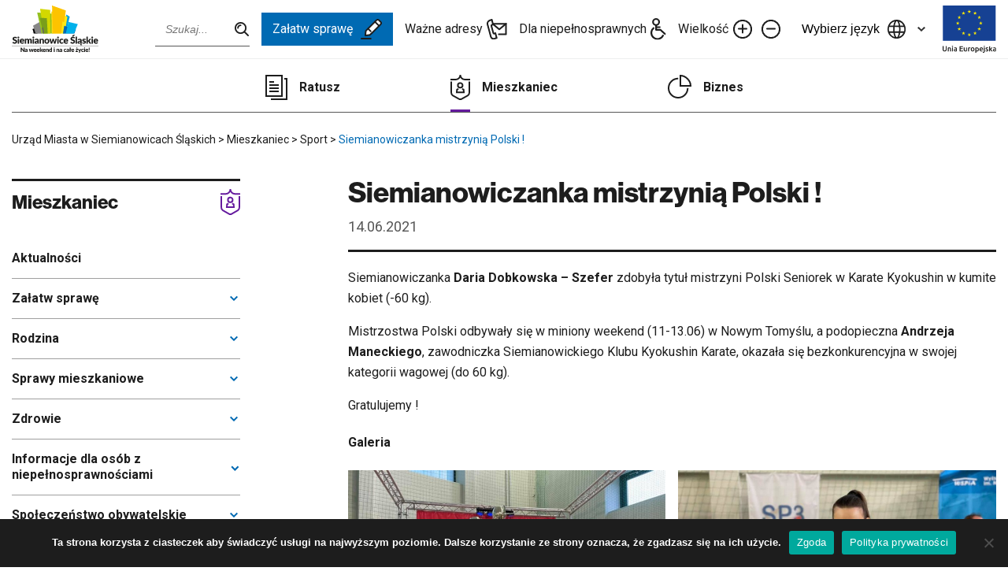

--- FILE ---
content_type: text/html; charset=UTF-8
request_url: https://siemianowice.pl/2021/06/siemianowiczanka-mistrzynia-polski/
body_size: 87865
content:
<!doctype html>

	<html lang="pl-PL">

<head>
	<meta charset="UTF-8">
	<meta name="viewport" content="width=device-width, initial-scale=1">
	<link rel="profile" href="https://gmpg.org/xfn/11">

	<meta name='robots' content='index, follow, max-image-preview:large, max-snippet:-1, max-video-preview:-1' />
	<style>img:is([sizes="auto" i], [sizes^="auto," i]) { contain-intrinsic-size: 3000px 1500px }</style>
	
	<!-- This site is optimized with the Yoast SEO plugin v25.6 - https://yoast.com/wordpress/plugins/seo/ -->
	<title>Siemianowiczanka mistrzynią Polski ! - Urząd Miasta w Siemianowicach Śląskich</title>
	<link rel="canonical" href="https://siemianowice.pl/2021/06/siemianowiczanka-mistrzynia-polski/" />
	<meta property="og:locale" content="pl_PL" />
	<meta property="og:type" content="article" />
	<meta property="og:title" content="Siemianowiczanka mistrzynią Polski ! - Urząd Miasta w Siemianowicach Śląskich" />
	<meta property="og:description" content="Siemianowiczanka Daria Dobkowska &#8211; Szefer zdobyła tytuł mistrzyni Polski Seniorek w Karate Kyokushin w kumite kobiet (-60 kg). Mistrzostwa Polski odbywały się w miniony weekend (11-13.06) w Nowym Tomyślu, a podopieczna Andrzeja Maneckiego, zawodniczka Siemianowickiego Klubu Kyokushin Karate, okazała się bezkonkurencyjna w swojej kategorii wagowej (do 60 kg). Gratulujemy ! Galeria" />
	<meta property="og:url" content="https://siemianowice.pl/2021/06/siemianowiczanka-mistrzynia-polski/" />
	<meta property="og:site_name" content="Urząd Miasta w Siemianowicach Śląskich" />
	<meta property="article:published_time" content="2021-06-14T12:47:00+00:00" />
	<meta property="article:modified_time" content="2021-07-06T12:49:51+00:00" />
	<meta property="og:image" content="https://siemianowice.pl/wp-content/uploads/2021/07/8tgGCQAEYBgZZ7YBS06Jh5Vly1F02XaFMK2_-wVpBEH0qt7VE7E.jpg" />
	<meta property="og:image:width" content="800" />
	<meta property="og:image:height" content="600" />
	<meta property="og:image:type" content="image/jpeg" />
	<meta name="author" content="Urząd Miasta w Siemianowicach Śląskich" />
	<meta name="twitter:card" content="summary_large_image" />
	<meta name="twitter:label1" content="Napisane przez" />
	<meta name="twitter:data1" content="Urząd Miasta w Siemianowicach Śląskich" />
	<script type="application/ld+json" class="yoast-schema-graph">{"@context":"https://schema.org","@graph":[{"@type":"WebPage","@id":"https://siemianowice.pl/2021/06/siemianowiczanka-mistrzynia-polski/","url":"https://siemianowice.pl/2021/06/siemianowiczanka-mistrzynia-polski/","name":"Siemianowiczanka mistrzynią Polski ! - Urząd Miasta w Siemianowicach Śląskich","isPartOf":{"@id":"https://siemianowice.pl/#website"},"primaryImageOfPage":{"@id":"https://siemianowice.pl/2021/06/siemianowiczanka-mistrzynia-polski/#primaryimage"},"image":{"@id":"https://siemianowice.pl/2021/06/siemianowiczanka-mistrzynia-polski/#primaryimage"},"thumbnailUrl":"https://siemianowice.pl/wp-content/uploads/2021/07/8tgGCQAEYBgZZ7YBS06Jh5Vly1F02XaFMK2_-wVpBEH0qt7VE7E.jpg","datePublished":"2021-06-14T12:47:00+00:00","dateModified":"2021-07-06T12:49:51+00:00","author":{"@id":"https://siemianowice.pl/#/schema/person/569b064d43b56340f0a725daaa87985a"},"breadcrumb":{"@id":"https://siemianowice.pl/2021/06/siemianowiczanka-mistrzynia-polski/#breadcrumb"},"inLanguage":"pl-PL","potentialAction":[{"@type":"ReadAction","target":["https://siemianowice.pl/2021/06/siemianowiczanka-mistrzynia-polski/"]}]},{"@type":"ImageObject","inLanguage":"pl-PL","@id":"https://siemianowice.pl/2021/06/siemianowiczanka-mistrzynia-polski/#primaryimage","url":"https://siemianowice.pl/wp-content/uploads/2021/07/8tgGCQAEYBgZZ7YBS06Jh5Vly1F02XaFMK2_-wVpBEH0qt7VE7E.jpg","contentUrl":"https://siemianowice.pl/wp-content/uploads/2021/07/8tgGCQAEYBgZZ7YBS06Jh5Vly1F02XaFMK2_-wVpBEH0qt7VE7E.jpg","width":800,"height":600},{"@type":"BreadcrumbList","@id":"https://siemianowice.pl/2021/06/siemianowiczanka-mistrzynia-polski/#breadcrumb","itemListElement":[{"@type":"ListItem","position":1,"name":"Strona główna","item":"https://siemianowice.pl/"},{"@type":"ListItem","position":2,"name":"Siemianowiczanka mistrzynią Polski !"}]},{"@type":"WebSite","@id":"https://siemianowice.pl/#website","url":"https://siemianowice.pl/","name":"Urząd Miasta w Siemianowicach Śląskich","description":"","potentialAction":[{"@type":"SearchAction","target":{"@type":"EntryPoint","urlTemplate":"https://siemianowice.pl/?s={search_term_string}"},"query-input":{"@type":"PropertyValueSpecification","valueRequired":true,"valueName":"search_term_string"}}],"inLanguage":"pl-PL"},{"@type":"Person","@id":"https://siemianowice.pl/#/schema/person/569b064d43b56340f0a725daaa87985a","name":"Urząd Miasta w Siemianowicach Śląskich","image":{"@type":"ImageObject","inLanguage":"pl-PL","@id":"https://siemianowice.pl/#/schema/person/image/","url":"https://secure.gravatar.com/avatar/7bea9dab001b74cb2896d4e67bcac3f5cd7ef4e8e9be92793d5c66cb64416877?s=96&d=mm&r=g","contentUrl":"https://secure.gravatar.com/avatar/7bea9dab001b74cb2896d4e67bcac3f5cd7ef4e8e9be92793d5c66cb64416877?s=96&d=mm&r=g","caption":"Urząd Miasta w Siemianowicach Śląskich"},"url":"https://siemianowice.pl/author/weronika/"}]}</script>
	<!-- / Yoast SEO plugin. -->


<link rel='dns-prefetch' href='//translate.google.com' />
<link rel='dns-prefetch' href='//fonts.googleapis.com' />
<link rel='dns-prefetch' href='//use.typekit.net' />
<link rel="alternate" type="application/rss+xml" title="Urząd Miasta w Siemianowicach Śląskich &raquo; Kanał z wpisami" href="https://siemianowice.pl/feed/" />
<link rel="alternate" type="application/rss+xml" title="Urząd Miasta w Siemianowicach Śląskich &raquo; Kanał z komentarzami" href="https://siemianowice.pl/comments/feed/" />
<link rel='stylesheet' id='wp-block-library-css' href='https://siemianowice.pl/wp-includes/css/dist/block-library/style.min.css?ver=6.8.3' media='all' />
<style id='classic-theme-styles-inline-css'>
/*! This file is auto-generated */
.wp-block-button__link{color:#fff;background-color:#32373c;border-radius:9999px;box-shadow:none;text-decoration:none;padding:calc(.667em + 2px) calc(1.333em + 2px);font-size:1.125em}.wp-block-file__button{background:#32373c;color:#fff;text-decoration:none}
</style>
<style id='qsm-quiz-style-inline-css'>


</style>
<style id='global-styles-inline-css'>
:root{--wp--preset--aspect-ratio--square: 1;--wp--preset--aspect-ratio--4-3: 4/3;--wp--preset--aspect-ratio--3-4: 3/4;--wp--preset--aspect-ratio--3-2: 3/2;--wp--preset--aspect-ratio--2-3: 2/3;--wp--preset--aspect-ratio--16-9: 16/9;--wp--preset--aspect-ratio--9-16: 9/16;--wp--preset--color--black: #000000;--wp--preset--color--cyan-bluish-gray: #abb8c3;--wp--preset--color--white: #ffffff;--wp--preset--color--pale-pink: #f78da7;--wp--preset--color--vivid-red: #cf2e2e;--wp--preset--color--luminous-vivid-orange: #ff6900;--wp--preset--color--luminous-vivid-amber: #fcb900;--wp--preset--color--light-green-cyan: #7bdcb5;--wp--preset--color--vivid-green-cyan: #00d084;--wp--preset--color--pale-cyan-blue: #8ed1fc;--wp--preset--color--vivid-cyan-blue: #0693e3;--wp--preset--color--vivid-purple: #9b51e0;--wp--preset--gradient--vivid-cyan-blue-to-vivid-purple: linear-gradient(135deg,rgba(6,147,227,1) 0%,rgb(155,81,224) 100%);--wp--preset--gradient--light-green-cyan-to-vivid-green-cyan: linear-gradient(135deg,rgb(122,220,180) 0%,rgb(0,208,130) 100%);--wp--preset--gradient--luminous-vivid-amber-to-luminous-vivid-orange: linear-gradient(135deg,rgba(252,185,0,1) 0%,rgba(255,105,0,1) 100%);--wp--preset--gradient--luminous-vivid-orange-to-vivid-red: linear-gradient(135deg,rgba(255,105,0,1) 0%,rgb(207,46,46) 100%);--wp--preset--gradient--very-light-gray-to-cyan-bluish-gray: linear-gradient(135deg,rgb(238,238,238) 0%,rgb(169,184,195) 100%);--wp--preset--gradient--cool-to-warm-spectrum: linear-gradient(135deg,rgb(74,234,220) 0%,rgb(151,120,209) 20%,rgb(207,42,186) 40%,rgb(238,44,130) 60%,rgb(251,105,98) 80%,rgb(254,248,76) 100%);--wp--preset--gradient--blush-light-purple: linear-gradient(135deg,rgb(255,206,236) 0%,rgb(152,150,240) 100%);--wp--preset--gradient--blush-bordeaux: linear-gradient(135deg,rgb(254,205,165) 0%,rgb(254,45,45) 50%,rgb(107,0,62) 100%);--wp--preset--gradient--luminous-dusk: linear-gradient(135deg,rgb(255,203,112) 0%,rgb(199,81,192) 50%,rgb(65,88,208) 100%);--wp--preset--gradient--pale-ocean: linear-gradient(135deg,rgb(255,245,203) 0%,rgb(182,227,212) 50%,rgb(51,167,181) 100%);--wp--preset--gradient--electric-grass: linear-gradient(135deg,rgb(202,248,128) 0%,rgb(113,206,126) 100%);--wp--preset--gradient--midnight: linear-gradient(135deg,rgb(2,3,129) 0%,rgb(40,116,252) 100%);--wp--preset--font-size--small: 13px;--wp--preset--font-size--medium: 20px;--wp--preset--font-size--large: 36px;--wp--preset--font-size--x-large: 42px;--wp--preset--spacing--20: 0.44rem;--wp--preset--spacing--30: 0.67rem;--wp--preset--spacing--40: 1rem;--wp--preset--spacing--50: 1.5rem;--wp--preset--spacing--60: 2.25rem;--wp--preset--spacing--70: 3.38rem;--wp--preset--spacing--80: 5.06rem;--wp--preset--shadow--natural: 6px 6px 9px rgba(0, 0, 0, 0.2);--wp--preset--shadow--deep: 12px 12px 50px rgba(0, 0, 0, 0.4);--wp--preset--shadow--sharp: 6px 6px 0px rgba(0, 0, 0, 0.2);--wp--preset--shadow--outlined: 6px 6px 0px -3px rgba(255, 255, 255, 1), 6px 6px rgba(0, 0, 0, 1);--wp--preset--shadow--crisp: 6px 6px 0px rgba(0, 0, 0, 1);}:where(.is-layout-flex){gap: 0.5em;}:where(.is-layout-grid){gap: 0.5em;}body .is-layout-flex{display: flex;}.is-layout-flex{flex-wrap: wrap;align-items: center;}.is-layout-flex > :is(*, div){margin: 0;}body .is-layout-grid{display: grid;}.is-layout-grid > :is(*, div){margin: 0;}:where(.wp-block-columns.is-layout-flex){gap: 2em;}:where(.wp-block-columns.is-layout-grid){gap: 2em;}:where(.wp-block-post-template.is-layout-flex){gap: 1.25em;}:where(.wp-block-post-template.is-layout-grid){gap: 1.25em;}.has-black-color{color: var(--wp--preset--color--black) !important;}.has-cyan-bluish-gray-color{color: var(--wp--preset--color--cyan-bluish-gray) !important;}.has-white-color{color: var(--wp--preset--color--white) !important;}.has-pale-pink-color{color: var(--wp--preset--color--pale-pink) !important;}.has-vivid-red-color{color: var(--wp--preset--color--vivid-red) !important;}.has-luminous-vivid-orange-color{color: var(--wp--preset--color--luminous-vivid-orange) !important;}.has-luminous-vivid-amber-color{color: var(--wp--preset--color--luminous-vivid-amber) !important;}.has-light-green-cyan-color{color: var(--wp--preset--color--light-green-cyan) !important;}.has-vivid-green-cyan-color{color: var(--wp--preset--color--vivid-green-cyan) !important;}.has-pale-cyan-blue-color{color: var(--wp--preset--color--pale-cyan-blue) !important;}.has-vivid-cyan-blue-color{color: var(--wp--preset--color--vivid-cyan-blue) !important;}.has-vivid-purple-color{color: var(--wp--preset--color--vivid-purple) !important;}.has-black-background-color{background-color: var(--wp--preset--color--black) !important;}.has-cyan-bluish-gray-background-color{background-color: var(--wp--preset--color--cyan-bluish-gray) !important;}.has-white-background-color{background-color: var(--wp--preset--color--white) !important;}.has-pale-pink-background-color{background-color: var(--wp--preset--color--pale-pink) !important;}.has-vivid-red-background-color{background-color: var(--wp--preset--color--vivid-red) !important;}.has-luminous-vivid-orange-background-color{background-color: var(--wp--preset--color--luminous-vivid-orange) !important;}.has-luminous-vivid-amber-background-color{background-color: var(--wp--preset--color--luminous-vivid-amber) !important;}.has-light-green-cyan-background-color{background-color: var(--wp--preset--color--light-green-cyan) !important;}.has-vivid-green-cyan-background-color{background-color: var(--wp--preset--color--vivid-green-cyan) !important;}.has-pale-cyan-blue-background-color{background-color: var(--wp--preset--color--pale-cyan-blue) !important;}.has-vivid-cyan-blue-background-color{background-color: var(--wp--preset--color--vivid-cyan-blue) !important;}.has-vivid-purple-background-color{background-color: var(--wp--preset--color--vivid-purple) !important;}.has-black-border-color{border-color: var(--wp--preset--color--black) !important;}.has-cyan-bluish-gray-border-color{border-color: var(--wp--preset--color--cyan-bluish-gray) !important;}.has-white-border-color{border-color: var(--wp--preset--color--white) !important;}.has-pale-pink-border-color{border-color: var(--wp--preset--color--pale-pink) !important;}.has-vivid-red-border-color{border-color: var(--wp--preset--color--vivid-red) !important;}.has-luminous-vivid-orange-border-color{border-color: var(--wp--preset--color--luminous-vivid-orange) !important;}.has-luminous-vivid-amber-border-color{border-color: var(--wp--preset--color--luminous-vivid-amber) !important;}.has-light-green-cyan-border-color{border-color: var(--wp--preset--color--light-green-cyan) !important;}.has-vivid-green-cyan-border-color{border-color: var(--wp--preset--color--vivid-green-cyan) !important;}.has-pale-cyan-blue-border-color{border-color: var(--wp--preset--color--pale-cyan-blue) !important;}.has-vivid-cyan-blue-border-color{border-color: var(--wp--preset--color--vivid-cyan-blue) !important;}.has-vivid-purple-border-color{border-color: var(--wp--preset--color--vivid-purple) !important;}.has-vivid-cyan-blue-to-vivid-purple-gradient-background{background: var(--wp--preset--gradient--vivid-cyan-blue-to-vivid-purple) !important;}.has-light-green-cyan-to-vivid-green-cyan-gradient-background{background: var(--wp--preset--gradient--light-green-cyan-to-vivid-green-cyan) !important;}.has-luminous-vivid-amber-to-luminous-vivid-orange-gradient-background{background: var(--wp--preset--gradient--luminous-vivid-amber-to-luminous-vivid-orange) !important;}.has-luminous-vivid-orange-to-vivid-red-gradient-background{background: var(--wp--preset--gradient--luminous-vivid-orange-to-vivid-red) !important;}.has-very-light-gray-to-cyan-bluish-gray-gradient-background{background: var(--wp--preset--gradient--very-light-gray-to-cyan-bluish-gray) !important;}.has-cool-to-warm-spectrum-gradient-background{background: var(--wp--preset--gradient--cool-to-warm-spectrum) !important;}.has-blush-light-purple-gradient-background{background: var(--wp--preset--gradient--blush-light-purple) !important;}.has-blush-bordeaux-gradient-background{background: var(--wp--preset--gradient--blush-bordeaux) !important;}.has-luminous-dusk-gradient-background{background: var(--wp--preset--gradient--luminous-dusk) !important;}.has-pale-ocean-gradient-background{background: var(--wp--preset--gradient--pale-ocean) !important;}.has-electric-grass-gradient-background{background: var(--wp--preset--gradient--electric-grass) !important;}.has-midnight-gradient-background{background: var(--wp--preset--gradient--midnight) !important;}.has-small-font-size{font-size: var(--wp--preset--font-size--small) !important;}.has-medium-font-size{font-size: var(--wp--preset--font-size--medium) !important;}.has-large-font-size{font-size: var(--wp--preset--font-size--large) !important;}.has-x-large-font-size{font-size: var(--wp--preset--font-size--x-large) !important;}
:where(.wp-block-post-template.is-layout-flex){gap: 1.25em;}:where(.wp-block-post-template.is-layout-grid){gap: 1.25em;}
:where(.wp-block-columns.is-layout-flex){gap: 2em;}:where(.wp-block-columns.is-layout-grid){gap: 2em;}
:root :where(.wp-block-pullquote){font-size: 1.5em;line-height: 1.6;}
</style>
<link rel='stylesheet' id='contact-form-7-css' href='https://siemianowice.pl/wp-content/plugins/contact-form-7/includes/css/styles.css?ver=6.1.1' media='all' />
<link rel='stylesheet' id='cookie-notice-front-css' href='https://siemianowice.pl/wp-content/plugins/cookie-notice/css/front.min.css?ver=2.5.7' media='all' />
<link rel='stylesheet' id='google-language-translator-css' href='https://siemianowice.pl/wp-content/plugins/google-language-translator/css/style.css?ver=6.0.20' media='' />
<link rel='stylesheet' id='responsive-lightbox-swipebox-css' href='https://siemianowice.pl/wp-content/plugins/responsive-lightbox/assets/swipebox/swipebox.min.css?ver=1.5.2' media='all' />
<link rel='stylesheet' id='ums-style-css' href='https://siemianowice.pl/wp-content/themes/ums/style.css?ver=1.3.5' media='all' />
<link rel='stylesheet' id='ums-fonts-google-css' href='//fonts.googleapis.com/css2?family=Roboto%3Awght%40300%3B400%3B500%3B700&#038;display=swap&#038;ver=1.3.5' media='all' />
<link rel='stylesheet' id='ums-fonts-typekit-css' href='//use.typekit.net/izl4knn.css?ver=1.3.5' media='all' />
<link rel='stylesheet' id='ums-main-css' href='https://siemianowice.pl/wp-content/themes/ums/dist/css/main.css?ver=1.3.5' media='all' />
<link rel='stylesheet' id='ums-tweaks-css' href='https://siemianowice.pl/wp-content/themes/ums/dist/css/tweaks.css?ver=1.3.5' media='all' />
<link rel='stylesheet' id='ums-print-css' href='https://siemianowice.pl/wp-content/themes/ums/dist/css/print.css?ver=1.3.5' media='print' />
<link rel='stylesheet' id='newsletter-css' href='https://siemianowice.pl/wp-content/plugins/newsletter/style.css?ver=8.9.3' media='all' />
<script id="cookie-notice-front-js-before">
var cnArgs = {"ajaxUrl":"https:\/\/siemianowice.pl\/wp-admin\/admin-ajax.php","nonce":"2d196d30a8","hideEffect":"fade","position":"bottom","onScroll":false,"onScrollOffset":100,"onClick":false,"cookieName":"cookie_notice_accepted","cookieTime":2592000,"cookieTimeRejected":2592000,"globalCookie":false,"redirection":false,"cache":true,"revokeCookies":false,"revokeCookiesOpt":"automatic"};
</script>
<script src="https://siemianowice.pl/wp-content/plugins/cookie-notice/js/front.min.js?ver=2.5.7" id="cookie-notice-front-js"></script>
<script src="https://siemianowice.pl/wp-includes/js/jquery/jquery.min.js?ver=3.7.1" id="jquery-core-js"></script>
<script src="https://siemianowice.pl/wp-includes/js/jquery/jquery-migrate.min.js?ver=3.4.1" id="jquery-migrate-js"></script>
<script src="https://siemianowice.pl/wp-content/plugins/responsive-lightbox/assets/swipebox/jquery.swipebox.min.js?ver=1.5.2" id="responsive-lightbox-swipebox-js"></script>
<script src="https://siemianowice.pl/wp-includes/js/underscore.min.js?ver=1.13.7" id="underscore-js"></script>
<script src="https://siemianowice.pl/wp-content/plugins/responsive-lightbox/assets/infinitescroll/infinite-scroll.pkgd.min.js?ver=4.0.1" id="responsive-lightbox-infinite-scroll-js"></script>
<script id="responsive-lightbox-js-before">
var rlArgs = {"script":"swipebox","selector":"lightbox","customEvents":"","activeGalleries":true,"animation":true,"hideCloseButtonOnMobile":false,"removeBarsOnMobile":false,"hideBars":true,"hideBarsDelay":5000,"videoMaxWidth":1080,"useSVG":true,"loopAtEnd":false,"woocommerce_gallery":false,"ajaxurl":"https:\/\/siemianowice.pl\/wp-admin\/admin-ajax.php","nonce":"c7899c85c4","preview":false,"postId":4717,"scriptExtension":false};
</script>
<script src="https://siemianowice.pl/wp-content/plugins/responsive-lightbox/js/front.js?ver=2.5.2" id="responsive-lightbox-js"></script>
<link rel="https://api.w.org/" href="https://siemianowice.pl/wp-json/" /><link rel="alternate" title="JSON" type="application/json" href="https://siemianowice.pl/wp-json/wp/v2/posts/4717" /><link rel="EditURI" type="application/rsd+xml" title="RSD" href="https://siemianowice.pl/xmlrpc.php?rsd" />

<link rel='shortlink' href='https://siemianowice.pl/?p=4717' />
<link rel="alternate" title="oEmbed (JSON)" type="application/json+oembed" href="https://siemianowice.pl/wp-json/oembed/1.0/embed?url=https%3A%2F%2Fsiemianowice.pl%2F2021%2F06%2Fsiemianowiczanka-mistrzynia-polski%2F" />
<link rel="alternate" title="oEmbed (XML)" type="text/xml+oembed" href="https://siemianowice.pl/wp-json/oembed/1.0/embed?url=https%3A%2F%2Fsiemianowice.pl%2F2021%2F06%2Fsiemianowiczanka-mistrzynia-polski%2F&#038;format=xml" />
<style>p.hello{font-size:12px;color:darkgray;}#google_language_translator,#flags{text-align:left;}#google_language_translator,#language{clear:both;width:160px;text-align:right;}#language{float:right;}#flags{text-align:right;width:165px;float:right;clear:right;}#flags ul{float:right!important;}p.hello{text-align:right;float:right;clear:both;}.glt-clear{height:0px;clear:both;margin:0px;padding:0px;}#flags{width:165px;}#flags a{display:inline-block;margin-left:2px;}#google_language_translator a{display:none!important;}div.skiptranslate.goog-te-gadget{display:inline!important;}.goog-te-gadget{color:transparent!important;}.goog-te-gadget{font-size:0px!important;}.goog-branding{display:none;}.goog-tooltip{display: none!important;}.goog-tooltip:hover{display: none!important;}.goog-text-highlight{background-color:transparent!important;border:none!important;box-shadow:none!important;}#google_language_translator{display:none;}#google_language_translator select.goog-te-combo{color:#32373c;}div.skiptranslate{display:none!important;}body{top:0px!important;}#goog-gt-{display:none!important;}font font{background-color:transparent!important;box-shadow:none!important;position:initial!important;}#glt-translate-trigger{left:20px;right:auto;}#glt-translate-trigger > span{color:#ffffff;}#glt-translate-trigger{background:#f89406;}.goog-te-gadget .goog-te-combo{width:100%;}</style>		<script>
			document.documentElement.className = document.documentElement.className.replace('no-js', 'js');
		</script>
				<style>
			.no-js img.lazyload {
				display: none;
			}

			figure.wp-block-image img.lazyloading {
				min-width: 150px;
			}

			.lazyload,
			.lazyloading {
				--smush-placeholder-width: 100px;
				--smush-placeholder-aspect-ratio: 1/1;
				width: var(--smush-placeholder-width) !important;
				aspect-ratio: var(--smush-placeholder-aspect-ratio) !important;
			}

						.lazyload, .lazyloading {
				opacity: 0;
			}

			.lazyloaded {
				opacity: 1;
				transition: opacity 400ms;
				transition-delay: 0ms;
			}

					</style>
		<link rel="icon" href="https://siemianowice.pl/wp-content/uploads/2021/07/cropped-fav-32x32.png" sizes="32x32" />
<link rel="icon" href="https://siemianowice.pl/wp-content/uploads/2021/07/cropped-fav-192x192.png" sizes="192x192" />
<link rel="apple-touch-icon" href="https://siemianowice.pl/wp-content/uploads/2021/07/cropped-fav-180x180.png" />
<meta name="msapplication-TileImage" content="https://siemianowice.pl/wp-content/uploads/2021/07/cropped-fav-270x270.png" />
		<style id="wp-custom-css">
			@media (min-width: 1300.01px) {
	.section-index.section-news {
		margin-top: -44px;
	}
}

/* Embeds */
.editor iframe {
	width: 100%;
	height: auto;
	aspect-ratio: 16/9;
}

.alm-paging {
	display: none;
}

@media (max-width: 1024px) {
	.wp-block-gallery.has-nested-images figure.wp-block-image figcaption {
		position: static;
		background-color: #1d1d1d;
		padding: 0.5rem;
	}

	#swipebox-title {
		padding-left: 0.5rem;
		padding-right: 3rem;
		padding-top: 0.5rem;
		line-height: 1.25;
	}
}		</style>
		</head>

	<script>
<!-- Global site tag (gtag.js) - Google Analytics -->


  window.dataLayer = window.dataLayer || [];
  function gtag(){dataLayer.push(arguments);}
  gtag('js', new Date());

  gtag('config', 'G-MHP8YH8EQB');
</script>
<body data-rsssl=1 class="wp-singular post-template-default single single-post postid-4717 single-format-standard wp-theme-ums cookies-not-set">
	
	<a class="skip-link screen-reader-text offscreen" href="#main-content">Pomiń górne menu</a>
			<a class="skip-link screen-reader-text offscreen" href="#main-content-entry">Przejdź bezpośrednio do treści</a>
	
	<div class="navbar">
		<div class="container">
			<div class="navbar-inner">

				
				<a aria-label="Przejdź do strony głównej" title="Przejdź do strony głównej" href="https://siemianowice.pl" class="navbar-logo">
											<img class="navbar-logo-desktop lazyload" data-src="https://siemianowice.pl/wp-content/themes/ums/dist/assets/img/global/logo-black.svg" alt="Urząd Miasta Siemianowice" src="[data-uri]">
						<img class="navbar-logo-mobile lazyload" data-src="https://siemianowice.pl/wp-content/themes/ums/dist/assets/img/global/logo-black-clean.svg" alt="Urząd Miasta Siemianowice" src="[data-uri]">
									</a>

				<div class="navbar-menus">

											<form action="https://siemianowice.pl/" class="navbar-search">
							<input name="s" type="text" class="navbar-search-input" aria-label="Wpisz szukaną frazę" placeholder="Szukaj...">
						</form>
					
					<ul class="navbar-nav no-list">
													<li>
								<a class="navbar-nav-external" rel="noopener" target="_blank" href="http://bip.msiemianowicesl.finn.pl/">
									<img data-src="https://siemianowice.pl/wp-content/themes/ums/dist/assets/img/global/bip-logo.png" alt="BIP" src="[data-uri]" class="lazyload">
								</a>
							</li>
						
													<li>
								<a class="navbar-get-done" href="https://siemianowice.pl/zalatw-sprawe/godziny-otwarcia/">
									Załatw sprawę
									<svg xmlns="http://www.w3.org/2000/svg" width="27.655" height="26.74" viewBox="0 0 27.655 26.74">
										<g id="Group_3808" data-name="Group 3808" transform="translate(-50.646 -38.351)">
											<path id="Path_742" data-name="Path 742" d="M63.283,62.4H51.141" transform="translate(0.505 1.695)" fill="none" stroke="#1d1d1d" stroke-linecap="round" stroke-linejoin="round" stroke-width="2" />
											<path id="Path_743" data-name="Path 743" d="M55.96,59.437l.631-5.968L70.563,39.5a2.185,2.185,0,0,1,1.557-.65,2.057,2.057,0,0,1,1.464.6l2.368,2.369a2.056,2.056,0,0,1,.6,1.5,2.195,2.195,0,0,1-.651,1.521L61.931,58.8l-5.967.636Z" transform="translate(0.749 0.505)" fill="none" stroke="#1d1d1d" stroke-linecap="round" stroke-linejoin="round" stroke-width="2" />
											<line id="Line_272" data-name="Line 272" x2="3.559" y2="3.435" transform="translate(60.229 51.085)" fill="none" stroke="#1d1d1d" stroke-linecap="round" stroke-linejoin="round" stroke-width="2" />
											<line id="Line_273" data-name="Line 273" x1="5.338" y1="5.338" transform="translate(69.221 42.093)" fill="none" stroke="#1d1d1d" stroke-linecap="round" stroke-linejoin="round" stroke-width="2" />
										</g>
									</svg>
								</a>
							</li>
						
													<li>
								<a href="https://siemianowice.pl/wazne-adresy/">
									Ważne adresy
									<img data-src="https://siemianowice.pl/wp-content/themes/ums/dist/assets/img/ico/ico-addresses.svg" alt="" src="[data-uri]" class="lazyload">
								</a>
							</li>
						
													<li>
								<a href="https://siemianowice.pl/niepelnosprawnosc/">
									Dla niepełnosprawnych
									<img data-src="https://siemianowice.pl/wp-content/themes/ums/dist/assets/img/ico/ico-a11y.svg" alt="" src="[data-uri]" class="lazyload">
								</a>
							</li>
											</ul>

					<ul class="navbar-actions no-list">
						<li>
							Wielkość
							<button class="navbar-accessibility-button navbar-action-plus" data-a11y="font-plus">
								<img aria-label="Zwiększ rozmiar tekstu" data-src="https://siemianowice.pl/wp-content/themes/ums/dist/assets/img/ico/ico-font-plus.svg" alt="" src="[data-uri]" class="lazyload">
							</button>
						</li>
						<li>
							<button class="navbar-accessibility-button navbar-action-minus" data-a11y="font-minus">
								<img aria-label="Zmniejsz rozmiar tekstu" data-src="https://siemianowice.pl/wp-content/themes/ums/dist/assets/img/ico/ico-font-minus.svg" alt="" src="[data-uri]" class="lazyload">
							</button>
						</li>
					</ul>

					<div class="navbar-languages">
						<button class="navbar-languages-toggle">
							<div class="navbar-languages-toggle-label">
								<img aria-label="Zmień język strony" data-src="https://siemianowice.pl/wp-content/themes/ums/dist/assets/img/ico/ico-languages.svg" alt="Wybierz język" src="[data-uri]" class="lazyload">
								Wybierz język
							</div>

							<div class="navbar-languages-toggle-ico">
								<svg xmlns="http://www.w3.org/2000/svg" width="9.4" height="6.1" viewBox="0 0 9.4 6.1">
									<path d="M6.7,8.1,2,3.4,3.4,2,6.7,5.3,10,2l1.4,1.4Z" transform="translate(-2 -2)" fill="#333" />
								</svg>
							</div>
						</button>
						<div class="navbar-languages-list">
							<div id="flags" class="size18"><ul id="sortable" class="ui-sortable" style="float:left"><li id="Czech"><a href="#" title="Czech" class="nturl notranslate cs flag Czech"></a></li><li id="English"><a href="#" title="English" class="nturl notranslate en flag English"></a></li><li id="French"><a href="#" title="French" class="nturl notranslate fr flag French"></a></li><li id="German"><a href="#" title="German" class="nturl notranslate de flag German"></a></li><li id="Hungarian"><a href="#" title="Hungarian" class="nturl notranslate hu flag Hungarian"></a></li><li id="Italian"><a href="#" title="Italian" class="nturl notranslate it flag Italian"></a></li><li id="Polish"><a href="#" title="Polish" class="nturl notranslate pl flag Polish"></a></li><li id="Russian"><a href="#" title="Russian" class="nturl notranslate ru flag Russian"></a></li><li id="Ukrainian"><a href="#" title="Ukrainian" class="nturl notranslate uk flag Ukrainian"></a></li></ul></div><div id="google_language_translator" class="default-language-pl"></div>						</div>
					</div>

											<a rel="noopener" class="navbar-ue-logo" target="_blank" href="https://siemianowice.pl/programy-pomocowe/fundusze-ue/">
							<img data-src="https://siemianowice.pl/wp-content/themes/ums/dist/assets/img/global/ue-logo-small.svg" alt="Unia Europejska" src="[data-uri]" class="lazyload">
						</a>
					
											<a class="navbar-bip-logo" rel="noopener" target="_blank" href="http://bip.msiemianowicesl.finn.pl/">
							<img data-src="https://siemianowice.pl/wp-content/themes/ums/dist/assets/img/global/bip-logo.png" alt="BIP" src="[data-uri]" class="lazyload">
						</a>
					
					<style>
						.navbar-bip-logo {
							display: inline-block;
							margin-right: 1rem;
						}

						.navbar-bip-logo img {
							height: 2.5rem;
						}

						@media (min-width: 1024px) {
							.navbar-bip-logo {
								display: none;
							}
						}

						@media (max-width: 1024px) {
							.navbar-ue-logo {
								display: inline-block;
								margin-left: 0;
								margin-right: 1rem;
							}

							.menu-toggler-ico,
							.mobile-link-ico {
								width: 30px;
							}
						}

						@media (max-width: 359.98px) {
							.navbar-logo {
								width: 100px;
							}

							.navbar-bip-logo,
							.navbar-ue-logo {
								margin-right: 0.75rem;
							}

							.navbar-bip-logo img {
								height: 2.25rem;
							}

							.navbar-ue-logo img {
								height: 1.75rem;
							}
						}
					</style>

					<div class="navbar-toggler">
						<div class="menu-toggler-label">Menu</div>
						<div class="menu-toggler-ico">
							<img aria-label="Pokaż menu" data-src="https://siemianowice.pl/wp-content/themes/ums/dist/assets/img/ico/ico-menu-toggler.svg" alt="" src="[data-uri]" class="lazyload">
						</div>
					</div>

				</div>

			</div>
		</div>
	</div>

	
	<div class="navbar-mobile">
		<ul class="navbar-mobile-menu no-list">

							<li>
					<a class="navbar-get-done" href="https://siemianowice.pl/zalatw-sprawe/godziny-otwarcia/">
						Załatw sprawę
						<svg xmlns="http://www.w3.org/2000/svg" width="27.655" height="26.74" viewBox="0 0 27.655 26.74">
							<g id="Group_3808" data-name="Group 3808" transform="translate(-50.646 -38.351)">
								<path id="Path_742" data-name="Path 742" d="M63.283,62.4H51.141" transform="translate(0.505 1.695)" fill="none" stroke="#1d1d1d" stroke-linecap="round" stroke-linejoin="round" stroke-width="2" />
								<path id="Path_743" data-name="Path 743" d="M55.96,59.437l.631-5.968L70.563,39.5a2.185,2.185,0,0,1,1.557-.65,2.057,2.057,0,0,1,1.464.6l2.368,2.369a2.056,2.056,0,0,1,.6,1.5,2.195,2.195,0,0,1-.651,1.521L61.931,58.8l-5.967.636Z" transform="translate(0.749 0.505)" fill="none" stroke="#1d1d1d" stroke-linecap="round" stroke-linejoin="round" stroke-width="2" />
								<line id="Line_272" data-name="Line 272" x2="3.559" y2="3.435" transform="translate(60.229 51.085)" fill="none" stroke="#1d1d1d" stroke-linecap="round" stroke-linejoin="round" stroke-width="2" />
								<line id="Line_273" data-name="Line 273" x1="5.338" y1="5.338" transform="translate(69.221 42.093)" fill="none" stroke="#1d1d1d" stroke-linecap="round" stroke-linejoin="round" stroke-width="2" />
							</g>
						</svg>
					</a>
				</li>
			
							<li>
					<a class="navbar-mobile-element" href="https://siemianowice.pl/wazne-adresy/">
						<div class="mobile-link-label">Ważne adresy</div>
						<div class="mobile-link-ico">
							<img data-src="https://siemianowice.pl/wp-content/themes/ums/dist/assets/img/ico/ico-addresses.svg" alt="" src="[data-uri]" class="lazyload">
						</div>
					</a>
				</li>
			
							<li>
					<a class="navbar-mobile-element" href="https://siemianowice.pl/niepelnosprawnosc/">
						<div class="mobile-link-label">Dla niepełnosprawnych</div>
						<div class="mobile-link-ico">
							<img data-src="https://siemianowice.pl/wp-content/themes/ums/dist/assets/img/ico/ico-a11y.svg" alt="" src="[data-uri]" class="lazyload">
						</div>
					</a>
				</li>
			
			<li>
				<div class="navbar-mobile-element navbar-accessibility-button" data-a11y="font-plus" aria-label="Zwiększ rozmiar tekstu">
					<div class="mobile-link-label">Zwiększ rozmiar tekstu</div>
					<div class="mobile-link-ico">
						<img class="navbar-action-plus lazyload" data-src="https://siemianowice.pl/wp-content/themes/ums/dist/assets/img/ico/ico-font-plus.svg" alt="Zwiększ rozmiar tekstu" src="[data-uri]">
					</div>
				</div>
			</li>
			<li>
				<div class="navbar-mobile-element navbar-accessibility-button" data-a11y="font-minus" aria-label="Zmniejsz rozmiar tekstu">
					<div class="mobile-link-label">Zmniejsz rozmiar tekstu</div>
					<div class="mobile-link-ico">
						<img class="navbar-action-minus lazyload" data-src="https://siemianowice.pl/wp-content/themes/ums/dist/assets/img/ico/ico-font-minus.svg" alt="Zmniejsz rozmiar tekstu" src="[data-uri]">
					</div>
				</div>
			</li>
			<li>
				<div class="navbar-mobile-element">
					<div class="mobile-link-label">Wybierz język</div>
					<div class="mobile-link-ico">
						<img aria-label="Zmień język strony" data-src="https://siemianowice.pl/wp-content/themes/ums/dist/assets/img/ico/ico-languages.svg" alt="Wybierz język" src="[data-uri]" class="lazyload">
					</div>
					</a>
			</li>
		</ul>

		<div class="navbar-mobile-languages">
			<div id="flags" class="size18"><ul id="sortable" class="ui-sortable" style="float:left"><li id="Czech"><a href="#" title="Czech" class="nturl notranslate cs flag Czech"></a></li><li id="English"><a href="#" title="English" class="nturl notranslate en flag English"></a></li><li id="French"><a href="#" title="French" class="nturl notranslate fr flag French"></a></li><li id="German"><a href="#" title="German" class="nturl notranslate de flag German"></a></li><li id="Hungarian"><a href="#" title="Hungarian" class="nturl notranslate hu flag Hungarian"></a></li><li id="Italian"><a href="#" title="Italian" class="nturl notranslate it flag Italian"></a></li><li id="Polish"><a href="#" title="Polish" class="nturl notranslate pl flag Polish"></a></li><li id="Russian"><a href="#" title="Russian" class="nturl notranslate ru flag Russian"></a></li><li id="Ukrainian"><a href="#" title="Ukrainian" class="nturl notranslate uk flag Ukrainian"></a></li></ul></div><div id="google_language_translator" class="default-language-pl"></div>		</div>

		<div class="mobile-link-label mobile-link-label-scl">My w social media</div>

		<ul class="scl-list scl-list-mobile no-list">
							<li><a target="_blank" rel="noopener" href="https://www.facebook.com/siemianowice.dobreboslaskie/"><img data-src="https://siemianowice.pl/wp-content/themes/ums/dist/assets/img/ico/scl-fb.svg" alt="Nasze konto na Facebooku" src="[data-uri]" class="lazyload"></a></li>
			
							<li><a target="_blank" rel="noopener" href="https://www.youtube.com/user/SiemianowiceSl"><img data-src="https://siemianowice.pl/wp-content/themes/ums/dist/assets/img/ico/scl-yt.svg" alt="Nasz kanał na YouTube" src="[data-uri]" class="lazyload"></a></li>
			
							<li><a target="_blank" rel="noopener" href="https://twitter.com/sieslaskie"><img data-src="https://siemianowice.pl/wp-content/themes/ums/dist/assets/img/ico/scl-twitter.svg" alt="Nasz profil na Twitterze" src="[data-uri]" class="lazyload"></a></li>
			
							<li><a target="_blank" rel="noopener" href="https://www.instagram.com/siemianowicedobreboslaskie/"><img data-src="https://siemianowice.pl/wp-content/themes/ums/dist/assets/img/ico/scl-ig.svg" alt="Nasz profil na Instagramie" src="[data-uri]" class="lazyload"></a></li>
					</ul>

	</div>
<div class="container" id="main-content" tabIndex="-1">
	<div class="row">

		<div class="col-lg-12 order-1 order-md-1">
			<ul id="menu-menu-kategorii" class="categories-links categories-links-main no-list"><li id="menu-item-6097" class="category-cityhall menu-item menu-item-type-taxonomy menu-item-object-category menu-item-6097"><a href="https://siemianowice.pl/blog/kategoria/ratusz/">Ratusz</a></li>
<li id="menu-item-6098" class="category-citizen menu-item menu-item-type-taxonomy menu-item-object-category current-post-ancestor current-menu-parent current-post-parent menu-item-6098"><a href="https://siemianowice.pl/blog/kategoria/mieszkaniec/">Mieszkaniec</a></li>
<li id="menu-item-6099" class="category-business menu-item menu-item-type-taxonomy menu-item-object-category menu-item-6099"><a href="https://siemianowice.pl/blog/kategoria/biznes/">Biznes</a></li>
</ul>			<div class="breadcrumbs">
	<!-- Breadcrumb NavXT 7.4.1 -->
<span property="itemListElement" typeof="ListItem"><a property="item" typeof="WebPage" title="Przejdź do Urząd Miasta w Siemianowicach Śląskich." href="https://siemianowice.pl" class="home" ><span property="name">Urząd Miasta w Siemianowicach Śląskich</span></a><meta property="position" content="1"></span> &gt; <span property="itemListElement" typeof="ListItem"><a property="item" typeof="WebPage" title="Przejdź do archiwum kategorii: Mieszkaniec." href="https://siemianowice.pl/blog/kategoria/mieszkaniec/" class="taxonomy category" ><span property="name">Mieszkaniec</span></a><meta property="position" content="2"></span> &gt; <span property="itemListElement" typeof="ListItem"><a property="item" typeof="WebPage" title="Przejdź do archiwum kategorii: Sport." href="https://siemianowice.pl/blog/kategoria/mieszkaniec/sport/" class="taxonomy category" ><span property="name">Sport</span></a><meta property="position" content="3"></span> &gt; <span property="itemListElement" typeof="ListItem"><span property="name" class="post post-post current-item">Siemianowiczanka mistrzynią Polski !</span><meta property="url" content="https://siemianowice.pl/2021/06/siemianowiczanka-mistrzynia-polski/"><meta property="position" content="4"></span></div>		</div>

		<div class="col-12 col-md-4 col-lg-3 order-3 order-md-2">
			<aside class="sidebar">

	
	
		<h2 class="sidebar-title">
			<div class="sidebar-title-label">
				Mieszkaniec			</div>

			<div class="sidebar-title-icon">
				 <svg xmlns="http://www.w3.org/2000/svg" width="25.44" height="33.204"><path fill="none" stroke="#651b9e" stroke-miterlimit="10" stroke-width="2" d="M1.109 22.949v-14M24.44 22.949v-14M1.001 22.855c0 2.307.2 3.281 1.951 4.358h0l8.79 4.99h1.959l8.79-4.99h0c1.751-1.077 1.951-2.051 1.951-4.358M25.417 6.233H18.58A6.055 6.055 0 0112.724 0a6.054 6.054 0 01-5.86 6.233H.024M15.712 13.857a3.078 3.078 0 11-3.078-3.08 3.079 3.079 0 013.078 3.08z"/><path d="M15.029 18.552l1.924.818.385 3.683H8.103l.385-3.683 1.924-.818" fill="none" stroke="#651b9e" stroke-miterlimit="10" stroke-width="2"/></svg>			</div>
		</h2>

					<ul class="sidebar-widgets no-list">
				<li id="nav_menu-3" class="widget widget_nav_menu"><div class="menu-kategoria-mieszkaniec-container"><ul id="menu-kategoria-mieszkaniec" class="menu"><li id="menu-item-7193" class="menu-item menu-item-type-taxonomy menu-item-object-category current-post-ancestor current-menu-parent current-post-parent menu-item-7193"><a href="https://siemianowice.pl/blog/kategoria/mieszkaniec/">Aktualności</a></li>
<li id="menu-item-398" class="menu-item menu-item-type-post_type menu-item-object-page menu-item-has-children menu-item-398"><a href="https://siemianowice.pl/zalatw-sprawe/">Załatw sprawę</a>
<ul class="sub-menu">
	<li id="menu-item-408" class="menu-item menu-item-type-post_type menu-item-object-page menu-item-408"><a href="https://siemianowice.pl/zalatw-sprawe/godziny-otwarcia/">Godziny otwarcia, adresy, telefony</a></li>
	<li id="menu-item-14145" class="menu-item menu-item-type-custom menu-item-object-custom menu-item-14145"><a target="_blank" href="https://peup.siemianowice.pl/#!/katalog/wszystkie/priorytet">Załatwianie spraw, wnioski i formularze</a></li>
	<li id="menu-item-406" class="menu-item menu-item-type-post_type menu-item-object-page menu-item-406"><a href="https://siemianowice.pl/zalatw-sprawe/wniosek-o-patronat-prezydenta-miasta/">Wniosek o patronat Prezydenta Miasta</a></li>
	<li id="menu-item-6307" class="menu-item menu-item-type-custom menu-item-object-custom menu-item-6307"><a target="_blank" href="https://bip.msiemianowicesl.finn.pl/bipkod/007">Ogłoszenia</a></li>
	<li id="menu-item-6283" class="menu-item menu-item-type-custom menu-item-object-custom menu-item-6283"><a target="_blank" href="http://siemianowice.geoportal2.pl/map/www/mapa.php?CFGF=wms&#038;mylayers=+granice+">Geoportal</a></li>
	<li id="menu-item-403" class="menu-item menu-item-type-post_type menu-item-object-page menu-item-has-children menu-item-403"><a href="https://siemianowice.pl/?page_id=387">Nieodpłatna pomoc prawna</a>
	<ul class="sub-menu">
		<li id="menu-item-9091" class="menu-item menu-item-type-post_type menu-item-object-page menu-item-9091"><a href="https://siemianowice.pl/zalatw-sprawe/bezplatna-pomoc-prawna/nieodplatna-pomoc-prawna-informacje/">Nieodpłatna pomoc prawna – informacje</a></li>
		<li id="menu-item-9083" class="menu-item menu-item-type-post_type menu-item-object-page menu-item-9083"><a href="https://siemianowice.pl/zalatw-sprawe/bezplatna-pomoc-prawna/edukacja-prawna/">Edukacja prawna</a></li>
	</ul>
</li>
	<li id="menu-item-402" class="menu-item menu-item-type-post_type menu-item-object-page menu-item-402"><a href="https://siemianowice.pl/zalatw-sprawe/miejski-rzecznik-praw-konsumenta/">Miejski Rzecznik Konsumentów</a></li>
	<li id="menu-item-6308" class="menu-item menu-item-type-custom menu-item-object-custom menu-item-6308"><a target="_blank" href="https://peup.siemianowice.pl/#!/katalog/44/6/dowody-osobiste-meldunki-wybory/51197/dowody-osobiste/wszystkie/priorytet">Dowód Osobisty</a></li>
	<li id="menu-item-6309" class="menu-item menu-item-type-custom menu-item-object-custom menu-item-6309"><a target="_blank" href="https://peup.siemianowice.pl/#!/katalog/44/109/komunikacja-drogownictwo-i-transport/8858/prawa-jazdy/wszystkie/priorytet">Prawo jazdy</a></li>
	<li id="menu-item-6310" class="menu-item menu-item-type-custom menu-item-object-custom menu-item-6310"><a target="_blank" href="https://peup.siemianowice.pl/#!/katalog/44/109/komunikacja-drogownictwo-i-transport/9455/rejestracja-pojazdow/wszystkie/priorytet">Rejestracja pojazdów</a></li>
	<li id="menu-item-8781" class="menu-item menu-item-type-custom menu-item-object-custom menu-item-8781"><a target="_blank" href="https://bip.msiemianowicesl.finn.pl/bipkod/018">Numery kont, kasa, opłatomaty</a></li>
	<li id="menu-item-8782" class="menu-item menu-item-type-custom menu-item-object-custom menu-item-8782"><a target="_blank" href="https://plip.siemianowice.pl/plip/">Platforma Informacyjno Płatnicza</a></li>
	<li id="menu-item-13523" class="menu-item menu-item-type-post_type menu-item-object-page menu-item-13523"><a href="https://siemianowice.pl/zalatw-sprawe/mobilny-urzednik/">Mobilny Urzędnik</a></li>
	<li id="menu-item-16998" class="menu-item menu-item-type-custom menu-item-object-custom menu-item-16998"><a target="_blank" href="https://bip.msiemianowicesl.finn.pl/bipkod/042">Gospodarka Odpadami Komunalnymi</a></li>
</ul>
</li>
<li id="menu-item-419" class="menu-item menu-item-type-post_type menu-item-object-page menu-item-has-children menu-item-419"><a href="https://siemianowice.pl/rodzina/">Rodzina</a>
<ul class="sub-menu">
	<li id="menu-item-13918" class="menu-item menu-item-type-taxonomy menu-item-object-category menu-item-13918"><a href="https://siemianowice.pl/blog/kategoria/mieszkaniec/polityka-spoleczna/">Aktualności</a></li>
	<li id="menu-item-423" class="menu-item menu-item-type-post_type menu-item-object-page menu-item-has-children menu-item-423"><a href="https://siemianowice.pl/rodzina/seniorzy/">Seniorzy</a>
	<ul class="sub-menu">
		<li id="menu-item-8144" class="menu-item menu-item-type-post_type menu-item-object-page menu-item-8144"><a href="https://siemianowice.pl/rodzina/seniorzy/biuro-ds-seniora/">Pełnomocnik ds. Seniora</a></li>
		<li id="menu-item-8141" class="menu-item menu-item-type-post_type menu-item-object-page menu-item-8141"><a href="https://siemianowice.pl/rodzina/seniorzy/karta-seniora-60/">Karta Seniora 60+</a></li>
		<li id="menu-item-17526" class="menu-item menu-item-type-post_type menu-item-object-page menu-item-17526"><a href="https://siemianowice.pl/rodzina/seniorzy/siemianowicka-karta-seniora-znizki/">Siemianowicka Karta Seniora – zniżki</a></li>
		<li id="menu-item-8143" class="menu-item menu-item-type-post_type menu-item-object-page menu-item-8143"><a href="https://siemianowice.pl/rodzina/seniorzy/infolinia-dla-seniora/">Infolinia dla Seniora</a></li>
		<li id="menu-item-8142" class="menu-item menu-item-type-post_type menu-item-object-page menu-item-8142"><a href="https://siemianowice.pl/rodzina/seniorzy/przydatne-informacje/">Przydatne informacje</a></li>
	</ul>
</li>
	<li id="menu-item-422" class="menu-item menu-item-type-post_type menu-item-object-page menu-item-422"><a href="https://siemianowice.pl/rodzina/pomoc-spoleczna/">Pomoc Społeczna</a></li>
	<li id="menu-item-421" class="menu-item menu-item-type-post_type menu-item-object-page menu-item-421"><a href="https://siemianowice.pl/rodzina/swiadczenia-rodzinne/">Świadczenia Rodzinne</a></li>
	<li id="menu-item-8060" class="menu-item menu-item-type-post_type menu-item-object-page menu-item-8060"><a href="https://siemianowice.pl/rodzina/opieka-nad-dziecmi-do-lat-3/">Opieka nad dziećmi do lat 3</a></li>
	<li id="menu-item-420" class="menu-item menu-item-type-post_type menu-item-object-page menu-item-has-children menu-item-420"><a href="https://siemianowice.pl/rodzina/karta-rodziny-3/">Karta rodziny 3+</a>
	<ul class="sub-menu">
		<li id="menu-item-6559" class="menu-item menu-item-type-post_type menu-item-object-page menu-item-6559"><a href="https://siemianowice.pl/rodzina/karta-rodziny-3/siemianowicka-karta-rodzinna/">Siemianowicka Karta Rodzinna</a></li>
		<li id="menu-item-6604" class="menu-item menu-item-type-post_type menu-item-object-page menu-item-6604"><a href="https://siemianowice.pl/rodzina/karta-rodziny-3/siemianowicka-karta-rodzinna-znizki/">Siemianowicka Karta Rodzinna – zniżki</a></li>
		<li id="menu-item-6602" class="menu-item menu-item-type-post_type menu-item-object-page menu-item-6602"><a href="https://siemianowice.pl/rodzina/karta-rodziny-3/krajowa-karta-duzej-rodziny/">Ogólnopolska Karta Dużej Rodziny</a></li>
	</ul>
</li>
</ul>
</li>
<li id="menu-item-35470" class="menu-item menu-item-type-post_type menu-item-object-page menu-item-has-children menu-item-35470"><a href="https://siemianowice.pl/sprawy-mieszkaniowe/">Sprawy mieszkaniowe</a>
<ul class="sub-menu">
	<li id="menu-item-35525" class="menu-item menu-item-type-taxonomy menu-item-object-category menu-item-35525"><a href="https://siemianowice.pl/blog/kategoria/mieszkaniec/sprawy-mieszkaniowe/">Aktualności</a></li>
	<li id="menu-item-35475" class="menu-item menu-item-type-post_type menu-item-object-page menu-item-35475"><a href="https://siemianowice.pl/zasady_przydzialu_gminnych_lokali_mieszkalnych/">Zasady przydziału gminnych lokali mieszkalnych</a></li>
	<li id="menu-item-35479" class="menu-item menu-item-type-post_type menu-item-object-page menu-item-35479"><a href="https://siemianowice.pl/rozdzial-mieszkan-do-remontu-kapitalnego/">Rozdział mieszkań do remontu kapitalnego</a></li>
	<li id="menu-item-35483" class="menu-item menu-item-type-post_type menu-item-object-page menu-item-35483"><a href="https://siemianowice.pl/informacje-dla-najemcy-gminnego-lokalu-mieszkalnego/">Informacje dla najemcy gminnego lokalu mieszkalnego</a></li>
	<li id="menu-item-35487" class="menu-item menu-item-type-post_type menu-item-object-page menu-item-35487"><a href="https://siemianowice.pl/pomoc-w-przypadku-zadluzenia-czynszowego/">Pomoc w przypadku zadłużenia czynszowego</a></li>
	<li id="menu-item-35491" class="menu-item menu-item-type-post_type menu-item-object-page menu-item-35491"><a href="https://siemianowice.pl/dodatek-mieszkaniowy/">Dodatek mieszkaniowy</a></li>
	<li id="menu-item-35493" class="menu-item menu-item-type-custom menu-item-object-custom menu-item-35493"><a target="_blank" href="https://siemianowice.pl/kategoria-invest/lokale-uzytkowe/">Lokale użytkowe</a></li>
	<li id="menu-item-35512" class="menu-item menu-item-type-custom menu-item-object-custom menu-item-35512"><a target="_blank" href="https://bip.msiemianowicesl.finn.pl/bipkod/051">Bank Zamiany Mieszkań &#8211; BIP</a></li>
	<li id="menu-item-57456" class="menu-item menu-item-type-custom menu-item-object-custom menu-item-57456"><a target="_blank" href="https://peup.siemianowice.pl/#!/karta_uslugi/26329/sprzedaz-lokali-mieszkalnych-stanowiacych-wlasnosc-gminy-na-">Wniosek sprzedaż lokali mieszkalnych stanowiących własność gminy</a></li>
</ul>
</li>
<li id="menu-item-9796" class="menu-item menu-item-type-post_type menu-item-object-page menu-item-has-children menu-item-9796"><a href="https://siemianowice.pl/zdrowie-2/">Zdrowie</a>
<ul class="sub-menu">
	<li id="menu-item-14114" class="menu-item menu-item-type-taxonomy menu-item-object-category menu-item-14114"><a href="https://siemianowice.pl/blog/kategoria/mieszkaniec/polityka-spoleczna/">Aktualności</a></li>
	<li id="menu-item-9731" class="menu-item menu-item-type-post_type menu-item-object-page menu-item-9731"><a href="https://siemianowice.pl/ochrona-zdrowia/">Ochrona Zdrowia</a></li>
	<li id="menu-item-9755" class="menu-item menu-item-type-post_type menu-item-object-page menu-item-9755"><a href="https://siemianowice.pl/przeciwdzialanie-uzaleznieniom/">Przeciwdziałanie uzależnieniom</a></li>
	<li id="menu-item-9785" class="menu-item menu-item-type-post_type menu-item-object-page menu-item-9785"><a href="https://siemianowice.pl/przydatne-adresy/">Przydatne Adresy</a></li>
</ul>
</li>
<li id="menu-item-8514" class="menu-item menu-item-type-post_type menu-item-object-page menu-item-has-children menu-item-8514"><a href="https://siemianowice.pl/niepelnosprawnosc/">Informacje dla osób z niepełnosprawnościami</a>
<ul class="sub-menu">
	<li id="menu-item-14113" class="menu-item menu-item-type-taxonomy menu-item-object-category menu-item-14113"><a href="https://siemianowice.pl/blog/kategoria/mieszkaniec/polityka-spoleczna/">Aktualności</a></li>
	<li id="menu-item-8518" class="menu-item menu-item-type-post_type menu-item-object-page menu-item-8518"><a href="https://siemianowice.pl/niepelnosprawnosc/">Informacje dla osób z niepełnosprawnościami</a></li>
	<li id="menu-item-8961" class="menu-item menu-item-type-post_type menu-item-object-page menu-item-8961"><a href="https://siemianowice.pl/niepelnosprawnosc/informacja-o-zakresie-dzialalnosci-urzedu/">Tłumacz języka migowego</a></li>
	<li id="menu-item-8533" class="menu-item menu-item-type-post_type menu-item-object-page menu-item-8533"><a href="https://siemianowice.pl/niepelnosprawnosc/programy-i-strategie-na-rzecz-osob-z-niepelnosprawnosciami/">Programy i strategie na rzecz osób z niepełnosprawnościami</a></li>
	<li id="menu-item-8537" class="menu-item menu-item-type-post_type menu-item-object-page menu-item-8537"><a href="https://siemianowice.pl/niepelnosprawnosc/powiatowa-spoleczna-rada-do-spraw-osob-niepelnosprawnych/">Powiatowa Społeczna Rada do Spraw Osób Niepełnosprawnych</a></li>
	<li id="menu-item-8540" class="menu-item menu-item-type-post_type menu-item-object-page menu-item-8540"><a href="https://siemianowice.pl/niepelnosprawnosc/orzekanie-o-niepelnosprawnosci/">Orzekanie o niepełnosprawności</a></li>
	<li id="menu-item-8543" class="menu-item menu-item-type-post_type menu-item-object-page menu-item-8543"><a href="https://siemianowice.pl/programy-i-dofinansowania-ze-srodkow-pfron/">Programy i dofinansowania ze środków PFRON</a></li>
	<li id="menu-item-8548" class="menu-item menu-item-type-post_type menu-item-object-page menu-item-8548"><a href="https://siemianowice.pl/ngo-dzialajace-na-rzecz-osob-z-niepelnosprawnosciami-w-siemianowicach-slaskich/">NGO działające na rzecz osób z niepełnosprawnościami w Siemianowicach Śląskich</a></li>
	<li id="menu-item-8563" class="menu-item menu-item-type-post_type menu-item-object-page menu-item-8563"><a href="https://siemianowice.pl/niepelnosprawnosc/dostepnosc-2/">Dostępność</a></li>
</ul>
</li>
<li id="menu-item-452" class="menu-item menu-item-type-post_type menu-item-object-page menu-item-has-children menu-item-452"><a href="https://siemianowice.pl/spoleczenstwo-obywatelskie/">Społeczeństwo obywatelskie</a>
<ul class="sub-menu">
	<li id="menu-item-9843" class="menu-item menu-item-type-taxonomy menu-item-object-category menu-item-9843"><a href="https://siemianowice.pl/blog/kategoria/mieszkaniec/spoleczenstwo-obywatelskie/">Aktualności</a></li>
	<li id="menu-item-8064" class="menu-item menu-item-type-custom menu-item-object-custom menu-item-8064"><a target="_blank" href="http://siop.siemianowice.pl">Organizacje pozarządowe</a></li>
	<li id="menu-item-8066" class="menu-item menu-item-type-custom menu-item-object-custom menu-item-8066"><a target="_blank" href="https://bip.msiemianowicesl.finn.pl/bipkod/18394743">Konsultacje społeczne</a></li>
	<li id="menu-item-6311" class="menu-item menu-item-type-custom menu-item-object-custom menu-item-6311"><a target="_blank" href="https://bo.siemianowice.pl/">Budżet Obywatelski</a></li>
	<li id="menu-item-8068" class="menu-item menu-item-type-custom menu-item-object-custom menu-item-8068"><a target="_blank" href="http://siop.siemianowice.pl/?q=node/1026">Małe granty</a></li>
	<li id="menu-item-9844" class="menu-item menu-item-type-custom menu-item-object-custom menu-item-9844"><a target="_blank" href="http://siop.siemianowice.pl/?q=node/4">Konkursy</a></li>
	<li id="menu-item-6312" class="menu-item menu-item-type-custom menu-item-object-custom menu-item-6312"><a target="_blank" href="https://docs.google.com/forms/d/e/1FAIpQLSeHlWVnAMT6IhuWwKvjFzN8Qmf1BLhA64mDGSg6cDdM3hmHqA/viewform?c=0&#038;w=1">Eko-alarm obywatelski</a></li>
	<li id="menu-item-6313" class="menu-item menu-item-type-custom menu-item-object-custom menu-item-6313"><a target="_blank" href="https://bezpieczne.siemianowice.pl/">Bezpieczne Siemianowice</a></li>
</ul>
</li>
<li id="menu-item-474" class="menu-item menu-item-type-post_type menu-item-object-page menu-item-has-children menu-item-474"><a href="https://siemianowice.pl/czas-wolny/">Czas Wolny</a>
<ul class="sub-menu">
	<li id="menu-item-6124" class="menu-item menu-item-type-post_type menu-item-object-page menu-item-6124"><a href="https://siemianowice.pl/kalendarium-wydarzen/">Kalendarz imprez</a></li>
	<li id="menu-item-8076" class="menu-item menu-item-type-custom menu-item-object-custom menu-item-8076"><a target="_blank" href="http://www.pliki.siemianowice.pl/mapka_rowerowa.pdf">Trasy rowerowe</a></li>
	<li id="menu-item-40373" class="menu-item menu-item-type-custom menu-item-object-custom menu-item-40373"><a target="_blank" href="https://mapa-turystyczna.pl/#50.30515/19.02660/13">Szlaki turystyczne</a></li>
	<li id="menu-item-478" class="menu-item menu-item-type-post_type menu-item-object-page menu-item-478"><a href="https://siemianowice.pl/czas-wolny/obiekty-rekreacyjne/">Obiekty rekreacyjne</a></li>
	<li id="menu-item-14269" class="menu-item menu-item-type-post_type menu-item-object-page menu-item-14269"><a href="https://siemianowice.pl/obiekty-kultury/">Obiekty kultury</a></li>
	<li id="menu-item-477" class="menu-item menu-item-type-post_type menu-item-object-page menu-item-477"><a href="https://siemianowice.pl/czas-wolny/zabytki/">Zabytki</a></li>
	<li id="menu-item-17914" class="menu-item menu-item-type-post_type menu-item-object-page menu-item-17914"><a href="https://siemianowice.pl/wirtualne-spacery/">Wirtualne spacery</a></li>
	<li id="menu-item-14268" class="menu-item menu-item-type-post_type menu-item-object-page menu-item-14268"><a href="https://siemianowice.pl/kultura/pobierz-informator-o-imprezach/">Pobierz informator o imprezach</a></li>
</ul>
</li>
<li id="menu-item-500" class="menu-item menu-item-type-post_type menu-item-object-page menu-item-has-children menu-item-500"><a href="https://siemianowice.pl/sport/">Sport</a>
<ul class="sub-menu">
	<li id="menu-item-9284" class="menu-item menu-item-type-taxonomy menu-item-object-category current-post-ancestor current-menu-parent current-post-parent menu-item-9284"><a href="https://siemianowice.pl/blog/kategoria/mieszkaniec/sport/">Aktualności</a></li>
	<li id="menu-item-6674" class="menu-item menu-item-type-custom menu-item-object-custom menu-item-6674"><a target="_blank" href="http://www.mosir.siemianowice.pl/">Kompleks Sportowy PSZCZELNIK</a></li>
	<li id="menu-item-6676" class="menu-item menu-item-type-custom menu-item-object-custom menu-item-6676"><a target="_blank" href="http://www.mosir.siemianowice.pl/?kompleks-sportowy-michal-,13">Kompleks Sportowy MICHAŁ</a></li>
	<li id="menu-item-6677" class="menu-item menu-item-type-custom menu-item-object-custom menu-item-6677"><a target="_blank" href="http://www.mosir.siemianowice.pl/?kompleks-sportowy-siemion-,6">Kompleks Sportowy SIEMION</a></li>
	<li id="menu-item-6678" class="menu-item menu-item-type-custom menu-item-object-custom menu-item-6678"><a target="_blank" href="http://pm-siemianowice.pl/">Pływalnia Miejska</a></li>
	<li id="menu-item-6679" class="menu-item menu-item-type-custom menu-item-object-custom menu-item-6679"><a target="_blank" href="http://www.skgolf.pl/#Wszystkie">Pole Golfowe</a></li>
	<li id="menu-item-6680" class="menu-item menu-item-type-custom menu-item-object-custom menu-item-6680"><a target="_blank" href="https://katowice.pzlow.pl/dla-mysliwych/strzelnica/">Strzelnica Myśliwska</a></li>
	<li id="menu-item-6681" class="menu-item menu-item-type-custom menu-item-object-custom menu-item-6681"><a target="_blank" href="https://www.facebook.com/KregielniaRenoma/">Kręgielnia</a></li>
	<li id="menu-item-17913" class="menu-item menu-item-type-post_type menu-item-object-page menu-item-17913"><a href="https://siemianowice.pl/wirtualne-spacery/">Wirtualne spacery</a></li>
	<li id="menu-item-17745" class="menu-item menu-item-type-post_type menu-item-object-page menu-item-17745"><a href="https://siemianowice.pl/kultura/pobierz-informator-o-imprezach/">Pobierz informator o imprezach</a></li>
</ul>
</li>
<li id="menu-item-531" class="menu-item menu-item-type-post_type menu-item-object-page menu-item-has-children menu-item-531"><a href="https://siemianowice.pl/kultura/">Kultura</a>
<ul class="sub-menu">
	<li id="menu-item-9283" class="menu-item menu-item-type-taxonomy menu-item-object-category menu-item-9283"><a href="https://siemianowice.pl/blog/kategoria/mieszkaniec/kultura/">Aktualności</a></li>
	<li id="menu-item-6689" class="menu-item menu-item-type-custom menu-item-object-custom menu-item-6689"><a target="_blank" href="https://siemck.pl/">Siemianowickie Centrum Kultury</a></li>
	<li id="menu-item-6695" class="menu-item menu-item-type-custom menu-item-object-custom menu-item-6695"><a target="_blank" href="https://siemck.pl/park-tradycji/">SCK – Park Tradycji</a></li>
	<li id="menu-item-6698" class="menu-item menu-item-type-custom menu-item-object-custom menu-item-6698"><a target="_blank" href="https://siemck.pl/willa-fitznera/">SCK – Willa Fitznera</a></li>
	<li id="menu-item-6697" class="menu-item menu-item-type-custom menu-item-object-custom menu-item-6697"><a target="_blank" href="https://siemck.pl/zameczek/">SCK – Zameczek</a></li>
	<li id="menu-item-6699" class="menu-item menu-item-type-custom menu-item-object-custom menu-item-6699"><a target="_blank" href="https://siemck.pl/amfiteatr/">SCK – Amfiteatr</a></li>
	<li id="menu-item-6700" class="menu-item menu-item-type-custom menu-item-object-custom menu-item-6700"><a target="_blank" href="https://siemck.pl/jarzebina/">SCK – Jarzębina</a></li>
	<li id="menu-item-6701" class="menu-item menu-item-type-custom menu-item-object-custom menu-item-6701"><a target="_blank" href="https://www.mbpsiemianowice.pl/">Miejska Biblioteka Publiczna</a></li>
	<li id="menu-item-6702" class="menu-item menu-item-type-custom menu-item-object-custom menu-item-6702"><a target="_blank" href="https://muzeum.siemianowice.pl/">Muzeum Miejskie</a></li>
	<li id="menu-item-6703" class="menu-item menu-item-type-custom menu-item-object-custom menu-item-6703"><a target="_blank" href="http://www.mdk.siemianowice.pl/">MDK Jordan</a></li>
	<li id="menu-item-17912" class="menu-item menu-item-type-post_type menu-item-object-page menu-item-17912"><a href="https://siemianowice.pl/wirtualne-spacery/">Wirtualne spacery</a></li>
	<li id="menu-item-532" class="menu-item menu-item-type-post_type menu-item-object-page menu-item-532"><a href="https://siemianowice.pl/kultura/pobierz-informator-o-imprezach/">Pobierz informator o imprezach</a></li>
</ul>
</li>
<li id="menu-item-548" class="menu-item menu-item-type-post_type menu-item-object-page menu-item-has-children menu-item-548"><a href="https://siemianowice.pl/?page_id=542">Edukacja</a>
<ul class="sub-menu">
	<li id="menu-item-9286" class="menu-item menu-item-type-taxonomy menu-item-object-category menu-item-9286"><a href="https://siemianowice.pl/blog/kategoria/mieszkaniec/edukacja/">Aktualności</a></li>
	<li id="menu-item-6704" class="menu-item menu-item-type-custom menu-item-object-custom menu-item-6704"><a target="_blank" href="http://www.edu.siemianowice.pl/">Portal Edukacyjny</a></li>
	<li id="menu-item-6705" class="menu-item menu-item-type-custom menu-item-object-custom menu-item-6705"><a target="_blank" href="http://www.superedukacja.siemianowice.pl/">SuperEdukacja</a></li>
</ul>
</li>
</ul></div></li>			</ul>
		
		<ul class="tag-cloud no-list">
	</ul>		<div class="sidebar-box">

	
	<h3 class="sidebar-box-title">Najnowsze</h3>

	
			<ul class="sidebar-media no-list">
											<li>
					<a href="https://siemianowice.pl/2026/01/informacja-o-wyrobach-zawierajacych-azbest-do-31-stycznia-4/" class="media media-sidebar">
						<div>
							<div class="media-date">14.01.2026</div>
							<h4 class="media-title">Informacja o wyrobach zawierających azbest – do 31 stycznia</h4>
						</div>
						<img width="150" height="100" data-src="https://siemianowice.pl/wp-content/uploads/2025/01/azbest-150x100.jpg" class="attachment-thumbnail size-thumbnail wp-post-image lazyload" alt="Dach z elementami azbestowymi." decoding="async" data-srcset="https://siemianowice.pl/wp-content/uploads/2025/01/azbest-150x100.jpg 150w, https://siemianowice.pl/wp-content/uploads/2025/01/azbest-300x200.jpg 300w, https://siemianowice.pl/wp-content/uploads/2025/01/azbest-1024x683.jpg 1024w, https://siemianowice.pl/wp-content/uploads/2025/01/azbest-768x512.jpg 768w, https://siemianowice.pl/wp-content/uploads/2025/01/azbest-480x320.jpg 480w, https://siemianowice.pl/wp-content/uploads/2025/01/azbest-360x240.jpg 360w, https://siemianowice.pl/wp-content/uploads/2025/01/azbest.jpg 1200w" data-sizes="(max-width: 150px) 100vw, 150px" src="[data-uri]" style="--smush-placeholder-width: 150px; --smush-placeholder-aspect-ratio: 150/100;" />					</a>
				</li>
											<li>
					<a href="https://siemianowice.pl/2026/01/karnawalowy-bal-przebierancow-dla-dzieci-3/" class="media media-sidebar">
						<div>
							<div class="media-date">14.01.2026</div>
							<h4 class="media-title">Karnawałowy Bal Przebierańców dla dzieci</h4>
						</div>
						<img width="150" height="100" data-src="https://siemianowice.pl/wp-content/uploads/2026/01/Zaproszenie-na-Karnawalowy-Bal-Przebierancow-dla-dzieci-150x100.jpg" class="attachment-thumbnail size-thumbnail wp-post-image lazyload" alt="Zaproszenie na Karnawałowy Bal Przebierańców dla dzieci" decoding="async" data-srcset="https://siemianowice.pl/wp-content/uploads/2026/01/Zaproszenie-na-Karnawalowy-Bal-Przebierancow-dla-dzieci-150x100.jpg 150w, https://siemianowice.pl/wp-content/uploads/2026/01/Zaproszenie-na-Karnawalowy-Bal-Przebierancow-dla-dzieci-480x320.jpg 480w, https://siemianowice.pl/wp-content/uploads/2026/01/Zaproszenie-na-Karnawalowy-Bal-Przebierancow-dla-dzieci-360x240.jpg 360w" data-sizes="(max-width: 150px) 100vw, 150px" src="[data-uri]" style="--smush-placeholder-width: 150px; --smush-placeholder-aspect-ratio: 150/100;" />					</a>
				</li>
											<li>
					<a href="https://siemianowice.pl/2026/01/big-cyc-akustycznie-w-sck-bytkow/" class="media media-sidebar">
						<div>
							<div class="media-date">13.01.2026</div>
							<h4 class="media-title">Big Cyc Akustycznie w SCK &#8211; Bytków</h4>
						</div>
						<img width="150" height="100" data-src="https://siemianowice.pl/wp-content/uploads/2025/11/Zaproszenie-nas-koncert-Big-Cyc-Akustycznie-w-SCK-Bytkow-150x100.jpg" class="attachment-thumbnail size-thumbnail wp-post-image lazyload" alt="Zespół Big Cyc" decoding="async" data-srcset="https://siemianowice.pl/wp-content/uploads/2025/11/Zaproszenie-nas-koncert-Big-Cyc-Akustycznie-w-SCK-Bytkow-150x100.jpg 150w, https://siemianowice.pl/wp-content/uploads/2025/11/Zaproszenie-nas-koncert-Big-Cyc-Akustycznie-w-SCK-Bytkow-480x320.jpg 480w, https://siemianowice.pl/wp-content/uploads/2025/11/Zaproszenie-nas-koncert-Big-Cyc-Akustycznie-w-SCK-Bytkow-360x240.jpg 360w" data-sizes="(max-width: 150px) 100vw, 150px" src="[data-uri]" style="--smush-placeholder-width: 150px; --smush-placeholder-aspect-ratio: 150/100;" />					</a>
				</li>
											<li>
					<a href="https://siemianowice.pl/2026/01/spektakl-pada-snieg-nad-betlejem-w-sck-bytkow/" class="media media-sidebar">
						<div>
							<div class="media-date">13.01.2026</div>
							<h4 class="media-title">Spektakl „Pada śnieg nad Betlejem” w SCK &#8211; Bytków</h4>
						</div>
						<img width="150" height="100" data-src="https://siemianowice.pl/wp-content/uploads/2026/01/Zaproszenie-na-spektakl-kawiarenki-To-i-Owo-pt.-Pada-snieg-nad-Betelejem-150x100.jpg" class="attachment-thumbnail size-thumbnail wp-post-image lazyload" alt="Zaproszenie na spektakl kawiarenki To i Owo pt. Pada śnieg nad Betlejem" decoding="async" data-srcset="https://siemianowice.pl/wp-content/uploads/2026/01/Zaproszenie-na-spektakl-kawiarenki-To-i-Owo-pt.-Pada-snieg-nad-Betelejem-150x100.jpg 150w, https://siemianowice.pl/wp-content/uploads/2026/01/Zaproszenie-na-spektakl-kawiarenki-To-i-Owo-pt.-Pada-snieg-nad-Betelejem-480x320.jpg 480w, https://siemianowice.pl/wp-content/uploads/2026/01/Zaproszenie-na-spektakl-kawiarenki-To-i-Owo-pt.-Pada-snieg-nad-Betelejem-360x240.jpg 360w" data-sizes="(max-width: 150px) 100vw, 150px" src="[data-uri]" style="--smush-placeholder-width: 150px; --smush-placeholder-aspect-ratio: 150/100;" />					</a>
				</li>
					</ul>
		
			<a href="https://siemianowice.pl/blog/kategoria/mieszkaniec/" class="sidebar-box-link">
			Mieszkaniec			<div class="sidebar-box-link-ico">
				<svg xmlns="http://www.w3.org/2000/svg" width="6.1" height="9.4"><path d="M6.1 4.7L1.4 9.4 0 8l3.3-3.3L0 1.4 1.4 0z" fill="#006ab3"/></svg>
			</div>
		</a>
	
</div>			<div class="sidebar-box sidebar-box-scl">
		<h3 class="sidebar-box-title-scl">
			Polub nas
			<svg xmlns="http://www.w3.org/2000/svg" width="6.1" height="9.4">
				<path d="M6.1 4.7L1.4 9.4 0 8l3.3-3.3L0 1.4 1.4 0z" fill="#006ab3" />
			</svg>
		</h3>

		<ul class="scl-list no-list">
							<li><a href="https://www.facebook.com/siemianowice.dobreboslaskie/"><img data-src="https://siemianowice.pl/wp-content/themes/ums/dist/assets/img/ico/scl-fb.svg" alt="Nasze konto na Facebooku" src="[data-uri]" class="lazyload"></a></li>
			
							<li><a href="https://www.youtube.com/user/SiemianowiceSl"><img data-src="https://siemianowice.pl/wp-content/themes/ums/dist/assets/img/ico/scl-yt.svg" alt="Nasz kanał na YouTube" src="[data-uri]" class="lazyload"></a></li>
			
							<li><a href="https://twitter.com/sieslaskie"><img data-src="https://siemianowice.pl/wp-content/themes/ums/dist/assets/img/ico/scl-twitter.svg" alt="Nasz profil na Twitterze" src="[data-uri]" class="lazyload"></a></li>
			
							<li><a href="https://www.instagram.com/siemianowicedobreboslaskie/"><img data-src="https://siemianowice.pl/wp-content/themes/ums/dist/assets/img/ico/scl-ig.svg" alt="Nasz profil na Instagramie" src="[data-uri]" class="lazyload"></a></li>
					</ul>
	</div>

	
</aside>		</div>

		<div class="col-12 col-md-8 col-lg-8 offset-lg-1 order-2 order-md-3" id="main-content-entry">

							<div class="single-entry">

	<header class="single-entry-header">
		<h1 class="single-entry-title">Siemianowiczanka mistrzynią Polski !</h1>
		<div class="single-entry-date">14.06.2021</div>
	</header>

	<div class="editor">
		
<p>Siemianowiczanka <strong>Daria Dobkowska &#8211; Szefer</strong> zdobyła tytuł mistrzyni Polski Seniorek w Karate Kyokushin w kumite kobiet (-60 kg).</p>



<p>Mistrzostwa Polski odbywały się w miniony weekend (11-13.06) w Nowym Tomyślu, a podopieczna <strong>Andrzeja Maneckiego</strong>, zawodniczka Siemianowickiego Klubu Kyokushin Karate, okazała się bezkonkurencyjna w swojej kategorii wagowej (do 60 kg).</p>



<p>Gratulujemy !</p>



<h4 class="wp-block-heading">Galeria</h4>



<figure class="wp-block-gallery columns-2 is-cropped wp-block-gallery-1 is-layout-flex wp-block-gallery-is-layout-flex"><ul class="blocks-gallery-grid"><li class="blocks-gallery-item"><figure><img fetchpriority="high" decoding="async" width="800" height="600" src="https://siemianowice.pl/wp-temp/wp-content/uploads/2021/07/5yZ4YgAEYBgZZ7Y1D5QGtu1NkAu20_tVI94ey7_R1a-G8daZyJI.jpg" alt="" data-id="4720" data-full-url="https://siemianowice.pl/wp-temp/wp-content/uploads/2021/07/5yZ4YgAEYBgZZ7Y1D5QGtu1NkAu20_tVI94ey7_R1a-G8daZyJI.jpg" data-link="https://siemianowice.pl/wp-temp/?attachment_id=4720" class="wp-image-4720" srcset="https://siemianowice.pl/wp-content/uploads/2021/07/5yZ4YgAEYBgZZ7Y1D5QGtu1NkAu20_tVI94ey7_R1a-G8daZyJI.jpg 800w, https://siemianowice.pl/wp-content/uploads/2021/07/5yZ4YgAEYBgZZ7Y1D5QGtu1NkAu20_tVI94ey7_R1a-G8daZyJI-300x225.jpg 300w, https://siemianowice.pl/wp-content/uploads/2021/07/5yZ4YgAEYBgZZ7Y1D5QGtu1NkAu20_tVI94ey7_R1a-G8daZyJI-768x576.jpg 768w" sizes="(max-width: 800px) 100vw, 800px" /></figure></li><li class="blocks-gallery-item"><figure><img decoding="async" width="800" height="600" data-src="https://siemianowice.pl/wp-temp/wp-content/uploads/2021/07/8tgGCQAEYBgZZ7YBS06Jh5Vly1F02XaFMK2_-wVpBEH0qt7VE7E-1.jpg" alt="" data-id="4721" data-full-url="https://siemianowice.pl/wp-temp/wp-content/uploads/2021/07/8tgGCQAEYBgZZ7YBS06Jh5Vly1F02XaFMK2_-wVpBEH0qt7VE7E-1.jpg" data-link="https://siemianowice.pl/wp-temp/?attachment_id=4721" class="wp-image-4721 lazyload" data-srcset="https://siemianowice.pl/wp-content/uploads/2021/07/8tgGCQAEYBgZZ7YBS06Jh5Vly1F02XaFMK2_-wVpBEH0qt7VE7E-1.jpg 800w, https://siemianowice.pl/wp-content/uploads/2021/07/8tgGCQAEYBgZZ7YBS06Jh5Vly1F02XaFMK2_-wVpBEH0qt7VE7E-1-300x225.jpg 300w, https://siemianowice.pl/wp-content/uploads/2021/07/8tgGCQAEYBgZZ7YBS06Jh5Vly1F02XaFMK2_-wVpBEH0qt7VE7E-1-768x576.jpg 768w" data-sizes="(max-width: 800px) 100vw, 800px" src="[data-uri]" style="--smush-placeholder-width: 800px; --smush-placeholder-aspect-ratio: 800/600;" /></figure></li></ul></figure>
			<h2 class="single-people-title">
		Autor:	</h2>
	<ul class="single-people-list no-list">
					<li>
				<div class="spl-ico">
					<img data-src="https://siemianowice.pl/wp-content/themes/ums/dist/assets/img/global/herb.svg" alt="" src="[data-uri]" class="lazyload">
				</div>
				<div class="spl-desc">
					<h3 class="spl-desc-title">Biuro Prasowe UM Siemianowice</h3>
					<p>Biuro Prasowe UM Siemianowice</p>
				</div>
			</li>
			</ul>
	



	<div class="editors-inline">
		foto: Archiwum UM Siemianowice	</div>
	</div>

</div>			
		</div>
	</div>
</div>

<footer class="section-index section-footer section-bg-light">
	<div class="container">
		<div class="row">
			<div class="col-12">

				<div class="text-right">
					<button class="go-up js-go-up">
						Wróć do góry
						<img alt="" data-src="https://siemianowice.pl/wp-content/themes/ums/dist/assets/img/ico/ico-up.svg" src="[data-uri]" class="lazyload">
					</button>
				</div>

				<ul id="menu-menu-w-stopce" class="footer-menu no-list"><li id="menu-item-6100" class="menu-item menu-item-type-taxonomy menu-item-object-category menu-item-6100"><a href="https://siemianowice.pl/blog/kategoria/ratusz/">Ratusz</a></li>
<li id="menu-item-6101" class="menu-item menu-item-type-taxonomy menu-item-object-category current-post-ancestor current-menu-parent current-post-parent menu-item-6101"><a href="https://siemianowice.pl/blog/kategoria/mieszkaniec/">Mieszkaniec</a></li>
<li id="menu-item-6102" class="menu-item menu-item-type-taxonomy menu-item-object-category menu-item-6102"><a href="https://siemianowice.pl/blog/kategoria/biznes/">Biznes</a></li>
<li id="menu-item-6125" class="menu-item menu-item-type-post_type menu-item-object-page menu-item-6125"><a href="https://siemianowice.pl/kalendarium-wydarzen/">Kalendarium wydarzeń</a></li>
<li id="menu-item-6126" class="menu-item menu-item-type-post_type menu-item-object-page menu-item-6126"><a href="https://siemianowice.pl/wazne-adresy/">Ważne adresy</a></li>
<li id="menu-item-6127" class="menu-item menu-item-type-post_type menu-item-object-page menu-item-6127"><a href="https://siemianowice.pl/baza-firm/">Baza firm</a></li>
<li id="menu-item-9056" class="menu-item menu-item-type-taxonomy menu-item-object-category menu-item-9056"><a href="https://siemianowice.pl/blog/kategoria/ratusz/fundusze-ue-2014-2020/">Fundusze UE 2014-2020</a></li>
</ul>
				<div class="footer-cols">

					<div class="footer-col footer-col-logo">
						<img class="footer-logo-main lazyload" data-src="https://siemianowice.pl/wp-content/themes/ums/dist/assets/img/global/logo-black.svg" alt="Urząd Miasta Siemianowice Śląskie" src="[data-uri]">
					</div>

					<div class="footer-col">
						<address class="footer-address">
							<p>Gmina Siemianowice Śląskie<br />
ul. Jana Pawła II 10<br />
41-100 Siemianowice Śląskie<br />
NIP: 643-100-44-77</p>
						</address>
					</div>

					<div class="footer-col">
						<p><a href="tel:+48-32-760-52-00">+48 (32) 760 52 00</a><br />
<a href="mailto:ratusz@um.siemianowice.pl">ratusz@um.siemianowice.pl</a></p>
					</div>

					<div class="footer-col">
						<p style="text-align: right"><strong>Rzecznik Prasowy, Biuro Prasowe</strong><br />
<a href="tel:+48-32-760-53-21">+48 (32) 760 53 21</a>, <a href="tel:+48-607-775-444">+48 607 775 444</a><br />
<a href="mailto:isi@um.siemianowice.pl">isi@um.siemianowice.pl</a><br />
<a href="mailto:rzecznik@um.siemianowice.pl">rzecznik@um.siemianowice.pl</a></p>
					</div>

					<div class="footer-col">
						<p><strong>Urząd Miasta Siemianowice Śląskie jest czynny:</strong><br />
poniedziałek: 7.00 &#8211; 17.00<br />
wtorek &#8211; czwartek: 8.00 &#8211; 16.00<br />
piątek: 8.00 &#8211; 14.00</p>
					</div>

				</div>

				<div class="footer-meta">
					<div class="footer-meta-col">

						<ul id="menu-dodatkowe-menu-w-stopce" class="footer-meta-menu"><li id="menu-item-6292" class="menu-item menu-item-type-post_type menu-item-object-page menu-item-6292"><a href="https://siemianowice.pl/deklaracja-dostepnosci-cyfrowej/">Deklaracja dostępności</a></li>
</ul>
					</div>

					<div class="footer-meta-col">
						<ul class="footer-logos no-list">
															<li><a rel="noopener" class="footer-logo" target="_blank" href="https://siemianowice.pl/programy-pomocowe/fundusze-ue/"><img data-src="https://siemianowice.pl/wp-content/themes/ums/dist/assets/img/global/ue-logo.svg" alt="Unia Europejska" src="[data-uri]" class="lazyload"></a></li>
							
															<li><a rel="noopener" class="footer-logo" target="_blank" href="http://bip.msiemianowicesl.finn.pl/"><img data-src="https://siemianowice.pl/wp-content/themes/ums/dist/assets/img/global/bip-logo.png" alt="BIP" src="[data-uri]" class="lazyload"></a></li>
													</ul>
					</div>
				</div>

			</div>
		</div>
		<div class="row">
			<div class="col-12">
				<div class="text-center">
					<img class="footer-ue lazyload" data-src="https://siemianowice.pl/wp-content/themes/ums/dist/assets/img/global/ue.png" alt="Unia Europejska" src="[data-uri]">
				</div>
			</div>
		</div>
	</div>
</footer>

	<div class="mobile-bar">
		<ul id="menu-menu-kategorii-1" class="categories-links no-list"><li class="category-cityhall menu-item menu-item-type-taxonomy menu-item-object-category menu-item-6097"><a href="https://siemianowice.pl/blog/kategoria/ratusz/">Ratusz</a></li>
<li class="category-citizen menu-item menu-item-type-taxonomy menu-item-object-category current-post-ancestor current-menu-parent current-post-parent menu-item-6098"><a href="https://siemianowice.pl/blog/kategoria/mieszkaniec/">Mieszkaniec</a></li>
<li class="category-business menu-item menu-item-type-taxonomy menu-item-object-category menu-item-6099"><a href="https://siemianowice.pl/blog/kategoria/biznes/">Biznes</a></li>
</ul>		<button class="mobile-bar-search">
			<div class="mobile-bar-search-ico"></div>
			<div class="mobile-bar-search-label">Szukaj</div>
		</button>
	</div>

<div class="mobile-search">
	<form action="https://siemianowice.pl/" class="navbar-search">
		<input name="s" type="text" class="navbar-search-input" aria-label="Wpisz szukaną frazę" placeholder="Szukaj...">
	</form>
</div>

<script>
	if (jQuery('body').hasClass('single-post')) {
		jQuery('.sidebar-widgets .sub-menu .current-menu-parent').parents('li.menu-item').addClass('is-active');
	}
</script>

<script type="speculationrules">
{"prefetch":[{"source":"document","where":{"and":[{"href_matches":"\/*"},{"not":{"href_matches":["\/wp-*.php","\/wp-admin\/*","\/wp-content\/uploads\/*","\/wp-content\/*","\/wp-content\/plugins\/*","\/wp-content\/themes\/ums\/*","\/*\\?(.+)"]}},{"not":{"selector_matches":"a[rel~=\"nofollow\"]"}},{"not":{"selector_matches":".no-prefetch, .no-prefetch a"}}]},"eagerness":"conservative"}]}
</script>
<div id='glt-footer'></div><script>function GoogleLanguageTranslatorInit() { new google.translate.TranslateElement({pageLanguage: 'pl', includedLanguages:'cs,en,fr,de,hu,it,pl,ru,uk', autoDisplay: false}, 'google_language_translator');}</script><style id='core-block-supports-inline-css'>
.wp-block-gallery.wp-block-gallery-1{--wp--style--unstable-gallery-gap:var( --wp--style--gallery-gap-default, var( --gallery-block--gutter-size, var( --wp--style--block-gap, 0.5em ) ) );gap:var( --wp--style--gallery-gap-default, var( --gallery-block--gutter-size, var( --wp--style--block-gap, 0.5em ) ) );}
</style>
<script src="https://siemianowice.pl/wp-includes/js/dist/hooks.min.js?ver=4d63a3d491d11ffd8ac6" id="wp-hooks-js"></script>
<script src="https://siemianowice.pl/wp-includes/js/dist/i18n.min.js?ver=5e580eb46a90c2b997e6" id="wp-i18n-js"></script>
<script id="wp-i18n-js-after">
wp.i18n.setLocaleData( { 'text direction\u0004ltr': [ 'ltr' ] } );
</script>
<script src="https://siemianowice.pl/wp-content/plugins/contact-form-7/includes/swv/js/index.js?ver=6.1.1" id="swv-js"></script>
<script id="contact-form-7-js-translations">
( function( domain, translations ) {
	var localeData = translations.locale_data[ domain ] || translations.locale_data.messages;
	localeData[""].domain = domain;
	wp.i18n.setLocaleData( localeData, domain );
} )( "contact-form-7", {"translation-revision-date":"2025-08-25 16:00:05+0000","generator":"GlotPress\/4.0.1","domain":"messages","locale_data":{"messages":{"":{"domain":"messages","plural-forms":"nplurals=3; plural=(n == 1) ? 0 : ((n % 10 >= 2 && n % 10 <= 4 && (n % 100 < 12 || n % 100 > 14)) ? 1 : 2);","lang":"pl"},"This contact form is placed in the wrong place.":["Ten formularz kontaktowy zosta\u0142 umieszczony w niew\u0142a\u015bciwym miejscu."],"Error:":["B\u0142\u0105d:"]}},"comment":{"reference":"includes\/js\/index.js"}} );
</script>
<script id="contact-form-7-js-before">
var wpcf7 = {
    "api": {
        "root": "https:\/\/siemianowice.pl\/wp-json\/",
        "namespace": "contact-form-7\/v1"
    },
    "cached": 1
};
</script>
<script src="https://siemianowice.pl/wp-content/plugins/contact-form-7/includes/js/index.js?ver=6.1.1" id="contact-form-7-js"></script>
<script src="https://siemianowice.pl/wp-content/plugins/google-language-translator/js/scripts.js?ver=6.0.20" id="scripts-js"></script>
<script src="//translate.google.com/translate_a/element.js?cb=GoogleLanguageTranslatorInit" id="scripts-google-js"></script>
<script src="https://siemianowice.pl/wp-content/themes/ums/dist/js/app.js?ver=1.3.5" id="ums-app-js"></script>
<script id="newsletter-js-extra">
var newsletter_data = {"action_url":"https:\/\/siemianowice.pl\/wp-admin\/admin-ajax.php"};
</script>
<script src="https://siemianowice.pl/wp-content/plugins/newsletter/main.js?ver=8.9.3" id="newsletter-js"></script>
<script src="https://siemianowice.pl/wp-content/plugins/wp-smushit/app/assets/js/smush-lazy-load.min.js?ver=3.20.0" id="smush-lazy-load-js"></script>

		<!-- Cookie Notice plugin v2.5.7 by Hu-manity.co https://hu-manity.co/ -->
		<div id="cookie-notice" role="dialog" class="cookie-notice-hidden cookie-revoke-hidden cn-position-bottom" aria-label="Cookie Notice" style="background-color: rgba(50,50,58,1);"><div class="cookie-notice-container" style="color: #fff"><span id="cn-notice-text" class="cn-text-container">Ta strona korzysta z ciasteczek aby świadczyć usługi na najwyższym poziomie. Dalsze korzystanie ze strony oznacza, że zgadzasz się na ich użycie.</span><span id="cn-notice-buttons" class="cn-buttons-container"><button id="cn-accept-cookie" data-cookie-set="accept" class="cn-set-cookie cn-button" aria-label="Zgoda" style="background-color: #00a99d">Zgoda</button><button data-link-url="https://siemianowice.pl/polityka-prywatnosci/" data-link-target="_blank" id="cn-more-info" class="cn-more-info cn-button" aria-label="Polityka prywatności" style="background-color: #00a99d">Polityka prywatności</button></span><span id="cn-close-notice" data-cookie-set="accept" class="cn-close-icon" title="Nie wyrażam zgody"></span></div>
			
		</div>
		<!-- / Cookie Notice plugin -->
</body>

</html>
<!--
Performance optimized by W3 Total Cache. Learn more: https://www.boldgrid.com/w3-total-cache/

Database Caching 180/205 queries in 0.047 seconds using Disk

Served from: siemianowice.pl @ 2026-01-15 04:42:35 by W3 Total Cache
-->

--- FILE ---
content_type: text/css
request_url: https://siemianowice.pl/wp-content/themes/ums/dist/css/main.css?ver=1.3.5
body_size: 50887
content:
.page-wrapper{overflow:hidden;min-width:320px}.text-center{text-align:center}.text-left{text-align:left}.text-right{text-align:right}.font-neue-italic,.tag-cloud a{font-family:'neue-haas-grotesk-display', sans-serif;font-weight:500;font-style:italic}.font-neue-bold,.archive-header-title-category,.banner-text,.calendar-title,.calendar-event-title,.wpcf7-form label strong,.wpcf7-form input,.wpcf7-form textarea,.wpcf7 form .wpcf7-response-output,.media-sidebar .media-title,.section-title,.subsection-title,.sidebar-title,.sidebar-box-title,.sidebar-box-title-scl,.single-entry-title{font-family:'neue-haas-grotesk-display', sans-serif;font-weight:700;font-style:normal}.font-neue-medium,.media-title,.navbar-toggler,.navbar-mobile-menu,.mobile-link-label-scl{font-family:'neue-haas-grotesk-display', sans-serif;font-weight:600;font-style:normal}html{box-sizing:border-box;-ms-overflow-style:scrollbar}*,*::before,*::after{box-sizing:inherit}.container{width:100%;max-width:1510px;padding-right:15px;padding-left:15px;margin-right:auto;margin-left:auto}.container-relative{position:relative}.row{display:flex;flex-wrap:wrap;margin-right:-15px;margin-left:-15px}.no-gutters{margin-right:0;margin-left:0}.no-gutters>.col,.no-gutters>[class*="col-"]{padding-right:0;padding-left:0}.col-1,.col-2,.col-3,.col-4,.col-5,.col-6,.col-7,.col-8,.col-9,.col-10,.col-11,.col-12,.col,.col-auto,.col-sm-1,.col-sm-2,.col-sm-3,.col-sm-4,.col-sm-5,.col-sm-6,.col-sm-7,.col-sm-8,.col-sm-9,.col-sm-10,.col-sm-11,.col-sm-12,.col-sm,.col-sm-auto,.col-md-1,.col-md-2,.col-md-3,.col-md-4,.col-md-5,.col-md-6,.col-md-7,.col-md-8,.col-md-9,.col-md-10,.col-md-11,.col-md-12,.col-md,.col-md-auto,.col-lg-1,.col-lg-2,.col-lg-3,.col-lg-4,.col-lg-5,.col-lg-6,.col-lg-7,.col-lg-8,.col-lg-9,.col-lg-10,.col-lg-11,.col-lg-12,.col-lg,.col-lg-auto,.col-xl-1,.col-xl-2,.col-xl-3,.col-xl-4,.col-xl-5,.col-xl-6,.col-xl-7,.col-xl-8,.col-xl-9,.col-xl-10,.col-xl-11,.col-xl-12,.col-xl,.col-xl-auto{position:relative;width:100%;padding-right:15px;padding-left:15px}.col{flex-basis:0;flex-grow:1;min-width:0;max-width:100%}.row-cols-1>*{flex:0 0 100%;max-width:100%}.row-cols-2>*{flex:0 0 50%;max-width:50%}.row-cols-3>*{flex:0 0 33.333333%;max-width:33.333333%}.row-cols-4>*{flex:0 0 25%;max-width:25%}.row-cols-5>*{flex:0 0 20%;max-width:20%}.row-cols-6>*{flex:0 0 16.666667%;max-width:16.666667%}.col-auto{flex:0 0 auto;width:auto;max-width:100%}.col-1{flex:0 0 8.333333%;max-width:8.333333%}.col-2{flex:0 0 16.666667%;max-width:16.666667%}.col-3{flex:0 0 25%;max-width:25%}.col-4{flex:0 0 33.333333%;max-width:33.333333%}.col-5{flex:0 0 41.666667%;max-width:41.666667%}.col-6{flex:0 0 50%;max-width:50%}.col-7{flex:0 0 58.333333%;max-width:58.333333%}.col-8{flex:0 0 66.666667%;max-width:66.666667%}.col-9{flex:0 0 75%;max-width:75%}.col-10{flex:0 0 83.333333%;max-width:83.333333%}.col-11{flex:0 0 91.666667%;max-width:91.666667%}.col-12{flex:0 0 100%;max-width:100%}.order-first{order:-1}.order-last{order:13}.order-0{order:0}.order-1{order:1}.order-2{order:2}.order-3{order:3}.order-4{order:4}.order-5{order:5}.order-6{order:6}.order-7{order:7}.order-8{order:8}.order-9{order:9}.order-10{order:10}.order-11{order:11}.order-12{order:12}.offset-1{margin-left:8.333333%}.offset-2{margin-left:16.666667%}.offset-3{margin-left:25%}.offset-4{margin-left:33.333333%}.offset-5{margin-left:41.666667%}.offset-6{margin-left:50%}.offset-7{margin-left:58.333333%}.offset-8{margin-left:66.666667%}.offset-9{margin-left:75%}.offset-10{margin-left:83.333333%}.offset-11{margin-left:91.666667%}@media (min-width: 576px){.col-sm{flex-basis:0;flex-grow:1;min-width:0;max-width:100%}.row-cols-sm-1>*{flex:0 0 100%;max-width:100%}.row-cols-sm-2>*{flex:0 0 50%;max-width:50%}.row-cols-sm-3>*{flex:0 0 33.333333%;max-width:33.333333%}.row-cols-sm-4>*{flex:0 0 25%;max-width:25%}.row-cols-sm-5>*{flex:0 0 20%;max-width:20%}.row-cols-sm-6>*{flex:0 0 16.666667%;max-width:16.666667%}.col-sm-auto{flex:0 0 auto;width:auto;max-width:100%}.col-sm-1{flex:0 0 8.333333%;max-width:8.333333%}.col-sm-2{flex:0 0 16.666667%;max-width:16.666667%}.col-sm-3{flex:0 0 25%;max-width:25%}.col-sm-4{flex:0 0 33.333333%;max-width:33.333333%}.col-sm-5{flex:0 0 41.666667%;max-width:41.666667%}.col-sm-6{flex:0 0 50%;max-width:50%}.col-sm-7{flex:0 0 58.333333%;max-width:58.333333%}.col-sm-8{flex:0 0 66.666667%;max-width:66.666667%}.col-sm-9{flex:0 0 75%;max-width:75%}.col-sm-10{flex:0 0 83.333333%;max-width:83.333333%}.col-sm-11{flex:0 0 91.666667%;max-width:91.666667%}.col-sm-12{flex:0 0 100%;max-width:100%}.order-sm-first{order:-1}.order-sm-last{order:13}.order-sm-0{order:0}.order-sm-1{order:1}.order-sm-2{order:2}.order-sm-3{order:3}.order-sm-4{order:4}.order-sm-5{order:5}.order-sm-6{order:6}.order-sm-7{order:7}.order-sm-8{order:8}.order-sm-9{order:9}.order-sm-10{order:10}.order-sm-11{order:11}.order-sm-12{order:12}.offset-sm-0{margin-left:0}.offset-sm-1{margin-left:8.333333%}.offset-sm-2{margin-left:16.666667%}.offset-sm-3{margin-left:25%}.offset-sm-4{margin-left:33.333333%}.offset-sm-5{margin-left:41.666667%}.offset-sm-6{margin-left:50%}.offset-sm-7{margin-left:58.333333%}.offset-sm-8{margin-left:66.666667%}.offset-sm-9{margin-left:75%}.offset-sm-10{margin-left:83.333333%}.offset-sm-11{margin-left:91.666667%}}@media (min-width: 768px){.col-md{flex-basis:0;flex-grow:1;min-width:0;max-width:100%}.row-cols-md-1>*{flex:0 0 100%;max-width:100%}.row-cols-md-2>*{flex:0 0 50%;max-width:50%}.row-cols-md-3>*{flex:0 0 33.333333%;max-width:33.333333%}.row-cols-md-4>*{flex:0 0 25%;max-width:25%}.row-cols-md-5>*{flex:0 0 20%;max-width:20%}.row-cols-md-6>*{flex:0 0 16.666667%;max-width:16.666667%}.col-md-auto{flex:0 0 auto;width:auto;max-width:100%}.col-md-1{flex:0 0 8.333333%;max-width:8.333333%}.col-md-2{flex:0 0 16.666667%;max-width:16.666667%}.col-md-3{flex:0 0 25%;max-width:25%}.col-md-4{flex:0 0 33.333333%;max-width:33.333333%}.col-md-5{flex:0 0 41.666667%;max-width:41.666667%}.col-md-6{flex:0 0 50%;max-width:50%}.col-md-7{flex:0 0 58.333333%;max-width:58.333333%}.col-md-8{flex:0 0 66.666667%;max-width:66.666667%}.col-md-9{flex:0 0 75%;max-width:75%}.col-md-10{flex:0 0 83.333333%;max-width:83.333333%}.col-md-11{flex:0 0 91.666667%;max-width:91.666667%}.col-md-12{flex:0 0 100%;max-width:100%}.order-md-first{order:-1}.order-md-last{order:13}.order-md-0{order:0}.order-md-1{order:1}.order-md-2{order:2}.order-md-3{order:3}.order-md-4{order:4}.order-md-5{order:5}.order-md-6{order:6}.order-md-7{order:7}.order-md-8{order:8}.order-md-9{order:9}.order-md-10{order:10}.order-md-11{order:11}.order-md-12{order:12}.offset-md-0{margin-left:0}.offset-md-1{margin-left:8.333333%}.offset-md-2{margin-left:16.666667%}.offset-md-3{margin-left:25%}.offset-md-4{margin-left:33.333333%}.offset-md-5{margin-left:41.666667%}.offset-md-6{margin-left:50%}.offset-md-7{margin-left:58.333333%}.offset-md-8{margin-left:66.666667%}.offset-md-9{margin-left:75%}.offset-md-10{margin-left:83.333333%}.offset-md-11{margin-left:91.666667%}}@media (min-width: 992px){.col-lg{flex-basis:0;flex-grow:1;min-width:0;max-width:100%}.row-cols-lg-1>*{flex:0 0 100%;max-width:100%}.row-cols-lg-2>*{flex:0 0 50%;max-width:50%}.row-cols-lg-3>*{flex:0 0 33.333333%;max-width:33.333333%}.row-cols-lg-4>*{flex:0 0 25%;max-width:25%}.row-cols-lg-5>*{flex:0 0 20%;max-width:20%}.row-cols-lg-6>*{flex:0 0 16.666667%;max-width:16.666667%}.col-lg-auto{flex:0 0 auto;width:auto;max-width:100%}.col-lg-1{flex:0 0 8.333333%;max-width:8.333333%}.col-lg-2{flex:0 0 16.666667%;max-width:16.666667%}.col-lg-3{flex:0 0 25%;max-width:25%}.col-lg-4{flex:0 0 33.333333%;max-width:33.333333%}.col-lg-5{flex:0 0 41.666667%;max-width:41.666667%}.col-lg-6{flex:0 0 50%;max-width:50%}.col-lg-7{flex:0 0 58.333333%;max-width:58.333333%}.col-lg-8{flex:0 0 66.666667%;max-width:66.666667%}.col-lg-9{flex:0 0 75%;max-width:75%}.col-lg-10{flex:0 0 83.333333%;max-width:83.333333%}.col-lg-11{flex:0 0 91.666667%;max-width:91.666667%}.col-lg-12{flex:0 0 100%;max-width:100%}.order-lg-first{order:-1}.order-lg-last{order:13}.order-lg-0{order:0}.order-lg-1{order:1}.order-lg-2{order:2}.order-lg-3{order:3}.order-lg-4{order:4}.order-lg-5{order:5}.order-lg-6{order:6}.order-lg-7{order:7}.order-lg-8{order:8}.order-lg-9{order:9}.order-lg-10{order:10}.order-lg-11{order:11}.order-lg-12{order:12}.offset-lg-0{margin-left:0}.offset-lg-1{margin-left:8.333333%}.offset-lg-2{margin-left:16.666667%}.offset-lg-3{margin-left:25%}.offset-lg-4{margin-left:33.333333%}.offset-lg-5{margin-left:41.666667%}.offset-lg-6{margin-left:50%}.offset-lg-7{margin-left:58.333333%}.offset-lg-8{margin-left:66.666667%}.offset-lg-9{margin-left:75%}.offset-lg-10{margin-left:83.333333%}.offset-lg-11{margin-left:91.666667%}}@media (min-width: 1200px){.col-xl{flex-basis:0;flex-grow:1;min-width:0;max-width:100%}.row-cols-xl-1>*{flex:0 0 100%;max-width:100%}.row-cols-xl-2>*{flex:0 0 50%;max-width:50%}.row-cols-xl-3>*{flex:0 0 33.333333%;max-width:33.333333%}.row-cols-xl-4>*{flex:0 0 25%;max-width:25%}.row-cols-xl-5>*{flex:0 0 20%;max-width:20%}.row-cols-xl-6>*{flex:0 0 16.666667%;max-width:16.666667%}.col-xl-auto{flex:0 0 auto;width:auto;max-width:100%}.col-xl-1{flex:0 0 8.333333%;max-width:8.333333%}.col-xl-2{flex:0 0 16.666667%;max-width:16.666667%}.col-xl-3{flex:0 0 25%;max-width:25%}.col-xl-4{flex:0 0 33.333333%;max-width:33.333333%}.col-xl-5{flex:0 0 41.666667%;max-width:41.666667%}.col-xl-6{flex:0 0 50%;max-width:50%}.col-xl-7{flex:0 0 58.333333%;max-width:58.333333%}.col-xl-8{flex:0 0 66.666667%;max-width:66.666667%}.col-xl-9{flex:0 0 75%;max-width:75%}.col-xl-10{flex:0 0 83.333333%;max-width:83.333333%}.col-xl-11{flex:0 0 91.666667%;max-width:91.666667%}.col-xl-12{flex:0 0 100%;max-width:100%}.order-xl-first{order:-1}.order-xl-last{order:13}.order-xl-0{order:0}.order-xl-1{order:1}.order-xl-2{order:2}.order-xl-3{order:3}.order-xl-4{order:4}.order-xl-5{order:5}.order-xl-6{order:6}.order-xl-7{order:7}.order-xl-8{order:8}.order-xl-9{order:9}.order-xl-10{order:10}.order-xl-11{order:11}.order-xl-12{order:12}.offset-xl-0{margin-left:0}.offset-xl-1{margin-left:8.333333%}.offset-xl-2{margin-left:16.666667%}.offset-xl-3{margin-left:25%}.offset-xl-4{margin-left:33.333333%}.offset-xl-5{margin-left:41.666667%}.offset-xl-6{margin-left:50%}.offset-xl-7{margin-left:58.333333%}.offset-xl-8{margin-left:66.666667%}.offset-xl-9{margin-left:75%}.offset-xl-10{margin-left:83.333333%}.offset-xl-11{margin-left:91.666667%}}.justify-content-center{justify-content:center}.embed-container{position:relative;padding-bottom:56.25%;height:0;overflow:hidden;max-width:100%}.embed-container iframe,.embed-container object,.embed-container embed{position:absolute;top:0;left:0;width:100%;height:100%}@media print{*,*:before,*:after{background:transparent !important;color:#000 !important;box-shadow:none !important;text-shadow:none !important}a,a:visited{text-decoration:underline}a[href]:after{content:" (" attr(href) ")"}abbr[title]:after{content:" (" attr(title) ")"}a[href^="#"]:after,a[href^="javascript:"]:after{content:""}pre{white-space:pre-wrap !important}pre,blockquote{border:1px solid #999;page-break-inside:avoid}thead{display:table-header-group}tr,img{page-break-inside:avoid}p,h2,h3{orphans:3;widows:3}h2,h3{page-break-after:avoid}}*,::before,::after{box-sizing:border-box}::before,::after{text-decoration:inherit;vertical-align:inherit}html{cursor:default;line-height:1.5;-moz-tab-size:4;-o-tab-size:4;tab-size:4;-webkit-tap-highlight-color:transparent;-ms-text-size-adjust:100%;-webkit-text-size-adjust:100%;word-break:break-word}body{margin:0}h1{font-size:2em;margin:0.67em 0}dl dl,dl ol,dl ul,ol dl,ul dl{margin:0}ol ol,ol ul,ul ol,ul ul{margin:0}hr{height:0;overflow:visible}main{display:block}nav ol,nav ul{list-style:none;padding:0}pre{font-family:monospace, monospace;font-size:1em}a{background-color:transparent}abbr[title]{text-decoration:underline;-webkit-text-decoration:underline dotted;text-decoration:underline dotted}b,strong{font-weight:bolder}code,kbd,samp{font-family:monospace, monospace;font-size:1em}small{font-size:80%}audio,canvas,iframe,img,svg,video{vertical-align:middle}audio,video{display:inline-block}audio:not([controls]){display:none;height:0}iframe{border-style:none}img{border-style:none}svg:not([fill]){fill:currentColor}svg:not(:root){overflow:hidden}table{border-collapse:collapse}button,input,select{margin:0}button{overflow:visible;text-transform:none}button,[type='button'],[type='reset'],[type='submit']{-webkit-appearance:button}fieldset{border:1px solid #a0a0a0;padding:0.35em 0.75em 0.625em}input{overflow:visible}legend{color:inherit;display:table;max-width:100%;white-space:normal}progress{display:inline-block;vertical-align:baseline}select{text-transform:none}textarea{margin:0;overflow:auto;resize:vertical}[type='checkbox'],[type='radio']{padding:0}[type='search']{-webkit-appearance:textfield;outline-offset:-2px}::-webkit-inner-spin-button,::-webkit-outer-spin-button{height:auto}::-webkit-input-placeholder{color:inherit;opacity:0.54}::-webkit-search-decoration{-webkit-appearance:none}::-webkit-file-upload-button{-webkit-appearance:button;font:inherit}::-moz-focus-inner{border-style:none;padding:0}:-moz-focusring{outline:1px dotted ButtonText}:-moz-ui-invalid{box-shadow:none}details{display:block}dialog{background-color:white;border:solid;color:black;display:block;height:-moz-fit-content;height:-webkit-fit-content;height:fit-content;left:0;margin:auto;padding:1em;position:absolute;right:0;width:-moz-fit-content;width:-webkit-fit-content;width:fit-content}dialog:not([open]){display:none}summary{display:list-item}canvas{display:inline-block}template{display:none}a,area,button,input,label,select,summary,textarea,[tabindex]{touch-action:manipulation}[hidden]{display:none}[aria-busy='true']{cursor:progress}[aria-controls]{cursor:pointer}[aria-disabled='true'],[disabled]{cursor:not-allowed}[aria-hidden='false'][hidden]{display:initial}[aria-hidden='false'][hidden]:not(:focus){clip:rect(0, 0, 0, 0);position:absolute}button{font-size:1rem;background-color:transparent;border:none}.wp-polls .poll-btn{background-color:#006ab3;color:#fff;padding:8px 15px;font-weight:700}html{font-family:"Roboto",sans-serif;font-size:remsize(16);color:#1d1d1d;line-height:1;-webkit-font-smoothing:antialiased;-moz-osx-font-smoothing:grayscale;text-rendering:optimizeLegibility}body{max-width:2560px;margin-left:auto;margin-right:auto}input{font-size:1rem;border:none}.hr{height:3px;background-color:#1d1d1d;margin-top:15px;margin-bottom:15px}a{text-decoration:none;color:#1d1d1d;transition:all 0.2s ease-in-out;transition-property:color}a:hover{text-decoration:underline;color:#006ab3}.basic-link{color:#006ab3}.no-list,.sidebar-widgets ul{list-style:none;margin:0;padding:0}img,svg,video,canvas,audio,iframe,embed,object{display:block;vertical-align:middle}figure{margin:0}img,video{max-width:100%;height:auto}img[width],img[height]{max-width:none}.listing-index .alm-reveal.row{display:grid;width:100%;grid-template-columns:1fr;gap:1.5rem;margin-left:0;margin-right:0}@media (min-width: 767px){.listing-index .alm-reveal.row{grid-template-columns:repeat(2, 1fr)}}@media (min-width: 1024px){.listing-index .alm-reveal.row{grid-template-columns:repeat(3, 1fr)}}@media (min-width: 1200px){.listing-index .alm-reveal.row{grid-template-columns:repeat(4, 1fr)}}.listing-archive .alm-reveal.row{display:grid;width:100%;grid-template-columns:1fr;gap:1.5rem;margin-left:0;margin-right:0}@media (min-width: 767px){.listing-archive .alm-reveal.row{grid-template-columns:repeat(2, 1fr)}}@media (min-width: 1024px){.listing-archive .alm-reveal.row{grid-template-columns:repeat(3, 1fr)}}table{width:100%;border-spacing:0}th{text-align:inherit}div.single-address{border-bottom:1px solid #edeeee;padding-bottom:15px;margin-bottom:15px;line-height:1.5;font-family:Roboto, sans-serif}div.single-address a{color:#006ab3;text-decoration:underline}div.single-address *{font-family:inherit !important}.single-address-title{font-size:1.125rem;margin-bottom:5px}.single-adres-desc p{margin:0}.single-adres-desc p+p{margin-bottom:10px}.single-address-meta{margin-top:10px;font-size:.75rem;color:#575757}.alert-bar{padding-top:35px;padding-bottom:35px;position:relative}.alert-bar.hidden{display:none}.alert-single{display:block;margin-bottom:15px}.alert-single img{max-width:100%;height:auto;margin-left:auto;margin-right:auto}.alert-bar-close{position:absolute;top:25px;right:0;display:flex;align-items:center;cursor:pointer}.alert-bar-close img{margin-left:5px}@media (max-width: 1700px){.alert-bar-close{top:0}}@media (max-width: 1300px){.alert-bar{margin-top:30px}}.archive-header-title{border-top:3px solid #1d1d1d;padding-top:10px;padding-bottom:10px;font-size:1.75rem;font-weight:400;display:flex;align-items:center;margin-top:30px}.archive-header-title-label+.archive-header-title-category{margin-left:5px}@media (max-width: 1024px){.archive-header-title{font-size:1.5rem}}.banners{margin-bottom:50px;display:grid;grid-template-columns:repeat(3, minmax(0, 1fr));gap:30px;border-bottom:1px solid #edeeee;padding-bottom:50px}.banner-image{display:flex;height:100%;border:1px solid transparent;height:190px}.banner-image img{max-width:100%;height:auto;align-self:flex-start}.banner-text{height:190px;padding:40px;display:flex;border:1px solid #ababab;font-size:1.625rem;align-self:flex-start;align-items:center;overflow:hidden}.banner-text:hover{text-decoration:none}.banner-text-ico{max-width:120px;flex-shrink:0;border-right:2px solid #cdcdcd;padding-right:40px;margin-right:20px}.banner-text-label{flex-shrink:1}@media (max-width: 1400px){.banner-text{padding:20px;font-size:1.375rem}}@media (max-width: 1200px){.banners{grid-template-columns:repeat(2, minmax(0, 1fr))}.banner-text-ico{max-width:90px;padding-right:15px;margin-right:15px}}@media (max-width: 767px){.banners{grid-template-columns:1fr;margin-bottom:20px;padding-bottom:20px}.banner-text,.banner-image{height:auto}}.breadcrumbs{padding-top:25px;margin-bottom:10px;font-size:.875rem;line-height:1.4}.breadcrumbs .current-item{color:#006ab3}.breadcrumbs-separator{margin-left:10px;margin-right:10px;display:inline-block;vertical-align:middle;width:13px;height:8px;background-size:13px 8px;position:relative;bottom:1px;background-image:url("../assets/img/ico/ico-breadcrumbs-separator.svg")}.calendar-months-nav{display:flex;justify-content:space-between;align-items:center;font-size:.9375rem;text-transform:lowercase;margin-top:40px;padding-bottom:20px;border-bottom:3px solid #1d1d1d}.calendar-months-nav.calendar-months-nav--noborder{border:none}.timetable-prev,.timetable-next{display:flex;align-items:center}.timetable-prev img,.timetable-next img{flex-shrink:0}.timetable-prev img{margin-right:10px;transform:rotate(180deg)}.timetable-next img{margin-left:10px}.calendar-header{margin-bottom:50px}.calendar-empty{margin-bottom:30px}.calendar-title{font-weight:600;font-size:1.75rem}.calendar-title span{font-weight:700}.calendar-single-wrap{display:flex;margin-bottom:30px;padding-bottom:20px;border-bottom:1px solid #edeeee}.calendar-time{line-height:1.3}.calendar-time-wrap{width:220px}.calendar-event-details{font-size:.875rem;margin-bottom:5px}.calendar-day-number{font-size:3.125rem;font-weight:700;color:#006ab3;margin-bottom:5px;line-height:1}.calendar-meta a:hover{text-decoration:none}.calendar-event-category span{display:inline-block;width:25px}.calendar-event-title{font-size:1.875rem;line-height:1.35;margin:0}.calendar-day--past *{color:#9f9f9f}.calendar-day--past *:hover{color:#9f9f9f}@media (max-width: 1024px){.calendar-time-wrap{width:100px}.calendar-day-number{font-size:2.125rem}.calendar-event-title{font-size:1.5rem}.calendar-title{font-size:1.375rem}}.categories-blocks{display:flex;justify-content:center;transform:translateY(-40%)}.categories-blocks-others{transform:none}.categories-block{min-width:220px;text-decoration:none;display:flex;justify-content:center;align-items:center;flex-direction:column;background:#fff;box-shadow:0 2px 19px rgba(13,56,85,0.09);font-weight:500;color:#1d1d1d;padding:50px 20px 25px;margin-left:15px;margin-right:15px;transition:250ms ease-in-out all}.categories-block:hover{text-decoration:none;color:inherit;background-color:#006ab3}.categories-block:hover .categories-block-label{color:#fff}.categories-block:hover .categories-block-ico *{stroke:#fff}.categories-block-cityhall:hover{background-color:#26bbff}.categories-block-citizen:hover{background-color:#651b9e}.categories-block-business:hover{background-color:#ffb400}.categories-block-education:hover{background-color:#e00000}.categories-block-sport:hover{background-color:#0fa747}.categories-block-culture:hover{background-color:#ff6f00}.categories-block-help:hover{background-color:#9f9f9f}.categories-block-ico{max-height:60px;margin-bottom:15px}.categories-block-ico svg *{transition:250ms ease-in-out stroke}.categories-block-label{padding-top:15px;margin-top:35px;width:100%;font-size:1.25rem;text-align:center;border-top:1px solid #edeeee;transition:250ms ease-in-out all}@media (max-width: 1300px){.categories-blocks{margin-left:5px;margin-right:5px}.categories-blocks li{flex-grow:1;width:100%;margin-left:10px;margin-right:10px}.categories-block{min-width:10px;width:100%;height:100%;margin:0}.categories-blocks-main{transform:none;margin-top:20px}}@media (max-width: 767px){.categories-blocks{flex-direction:column;margin-left:15px;margin-right:15px}.categories-blocks li{margin-left:0;margin-right:0}.categories-block{margin-bottom:15px;padding:20px 15px}.categories-block-label{margin-top:0}}.categories-links{margin-top:20px;display:flex;justify-content:center;border-bottom:1px solid #575757;padding-bottom:15px}.categories-links a{display:flex;align-items:center;margin-left:70px;margin-right:70px;font-weight:700;position:relative}.categories-links a:hover{text-decoration:none;color:inherit}.categories-links a:before{content:'';display:block;flex-shrink:0;margin-right:15px;background-repeat:no-repeat}.categories-links .category-cityhall a:before{background-image:url("../assets/img/ico/category-cityhall.svg");width:28px;height:32px;background-size:28px 32px}.categories-links .category-citizen a:before{background-image:url("../assets/img/ico/category-citizen.svg");width:25px;height:32px;background-size:25px 32px}.categories-links .category-business a:before{background-image:url("../assets/img/ico/category-business.svg");width:30px;height:32px;background-size:30px 30px}.categories-links .current-post-ancestor a:after,.categories-links .current-menu-item a:after{content:'';position:absolute;height:3px;bottom:-15px}.categories-links .category-cityhall.current-post-ancestor a:after,.categories-links .category-cityhall.current-menu-item a:after{width:28px;background-color:#26bbff}.categories-links .category-citizen.current-post-ancestor a:after,.categories-links .category-citizen.current-menu-item a:after{width:25px;background-color:#651b9e}.categories-links .category-business.current-post-ancestor a:after,.categories-links .category-business.current-menu-item a:after{width:30px;background-color:#ffb400}@media (max-width: 1024px){.categories-links-main{display:none}}#cookie-notice{background-color:#1d1d1d !important;color:#fff !important;font-weight:600}#cookie-notice .cn-button.bootstrap{background-color:#006ab3;font-weight:700}.editor{font-size:1rem;line-height:1.625}.editor img{max-width:100%;height:auto}.editor figcaption{text-align:center;font-size:.875rem;color:#575757}.editor a{color:#006ab3;text-decoration:underline}.editor-iframe iframe{width:100%;height:1200px}.events-widget{border:1px solid #edeeee;padding:1.25rem .625rem .625rem}.events-widget-title{margin:0;margin-bottom:1.25rem;padding-bottom:5px;border-bottom:3px solid #1d1d1d;font-size:1.25rem}.events-widget-single{display:block;border-bottom:1px solid #edeeee;position:relative;margin-bottom:20px;padding-bottom:5px}.events-widget-single-date{font-weight:700;color:#006ab3;font-size:.9375rem}.events-widget-single-title{margin:5px 0;font-size:1rem;font-weight:400}.events-widget-single-darrow{position:absolute;bottom:15px;right:0}.events-widget-all{color:#006ab3;font-size:1rem;display:flex;align-items:center;margin-top:-10px}.events-widget-all img{margin-left:5px}@media (max-width: 1024px){.events-widget{margin-top:20px}.events-widget-single-darrow{display:none}}.footer-cols{padding-top:25px;padding-bottom:25px;font-size:.875rem;line-height:1.7;border-bottom:1px solid #1d1d1d;display:flex;justify-content:space-between}.footer-col{margin-right:30px}.footer-col+.footer-col{padding-top:20px}.footer-address{font-style:normal}.footer-ue{margin-left:auto;margin-right:auto;max-width:100%;height:auto}@media (max-width: 1300px){.footer-col-logo{display:none}}@media (max-width: 1200px){.footer-cols{flex-wrap:wrap;margin-left:-10px;margin-right:-10px}.footer-col{width:50%;margin:0;padding:0 10px}}@media (max-width: 767px){.footer-col{margin-bottom:10px;width:100%;text-align:center}.footer-col+.footer-col{padding-top:0}}.footer-logos{display:flex;align-items:center}.footer-logo{margin-left:30px;display:block}.footer-logo-main{width:200px}@media (max-width: 1200px){.footer-logo{margin-left:10px;margin-right:10px}}.footer-menu{margin-top:-2px;padding-top:35px;padding-bottom:35px;display:flex;flex-wrap:wrap;justify-content:space-between;border-top:3px solid #1d1d1d;border-bottom:1px solid #1d1d1d}.footer-menu a{font-size:1.125rem;font-weight:700}.footer-meta-menu{display:flex;align-items:center}.footer-meta-menu a{font-size:.875rem;color:#575757;margin-right:30px}@media (max-width: 1024px){.footer-menu,.footer-meta-menu{flex-direction:column;align-items:center;line-height:2;width:100%}}.footer-meta{display:flex;justify-content:space-between;align-items:center;padding-top:30px}.footer-meta-menu{margin:0;padding:0;list-style-type:none;text-transform:uppercase}@media (max-width: 1200px){.footer-meta{flex-direction:column}.footer-meta-menu{margin-bottom:30px}.footer-meta-menu a{margin-right:0}}input[type="text"],input[type="email"],input[type="phone"],input[type="submit"],textarea{-webkit-appearance:none;border-radius:0}.wpcf7{text-align:left;padding:20px 0}.wpcf7-text,.wpcf7-textarea{width:100%;border:1px solid #edeeee;color:#1d1d1d}.wpcf7-text{height:50px;padding-left:10px}.wpcf7-text:focus,.wpcf7-textarea:focus{border-color:#edeeee}.wpcf7-form p{font-size:1rem;color:#1d1d1d}.wpcf7-form input,.wpcf7-form textarea{font-weight:600;font-size:1rem;padding:10px}.wpcf7-form .wpcf7-submit{padding:10px 20px;font-weight:600;letter-spacing:0}.wpcf7-submit{width:auto;font-size:1rem;background-color:#006ab3;color:#fff;font-weight:bold;cursor:pointer;border-radius:0;transition:all 0.2s ease-in-out}.wpcf7-submit:hover{border-color:transparent;background-color:#1d1d1d;color:#fff}.wpcf7 form .wpcf7-response-output{font-weight:600;font-size:1rem;margin-bottom:30px;margin-left:0;margin-right:0}.wpcf7-not-valid-tip{font-weight:700;font-size:.875rem}input.wpcf7-not-valid,textarea.wpcf7-not-valid{border-color:#dc3232}.rl-basicgrid-gallery{gap:20px}.go-up{padding:0;font-size:.875rem;display:flex;margin-left:auto;align-items:center;cursor:pointer}.go-up img{flex-shrink:0;margin-left:10px}.hero{background-image:url("../assets/img/hero/hero-bg.jpg");background-size:cover;min-height:590px}.hero-inner{min-height:590px;display:flex;align-items:center;justify-content:space-between}.hero-logo{max-width:480px;width:100%;margin-right:20px}.hero-logo img{margin-left:auto;margin-right:auto}.hero-search{display:flex;max-width:740px;width:100%;align-items:stretch}.hero-search-input{padding:20px 15px 20px 45px;background-image:url("../assets/img/ico/ico-search.svg");background-repeat:no-repeat;background-position:15px center;background-size:1.25rem 1.25rem;width:100%}.hero-search-input::-moz-placeholder{opacity:1}.hero-search-input:-ms-input-placeholder{opacity:1}.hero-search-input::-ms-input-placeholder{opacity:1}.hero-search-input::placeholder{opacity:1}.hero-search-block-input{flex-grow:1}.hero-search-submit{background-color:#006ab3;color:#fff;padding:20px 60px;cursor:pointer;flex:1}@media (max-width: 1300px){.hero-logo{max-width:350px;margin-bottom:30px;margin-right:auto;margin-left:auto}.hero,.hero-inner{min-height:500px}.hero-inner{flex-direction:column;justify-content:center}.hero-search{max-width:550px}}@media (max-width: 767px){.hero-search{flex-direction:column}.hero-search-submit{padding:15px;width:100%}.hero-search-input{padding-top:15px;padding-bottom:15px}.hero-logo{padding-left:15px;padding-right:15px}}.invest-area{font-size:1.125rem;color:#575757;margin-top:-0.25rem}.invest-area-small{font-size:.875rem}.invest-section-title{border-bottom:3px solid #1d1d1d;font-size:1.125rem;font-weight:700;margin-top:2rem;padding-bottom:5px}.invest-detail-title{font-size:1.25rem;font-weight:700;margin:5px 0}.invest-details,.invest-docs{margin:0;padding:0;list-style:none}.invest-doc-download{color:#1d1d1d !important;display:flex;align-items:center;justify-content:space-between;text-decoration:none !important}.invest-doc-download:visited{color:#1d1d1d}.invest-docs{line-height:2}.invest-doc-label{font-weight:700}.invest-doc-ico{font-weight:400;display:flex;align-items:center}.invest-doc-ico svg{margin-left:15px}@media (min-width: 1200px){.invest-details{display:grid;grid-template-columns:1fr 1fr;gap:0.25rem 2rem}.invest-details li{margin-bottom:1.5rem}}@media (max-width: 1200px){.invest-doc-download{display:block}}.related-posts{margin-top:7.5rem}.related-posts-header{border-top:3px solid #1d1d1d;padding-top:1rem;display:flex;justify-content:space-between;align-items:center}.related-posts-title{margin:0;font-size:1.75rem}.related-posts-link{color:#006ab3;text-decoration:underline;font-size:.9375rem}.related-posts-list{margin-top:2rem}.sidebar-invest .menu-item-has-children{position:relative}.sidebar-invest-toggler{position:absolute;top:1.15rem;right:0.15rem;width:15px;height:15px;z-index:5;cursor:pointer}.invest-form-wrapper{margin-top:50px}.invest-form{font-size:18px;color:#1d1d1d}.invest-form p{margin:0}.invest-form .col-12{margin-bottom:1rem}.invest-form .wpcf7-list-item{margin-left:0}.invest-form .wpcf7-not-valid-tip{font-size:12px;margin-top:0.5rem}.invest-form input{border:1px solid #1d1d1d;font-size:18px;font-weight:400;font-family:Roboto, sans-serif;padding:15px 20px;height:auto}.invest-form input[type='text'],.invest-form input[type='number']{width:100%}.invest-form input::-moz-placeholder{color:#1d1d1d;opacity:1}.invest-form input:-ms-input-placeholder{color:#1d1d1d;opacity:1}.invest-form input::-ms-input-placeholder{color:#1d1d1d;opacity:1}.invest-form input::placeholder{color:#1d1d1d;opacity:1}.invest-form .wpcf7-list-item-label{font-size:12px;display:block}.invest-form .wpcf7-list-item label{display:flex;align-items:flex-start;gap:0.5rem}.invest-form .wpcf7-submit{background-color:#1d1d1d;border:none;padding:15px 110px;margin-top:20px}.invest-form .wpcf7-response-output{padding:0.75rem !important;font-size:16px;text-align:center;margin-top:0 !important}.invest-form-info{font-weight:500}.invest-form-info span{font-size:14px}@media (max-width: 768px){.invest-form .wpcf7-submit{width:100%;padding:15px}.invest-form .wpcf7-spinner{display:flex;margin:auto !important;margin-top:0.5rem !important}}.media-galleries-list li:last-of-type .mgl-link{border-bottom:none}.mgl-link{display:flex;padding-bottom:10px;margin-bottom:10px;border-bottom:1px solid #edeeee}.mgl-link>*{flex:1}.mgl-thumb{margin-right:10px}.mgl-title{margin:0;line-height:1.25}@media (max-width: 1024px){.mgl-title{font-size:.875rem}}.media{display:block}.media img{max-width:100%;height:auto}.media:hover{color:inherit;text-decoration:none}.media:hover .media-title{color:#006ab3}.media--bordered{border-bottom:3px solid #9f9f9f}.media-thumb--mb{margin-bottom:15px}.media-category{font-size:1.125rem}.media-title{font-size:1.25rem;margin:.625rem 0;line-height:1.35;transition:all 0.2s ease-in-out}.media-date{font-size:1rem;color:#575757}.alm-btn-wrap{text-align:center}.alm-btn-wrap.alm-btn-wrap .alm-load-more-btn{display:inline-block;font-size:1.75rem;font-weight:700;text-decoration:underline;padding-top:40px;padding-bottom:50px;cursor:pointer;transition:all 0.2s ease-in-out;height:auto;background-color:transparent !important;color:#1d1d1d !important;opacity:1 !important;box-shadow:none !important}.alm-btn-wrap.alm-btn-wrap .alm-load-more-btn:hover{color:#006ab3}.alm-btn-wrap.alm-btn-wrap .alm-load-more-btn.loading:before{display:none}.media-index{padding-bottom:20px;margin-bottom:3.75rem}.media-index .media-date{padding-bottom:20px;margin-top:2.5rem;margin-bottom:3.75rem}.media-sidebar{display:flex;gap:10px;border-bottom:1px solid #edeeee;padding-bottom:15px;margin-bottom:15px}.media-sidebar>*{flex:1}.media-sidebar .media-title{margin:0;font-size:1rem;line-height:1.3}.media-sidebar .media-date{font-size:.75rem;margin-bottom:10px}.listing-index .media{margin-bottom:60px;padding-bottom:15px;border-bottom-width:3px;border-bottom-style:solid}.listing-index .media .media-title{margin-bottom:40px;min-height:55px;font-weight:700}.listing-archive .alm-btn-wrap{margin-top:45px;border-top:3px solid #1d1d1d}.listing-archive .media{height:100%;border-bottom:1px solid #edeeee;padding-bottom:35px}.listing-archive .media .media-category{display:none}.listing-archive .media .media-date{font-size:.875rem}.listing-archive .alm-reveal>div{margin-bottom:25px}.media-category-ratusz{border-bottom-color:#26bbff}.media-category-mieszkaniec{border-bottom-color:#651b9e}.media-category-biznes{border-bottom-color:#ffb400}@media (max-width: 1300px){.alm-btn-wrap.alm-btn-wrap .alm-load-more-btn{padding-top:20px;padding-bottom:30px;font-size:1.125rem}.media-sidebar{flex-direction:column}}@media (max-width: 1024px){.media-title{font-size:1.125rem}.listing-index .media{margin-bottom:20px}.listing-index .media .media-title{margin-bottom:20px;min-height:10px}}.media-tv-list{border-top:1px solid #edeeee;font-size:1.125rem}.media-tv-list a{display:block;padding-top:15px;padding-bottom:15px;border-bottom:1px solid #edeeee}@media (max-width: 1024px){.media-tv-list{margin-bottom:20px}}.mobile-bar{display:none;position:fixed;bottom:0;left:0;right:0;background-color:#fff;box-shadow:0 0 5px #edeeee;z-index:10;padding:7px 0 4px 0;justify-content:center}.mobile-bar .categories-links{border:none;margin:0;padding:0}.mobile-bar .categories-links a{margin-left:13px;margin-right:13px;flex-direction:column;align-items:center;font-size:12px;color:#000}.mobile-bar .categories-links a:before{margin:auto;margin-bottom:8px}.mobile-bar .categories-links .category-cityhall a:before{width:20px;height:22px;background-size:20px 22px}.mobile-bar .categories-links .category-citizen a:before{width:17px;height:22px;background-size:17px 22px}.mobile-bar .categories-links .category-business a:before{width:22px;height:22px;background-size:22px 22px}.mobile-bar .categories-links .current-post-ancestor a:after,.mobile-bar .categories-links .current-menu-item a:after{height:4px;bottom:-6px}.mobile-bar-search{margin-left:13px;margin-right:13px;padding:0;cursor:pointer}.mobile-bar-search-ico{margin:auto;background-image:url("../assets/img/ico/ico-search.svg");background-repeat:no-repeat;background-position:top 2px center;background-size:20px 20px;width:30px;height:28px}.mobile-bar-search-label{color:#1d1d1d;font-size:12px;font-weight:700;font-family:Roboto, sans-serif}.mobile-search{display:none;position:fixed;bottom:-50px;width:100%;padding:10px 15px 15px;background-color:#fff;z-index:5;left:0;right:0;transition:all 0.2s ease-in-out}.mobile-search.is-visible{bottom:50px}.mobile-search .navbar-search{width:100%}.mobile-search .navbar-search-input{background-image:none;padding:10px;width:100%}@media (max-width: 1024px){.mobile-bar,.mobile-search{display:flex}body{padding-bottom:50px}}.navbar{background-color:#fff;padding-top:7px;padding-bottom:7px;border-bottom:1px solid #edeeee}.navbar-inner{display:flex;justify-content:space-between;flex-wrap:wrap}.navbar-logo{width:150px;height:auto;display:block}.navbar-ue-logo{margin-left:1rem}.navbar-ue-logo img{height:3.75rem}.navbar-nav{display:flex;align-items:center}.navbar-nav a{margin-left:.9375rem;display:flex;align-items:center}.navbar-nav a img{flex-shrink:0;margin-left:15px}.navbar-menus,.navbar-actions{display:flex;align-items:center}.navbar-actions{margin-left:15px}.navbar-actions li{display:flex;align-items:center}.navbar-actions li img{flex-shrink:0}.navbar-actions button{cursor:pointer}.navbar-action-minus{margin-right:15px}.navbar-search{border-bottom:1px solid #575757}.navbar-search-input{padding:13px;font-size:.875rem;font-style:italic;background-image:url("../assets/img/ico/ico-search.svg");background-repeat:no-repeat;background-position:right center;background-size:1.25rem 1.25rem;padding-right:25px}.navbar-languages{position:relative}.navbar-languages:focus-within .navbar-languages-list,.navbar-languages.is-active .navbar-languages-list{display:block}.navbar-languages:focus-within .navbar-languages-toggle-ico,.navbar-languages.is-active .navbar-languages-toggle-ico{transform:rotate(180deg)}.navbar-languages-toggle{display:flex;align-items:center;cursor:pointer}.navbar-languages-toggle-label{display:flex;align-items:center}.navbar-languages-toggle-label img{flex-shrink:0;margin-left:10px;margin-right:5px;order:2}.navbar-languages-toggle-ico{flex-shrink:0;margin-left:10px;transition:all 0.2s ease-in-out}.navbar-languages-list{display:none;position:absolute;bottom:-55px;right:0;background:#fff;padding:10px;box-shadow:0 0 5px #1d1d1d1d;z-index:0}#flags#flags{float:none;margin:auto;text-align:left;width:240px}#flags#flags li{margin-left:5px;margin-right:5px}.navbar-toggler{display:none;cursor:pointer}.navbar-mobile{padding:15px 15px 25px 15px;line-height:3.25;display:none;border-bottom:1px solid #edeeee}.menu-toggler-ico,.mobile-link-ico{width:35px;display:flex;justify-content:flex-end;align-items:center;flex-shrink:0}.navbar-mobile-menu{display:flex;justify-content:center;flex-direction:column}.navbar-mobile-element{display:flex;align-items:center;justify-content:flex-end;cursor:pointer}.navbar-mobile-element .mobile-link-ico{margin-left:5px;cursor:pointer}.navbar-mobile-languages #flags#flags{width:100%;display:flex;justify-content:center;align-items:center}.navbar-mobile-languages #flags#flags li{margin:0;margin-left:18px}.navbar-get-done{background-color:#006ab3;color:#fff;padding:8px 14px}.navbar-get-done:hover{color:#fff}.navbar-get-done svg{margin-left:10px}.navbar-get-done svg *{fill:#fff}.navbar-logo-mobile{display:none}@media (max-width: 1400px){.navbar-nav a img{margin-left:5px}.navbar-search-input{width:120px}}@media (max-width: 1300px){.navbar-logo{width:110px}.navbar-nav .navbar-nav-external{display:none}}@media (max-width: 1100px) and (min-width: 1024px){.navbar-menus{padding-top:1rem}.navbar-nav .navbar-get-done{margin-left:0}}@media (max-width: 1024px){.navbar .navbar-search{display:none}.navbar-mobile.is-visible{display:block}.navbar-logo-mobile{display:block}.navbar-logo-desktop{display:none}.navbar-nav,.navbar-actions,.navbar-languages{display:none}.navbar-toggler{display:flex;align-items:center}.navbar-action-minus{margin-right:0}.navbar-get-done{display:block;text-align:center;padding:2px 10px;border-radius:5px}.navbar-get-done svg{display:none}}@media (max-width: 390px){.navbar-ue-logo img{height:2.8rem}}.news-slider{border:2px solid #006ab3;padding:20px 10px;padding-bottom:50px;position:relative;height:100%}.news-slide{display:flex;flex-wrap:wrap;gap:1.875rem}.news-slide:hover{color:inherit;text-decoration:none}.news-slide:hover .news-slide-title{color:#006ab3}.news-slide:hover .news-slide-thumb img{transform:scale(1.05)}.news-slide-content,.news-slide-thumb{flex:1}.news-slide-thumb{overflow:hidden;align-self:flex-start}.news-slide-thumb img{display:block;transition:all 0.2s ease-in-out;transition-duration:500ms;width:100%;height:auto}.news-slide-category{font-size:.9375rem}.news-slide-title{transition:all 0.2s ease-in-out;font-size:2.5rem;margin:0;margin-top:.625rem;margin-bottom:1.25rem;line-height:1.2}.news-slide-excerpt{font-size:1.125rem;line-height:1.45;margin-bottom:15px}.news-slide-date{color:#575757;font-size:.875rem;margin-bottom:15px}.swiper-news{overflow:hidden}.swiper-news .swiper-pagination{display:block;width:auto;text-align:left;border-top:1px solid #edeeee;margin-left:10px;margin-right:10px;z-index:2}.swiper-news .swiper-pagination.swiper-pagination-bullets{padding-top:10px;left:0;right:0;width:auto}.swiper-news .swiper-pagination .swiper-pagination-bullet{width:16px;height:16px;border-radius:3px;opacity:1;background-color:#fff;border:1px solid #1d1d1d}.swiper-news .swiper-pagination .swiper-pagination-bullet.swiper-pagination-bullet-active{background-color:#006ab3;border-color:#006ab3}@media (max-width: 1300px){.news-slide-title{font-size:1.875rem}}@media (max-width: 767px){.news-slide{flex-direction:column}}.newsletter-title,.newsletter-subtitle{margin:10px 0}.newsletter-title{font-size:3.625rem}.newsletter-subtitle{font-size:1.625rem;font-weight:500}.ums-subscription{color:#1d1d1d}.ums-subscription label{display:block;font-size:1.125rem;font-weight:700;cursor:pointer;margin-bottom:10px}.ums-subscription .tnp-privacy-field{margin-top:20px}.ums-subscription .tnp-privacy-field label{font-size:.75rem;font-weight:400;line-height:1.35;position:relative;display:block;padding-left:20px}.ums-subscription .tnp-privacy-field input{position:absolute;left:0;top:2px;width:15px;height:15px}.tnp-subscription.tnp-subscription{max-width:100%}.ums-subscription-fields{display:flex;align-items:stretch;flex-wrap:wrap}.ums-subscription-fields .tnp-email{padding:15px 20px;border:1px solid #1d1d1d;font-size:1.125rem;flex-grow:1}.ums-subscription-fields .tnp-submit{padding:15px 45px;cursor:pointer;background-color:#1d1d1d;color:#fff;font-size:1rem}.ums-subscription-fields font{background-color:#1d1d1d}@media (max-width: 1300px){.newsletter-title{font-size:2.75rem}}@media (max-width: 1024px){.newsletter-title{font-size:2.125rem}.newsletter-subtitle{font-size:1.375rem;margin-bottom:20px}}@media (max-width: 767px){.ums-subscription-fields .tnp-email{width:100%;font-size:.875rem}.ums-subscription-fields .tnp-submit{width:100%;padding:17px 10px;font-size:.875rem}}.partners-logos{padding-bottom:50px;margin-bottom:50px;display:flex;flex-wrap:wrap;width:100%;justify-content:space-between;align-items:center;border-bottom:1px solid #edeeee}.partners-logo-item{border:1px solid #edeeee;display:flex;justify-content:center;align-items:center;flex-shrink:0}.partners-logo-link{display:block;transition:250ms ease-in-out all;-webkit-filter:grayscale(100%);filter:grayscale(100%)}.partners-logo-link img{margin:auto}.partners-logo-link:hover{-webkit-filter:none;filter:none}.partners-slider{overflow:hidden;margin-bottom:50px;padding-bottom:50px;border-bottom:1px solid #edeeee}.partners-slider .swiper-slide{width:auto;height:auto}@media (max-width: 1024px){.partners-slider{margin-bottom:0;padding-bottom:20px}}.content-single{margin-top:30px}.content-single-header{border-bottom:3px solid #1d1d1d;padding-bottom:30px;margin-bottom:35px}.csh-category{font-size:1.5rem;font-weight:300}.csh-title{margin:10px 0;font-size:2.25rem}.csh-date{margin-top:15px;color:#575757;font-size:1.25rem}.section-index{padding-top:20px;padding-bottom:20px}.section-bg-light{background-color:#f2f7fb}.section-header{display:flex;justify-content:space-between;border-top:3px solid #1d1d1d;padding-top:15px;margin-bottom:35px}.section-header-link{color:#006ab3;display:flex;align-items:center}.section-header-link img{margin-left:10px}.subsection-header{display:flex;justify-content:space-between;margin-bottom:30px}.section-posts{padding-top:50px}.section-tv{padding-top:70px}.section-newsletter{padding-bottom:50px}.section-footer{margin-top:50px;padding-top:90px}.section-title{font-size:2.5rem;margin:0}.subsection-title{margin:0}@media (max-width: 1300px){.section-title{font-size:1.875rem}}@media (max-width: 1024px){.section-title{font-size:1.5rem}.subsection-header{flex-direction:column}.section-header-link{margin-top:15px}}@media (max-width: 767px){.section-newsletter{padding-bottom:20px}.section-footer{margin-top:20px;padding-top:20px}}.tag-cloud{display:flex;flex-wrap:wrap;font-style:italic;margin-top:30px;margin-bottom:30px}.tag-cloud a{display:inline-block;padding:10px;background-color:#edeeee;margin-right:10px;margin-bottom:10px;border-radius:3px;vertical-align:middle;transition:all 0.2s ease-in-out}.tag-cloud a:before{content:'#';display:inline-block;vertical-align:top}.tag-cloud a:hover{background-color:#006ab3;color:#fff;text-decoration:none}.tag-cloud font{vertical-align:middle !important}.sidebar{margin-top:30px}.sidebar-title{font-size:1.75rem;border-top:3px solid #1d1d1d;padding-top:10px;padding-bottom:10px;display:flex;justify-content:space-between;align-items:center}.sidebar-title-icon{flex-shrink:0;margin-left:10px}.sidebar-box{border:1px solid #edeeee;padding:20px 10px;margin-bottom:25px}.sidebar-box-events{margin-bottom:25px}.sidebar-box-title{font-size:1.125rem;border-bottom:3px solid #1d1d1d;margin:5px 0 25px;padding-bottom:10px}.sidebar-box-link{color:#006ab3;display:flex;align-items:center}.sidebar-box-link-ico{margin-left:10px}.sidebar-box-scl{display:flex;align-items:center;justify-content:space-between;margin-top:30px}.sidebar-box-title-scl{display:flex;align-items:center;font-size:1.125rem}.sidebar-box-title-scl svg{margin-left:5px}.scl-list{display:flex;align-items:center;gap:5px}.scl-list a{display:block}.scl-list img{width:40px;height:40px}.scl-list-aside{position:fixed;right:0;top:180px;flex-direction:column;z-index:5}.scl-list-mobile{justify-content:center}.scl-list-mobile li{margin-left:5px;margin-right:5px}.scl-list-mobile img{width:30px;height:30px}.mobile-link-label-scl{margin-top:-10px;text-align:center}.sidebar-widgets a{display:flex;font-size:1rem;font-weight:700;color:#1d1d1d;line-height:1.3}.sidebar-widgets .sidebar-link{color:#006ab3;display:flex;align-items:center;font-size:.875rem;font-weight:700;margin-top:15px}.sidebar-widgets .sidebar-link img{margin-left:5px}.sidebar-widgets .current-menu-item>a{color:#006ab3}.sidebar-widgets .menu>li>a{padding-top:15px;padding-bottom:15px;border-bottom:1px solid #9f9f9f;display:flex;justify-content:space-between;align-items:center}.sidebar-widgets .menu .menu-item-has-children>a{display:flex;justify-content:space-between;align-items:center}.sidebar-widgets .menu .menu-item-has-children>a:after{display:block;content:'';width:16px;height:10px;background-image:url("../assets/img/ico/ico-arrow.svg");background-size:16px 10px;transform:rotate(90deg);transition:250ms ease-in-out transform}.sidebar-widgets .menu .menu-item-has-children.is-active>a:after,.sidebar-widgets .menu .menu-item-has-children.current-page-ancestor>a:after{transform:rotate(270deg)}.sidebar-widgets .menu .current-cat,.sidebar-widgets .menu .current-cat a{color:#006ab3;text-decoration:underline}.sidebar-widgets .sub-menu{display:none;padding-top:15px;padding-bottom:10px;line-height:2}.sidebar-widgets .sub-menu a{margin-top:15px;margin-bottom:15px;font-size:.9375rem;font-weight:400}.sidebar-widgets .sub-menu a:hover{text-decoration:underline;color:#006ab3}.sidebar-widgets .sub-menu .sub-menu{display:none;padding:0;margin-left:15px}.sidebar-widgets .current-page-ancestor>.sub-menu,.sidebar-widgets .is-active>.sub-menu{padding-top:10px;padding-bottom:10px;display:block}.sidebar-widgets .current-page-ancestor>.sub-menu .sub-menu,.sidebar-widgets .is-active>.sub-menu .sub-menu{padding-top:5px}.sidebar-widgets .sub-menu .sub-menu .current_page_item a{text-decoration:underline;position:relative}.sidebar-widgets .sub-menu .sub-menu .current_page_item a:before{position:absolute;content:'';width:6px;height:6px;border-radius:50%;background-color:#006ab3;left:-15px;top:5px}@media (max-width: 1300px){.sidebar-box-scl{flex-direction:column;margin-top:15px}.sidebar-box-title-scl{margin:0;margin-bottom:20px}.sidebar-title{font-size:1.5rem}.scl-list-aside{display:none}}@media (max-width: 991px){.sidebar{margin-top:0;margin-bottom:2rem}}.single-entry-header{border-bottom:3px solid #1d1d1d;padding-bottom:20px;margin-bottom:20px}.single-entry-title{font-size:2.25rem;line-height:1.35;margin-bottom:10px}.single-entry-date{font-size:1.125rem;color:#575757}.single-people-title{font-size:1.25rem;border-bottom:2px solid #1d1d1d}.single-people-list{margin-bottom:30px}.single-people-list li{display:flex;margin-bottom:15px}.spl-ico{width:120px;border:1px solid #edeeee;padding:10px 30px;align-self:flex-start;margin-right:15px}.spl-desc-title{font-size:1rem;margin:0}.spl-desc p{margin:0}.single-photos-author{margin-top:20px;border-top:1px solid #edeeee;border-bottom:1px solid #edeeee;font-size:1rem;padding-top:5px;padding-bottom:5px}.editors-inline{padding-top:5px;padding-bottom:5px;border-top:1px solid #edeeee}.editors-inline span:after{content:', ';display:inline-block}.editors-inline span:last-of-type:after{display:none}@media (max-width: 1024px){.single-entry-title{margin-top:0;font-size:1.75rem}}html.theme-01{filter:url("data:image/svg+xml;utf8,&lt;svg xmlns='http://www.w3.org/2000/svg'&gt;&lt;filter id='grayscale'&gt;&lt;feColorMatrix type='matrix' values='0.3333 0.3333 0.3333 0 0 0.3333 0.3333 0.3333 0 0 0.3333 0.3333 0.3333 0 0 0 0 0 1 0'/&gt;&lt;/filter&gt;&lt;/svg&gt;#grayscale");filter:gray;-webkit-filter:grayscale(100%)}html.theme-01 .navbar-logo{position:relative}html.theme-01 .navbar-logo:after{content:"";display:block;width:28px;height:38px;background-image:url("../assets/img/ico/theme-mort.svg");background-size:28px 38px;position:absolute;bottom:0;right:-30px}.sr{font-size:0;width:1px;height:1px;display:inline-block;overflow:hidden;position:absolute !important;border:0 !important;padding:0 !important;margin:0 !important;clip:rect(1px, 1px, 1px, 1px)}.offscreen{position:fixed !important;clip:rect(1px, 1px, 1px, 1px);padding:0;border:0;height:1px;width:1px;overflow:hidden;word-wrap:normal !important}.screen-reader-text{transition:none}.screen-reader-text:active,.screen-reader-text:focus{color:#fff;background-color:#1d1d1d;left:auto;top:1rem;width:auto;height:auto;overflow:auto;margin:1rem;padding:0.5rem;text-align:center;font-size:1rem;font-weight:400;z-index:999;clip:auto}.user-is-tabbing a:focus,.user-is-tabbing button:focus,.user-is-tabbing input:focus,.user-is-tabbing textarea:focus{outline:3px dashed #0000ff;transition:none}#main-content:focus,#main-content:active{outline:none}.network-child-menu ~ .categories-blocks{transform:none;margin-top:2rem;margin-bottom:2rem}@media (max-width: 1024px){.network-child-menu .categories-links-main{display:flex;flex-direction:column;align-items:center;gap:1.5rem}.network-child-menu .categories-links-main a:before{display:none}}


--- FILE ---
content_type: image/svg+xml
request_url: https://siemianowice.pl/wp-content/themes/ums/dist/assets/img/global/herb.svg
body_size: 129349
content:
<svg xmlns="http://www.w3.org/2000/svg" viewBox="0 0 293.91 352.43"><defs><style>.cls-1{fill:#fff;}.cls-1,.cls-2,.cls-3,.cls-4,.cls-5,.cls-6,.cls-7{fill-rule:evenodd;}.cls-2{fill:#fee9d6;}.cls-3{fill:#007bc0;}.cls-4{fill:#009e59;}.cls-5{fill:#ffdf00;}.cls-6{fill:#1d1d1b;}.cls-7{fill:#e52713;}</style></defs><g id="Warstwa_2" data-name="Warstwa 2"><g id="Layer_1" data-name="Layer 1"><path class="cls-1" d="M146.8,346.51A140.47,140.47,0,0,1,7.74,225.82h0L7.51,224h0c-.3-2.36-.53-4.71-.76-7.14l-.22-4.32c-.15-2.13-.23-4.25-.23-6.46l-.38-200H288l-.23,189.16.23,4.55s-.16,10.63-.23,12.76l-.15,4.7c-.23,2.28-.46,4.56-.69,6.76h0l-.22,1.82h0c-9.49,68.32-68.93,120.69-139.9,120.69Z"/><path class="cls-2" d="M64.44,133.37c-.22,0-.38.22-.6.38l-.91.22a7.13,7.13,0,0,0-1.83,1.22l-.68.91c-.91.61-1.9.91-2.81,1.44a15,15,0,0,0-2.73,2.66,2.4,2.4,0,0,0-.61.91,6.75,6.75,0,0,0,0,1.74,5.16,5.16,0,0,0,0,1.52c0,.84-.07,1.67,0,2.51a12.74,12.74,0,0,1,.31,1.59.07.07,0,0,1,.07.08c.46.83.53,1.21,1.75,1.21.53-.6-.31-2.88-.31-3.64a20.33,20.33,0,0,1,.08-3c.08-.3,0-.76.23-1,.38-.38.83.38.83.68s.08.68.08,1.06-.08,1-.15,1.44c.15,1,.3,1.9.53,2.89.07.53-.08,1.21.15,1.59s1.14.46,1.59.61.76.38,1.07.23.22-.54.15-.92a17.11,17.11,0,0,1-1.29-3.33,3.06,3.06,0,0,1,.07-.76,12.26,12.26,0,0,1-.3-1.37v-.68c0-.38-.23-1.06-.08-1.44s1.14-.84,1.14-.38c.08.07.15.07.23.15.15.83.23,1.67.38,2.5.08,1.07,0,5,1.52,4.94a1.62,1.62,0,0,0,.61-.61c2.27-2.28-1.22-6.45,2-8.35a3.39,3.39,0,0,1,1.67-.53,2.1,2.1,0,0,1,1.9-.08,1.36,1.36,0,0,0,.83.31c.46.53.91,1.06,1.37,1.51a4.53,4.53,0,0,0,.15.61c.53,1.67-.3,3.34-.68,4.86a4.34,4.34,0,0,0-.23.91c.08,0,.23.08.3.08.38-.16.76-.23,1.14-.38,1.6-.84,2.88-3.34,3-5.16-.08-.31-.08-.61-.16-.92s-.07-.6-.07-1a3.8,3.8,0,0,0-.38-1.6c-1.52-2.73-3.64-3.57-6.3-4.63a9.36,9.36,0,0,0-3-1Z"/><path class="cls-2" d="M131.7,113.63a2.9,2.9,0,0,0-.16,1.82v.15c-.07.54.46.69.46,1.14,1.37.46,2.12,1.9,3.49,2.36a.51.51,0,0,1,.3.15c-.68,2.27-3,3-5.31,3.11a1.33,1.33,0,0,1-.53.15v-.07c0-.23-.23-.31-.38-.38a2.37,2.37,0,0,0-1.06,0,6,6,0,0,0-1.52,1.59v.53c-.08.23.3,2.13.53,2.13a2.56,2.56,0,0,1,.76.07.88.88,0,0,1,.38-.07l.83-.23h.38c.38-.15.69-.23,1.07-.38a8.84,8.84,0,0,1,.91-.3c1.29-.53,3-1.9,4.48-1.9v-.08h.15a.42.42,0,0,0,.3.08v.07a1.3,1.3,0,0,1-.38.31c-.38,1.29-3.49,2.5-4.63,2.81-.61.22-1.59.22-2.05.68s-.23,1.14-.07,1.74,1,.69,1.59.69c.23,0,.46-.08.68-.08.61-.15,1.14-.23,1.67-.38.23-.07.46-.23.69-.3a5.57,5.57,0,0,1,1.14-.15c.53-.31,3.49-2.13,3.71-1.44a1,1,0,0,1-.07.83,19.93,19.93,0,0,1-4.25,1.9c-.61.15-2.2.38-2.51.76-.22.15-.07.53,0,.68.31,1.44,1.37,1.29,2.66,1.29h.3c.91-.46,1.82-.91,2.66-1.44.68-.38,1.37-1.37,2.28-1.37h.07c.08.08.08.15.16.23,0,1-.61,1.06-1.22,1.44a7.78,7.78,0,0,1-.76.76c-.76.53-1.9.53-2.58,1.22a1,1,0,0,0-.15.6c.15.84,1.14.69,1.82.69h.53a8,8,0,0,1,1.22-.53,12.52,12.52,0,0,0,1.74-1.75c.91-.91,2.36-1.59,2.81-2.89a5.59,5.59,0,0,0-.23-2.73,23.1,23.1,0,0,0-1.29-5.08,18.54,18.54,0,0,0-1.21-2.2,11.39,11.39,0,0,0-1.37-2.51c-.53-.45-1.44-.45-2.05-.76-2-.91-3.72-2.58-6-3Z"/><path class="cls-2" d="M125.17,35.83A7.17,7.17,0,0,0,124,36.89a11.38,11.38,0,0,0-2.35,2.35h-.08c-.61,3.19-3.57-.68-4.55-.53s-1.37.91-1.9,1.44c-.31.31-.15.23-.53.46,0,.07-.53.15-.53.15a4.2,4.2,0,0,1-1.37-.53c-.53-.3-.76-.83-1.44-1a5.47,5.47,0,0,1-1.14.08,2.63,2.63,0,0,0-1.52-.08c-.45.16-.61,1.07-.68,1.52s-.46.68-.53,1.06a10,10,0,0,0,.6,4.79c.08.15.08.91.23.91h0c.38-.31.53-1,1-1.22a7.65,7.65,0,0,1,1.9-.45c.91,0,4.17.07,3.87,1.59a1.73,1.73,0,0,1-1.07,1,2.62,2.62,0,0,1-3,0,2.93,2.93,0,0,0-1.29-.84c-.45,0-.45.61-.68.91s-.53.23-.61.61a13.32,13.32,0,0,0,.23,1.75c.08.76.53,1.44.46,2.12a6.36,6.36,0,0,0,.07,1.67,35.17,35.17,0,0,1,.23,4c0,.16,0,.46.15.46s.23-.15.31-.15c2.2-.84,4.09-2.58,4.55-3.8a3.14,3.14,0,0,0,.23-1.21,1.07,1.07,0,0,0,.07-.84,8.49,8.49,0,0,0,.69-1.44c.22-.68.3-1.06.45-1.67.38-1.14,1.14-2.73.46-4s-4.63-1.67-5.92-1.82c-.38,0-1.45.15-1.52-.07-.38-.76.76-1.29,1.06-1.29a13,13,0,0,1,3,.38,13.73,13.73,0,0,1,3,.91c.46.15,1.29.22,1.37.91,0,.3.23.15.3.61a3.4,3.4,0,0,1,.23,1.59,12.52,12.52,0,0,1-1.14,5c0,.07-.23.68-.23.76-.3.76.46.83,1.07,1a2.56,2.56,0,0,0,2.73-.16c.61-.38.23-1.59.91-1.74.38-.16.61.38.61.83s3.18,3.49,4.25,4.86a3.22,3.22,0,0,0,1,.61c.61.22,1.29.22,1.52.45s.46-.53.53-.76a15.48,15.48,0,0,1,.23-2.5c.15-.53-.3-.76-.3-1.14s.23-.61.23-.83c.22-1.07,0-2.36.83-3a2.8,2.8,0,0,1,.23-.46h.07a3.3,3.3,0,0,1-.15,1.52c.08.38.15.68.23,1a13.23,13.23,0,0,0-.15,2.43,1.57,1.57,0,0,1,.07.6h0c.84-.3.53-1.51.53-2.27a.27.27,0,0,0,.08-.23V52.3c.38-.76,1.59-2.35,0-2.51-.15-.07-.61,0-.61.16-.53-.31-1.06-.38-1.44-.91a.29.29,0,0,0-.07-.23c.6-1,.3-2.36.38-3.57a5.62,5.62,0,0,0,.22-1.9h0a7.31,7.31,0,0,0-1.29-2.12c-.23-.23-.6-.31-.76-.61-.3-.46-.15-.83-.22-1.37a8.29,8.29,0,0,0-1.52-3.18c-.08,0-.08-.08-.15-.16h-.08c-.08-.07-.08-.07-.15-.07Z"/><path class="cls-2" d="M121.75,59.81c-.07,0-.15.08-.23.16s-.3.22-.45.3a.57.57,0,0,1-.3.15,3,3,0,0,1-2.43,0,2.75,2.75,0,0,0-1.29-.53c-.61.08-.69.61-1.22.91s-4,1.59-4.1,2.13c-.07.22.31.38.38.53.76,2.27,4,2,5.92,2h.91a5.47,5.47,0,0,1,1.14.08,11.29,11.29,0,0,1,1.6-.31c.22-.15.45-.3.6-.38a6.12,6.12,0,0,1,1.07-.3c.38-.08,2.65-1.37,2.65-1.75.08-.07-.07-.22-.15-.3-1.44-.84-2.73-1.82-4.1-2.66Z"/><path class="cls-2" d="M124.49,65.66v.07c-.69.23-1.37.61-2,.76-1,.08-1.9-.07-2.81,0a37.57,37.57,0,0,1-4.1.16c-.61-.08-1.14-.54-1.67-.46-.08,0-.08,0-.15.08s.3,1.13.3,1.44c.3.23.45.6.83.6.23,0,.38.08.61.08s.38.23.53.3h.08c.38.16.68.31,1.06.46,1.06-.08,1.82.76,2.89.76a6.06,6.06,0,0,1,1.67-.46h.22a6.85,6.85,0,0,1,1.14-.3,10.32,10.32,0,0,0,1.14-.91c.46-.46,1.44-2.2.31-2.58Z"/><path class="cls-3" d="M6.53,212.54l.22,4.32c.23,2.43.46,4.78.76,7.14H90.25c0-.08.08-.08.08-.15.53-.54.83-6.68.91-7.9a7,7,0,0,0-.08-1.29c-.3-1.37.23-3.26.08-4.86-.23-1.36-.38-2.81-.61-4.17-.15-.61-.76-1.14-.83-1.75-.08-.38.38-.76.3-1.14-.46-.45-.83-.83-1.29-1.21a12.87,12.87,0,0,1-1.44-2.05,5.78,5.78,0,0,1-.76-1.9c-.15-.53-.08-1.29-.38-1.74s-1.9-.23-2-1.22a4.73,4.73,0,0,1,.16-1.52,13.89,13.89,0,0,1,0-2.58c.15-.53.3-1,.45-1.44.31-2.28.53-4.32,1-6.53a19.71,19.71,0,0,0,.68-3.19,11.25,11.25,0,0,0,.76-3.64h0a.26.26,0,0,0,.08-.23c.23-.91.45-1.74.68-2.65.38-.91.76-1.83,1.14-2.73.38-1.07.68-2.13,1.06-3.19.61-1.45,1.06-2.81,1.67-4.25a9.31,9.31,0,0,0,.61-2.51,3.68,3.68,0,0,0,.23-.83,19.9,19.9,0,0,0,1-4.41c.31-1.14.61-2.35.91-3.49.69-2.73,1.45-5.46,2-8.27.69-3,.84-6.07,1.37-9.11a49.94,49.94,0,0,0,1-8.81c.07-.37.15-.68.22-1,.08-.53.16-1.14.23-1.75.23-1.74.46-3.57.68-5.39.16-.53.31-1,.46-1.44.15-1,.23-1.9.38-2.88.08-.46.23-.92.3-1.3,0-.15-.22-.22-.22-.3A5.62,5.62,0,0,0,101,110c-.76-1.6-2-3-2.81-4.48-.3-.68-.68-1.29-.91-1.9-.22-.15-.38,0-.53,0a12.07,12.07,0,0,1-.38,1.37c-.15.53-.6,1.06-.83,1.67-.15.45-.08,1-.3,1.36-.84,1.6-2.51,2.89-3.8,4.1a13.19,13.19,0,0,1-1.21.91c-.38.16-.76.08-1.07.38-.38.46-.3,1.29-.38,1.82s-.38.84-.53,1.22a6.7,6.7,0,0,1-2.2,2.2c-.23.08-.68-.15-.91,0a5.12,5.12,0,0,0-.15.91v.68c-.15,1-.38,2-.61,3A40.91,40.91,0,0,1,82.05,129c-.6,1-1.21,2-1.74,3-.31.91.53,1.75.45,2.73a2.23,2.23,0,0,1-.45,1.06,4.75,4.75,0,0,0-.31.92c-.45.68-.91,1.29-1.29,2a11.11,11.11,0,0,1-.76,1.44c0,.08-.07.08-.07.15-.46.31-.61.91-1,1.37a8,8,0,0,0-1.14.76,13.82,13.82,0,0,1-.07,1.74,10.09,10.09,0,0,1-2,3.65,7.23,7.23,0,0,1-2.2,1.89c-.68.23-1.82.23-2.35.76a11.8,11.8,0,0,0-1.22,2.28h-.07c-.23.61.45.68.83,1.06l1.14,1.14c.08.23.23.54.31.76l2.27,2a18.66,18.66,0,0,1,2.51,3.49c.45.61,1,1.22,1.36,1.83s.54,1.13.84,1.74a13,13,0,0,1,1.59,3.8c.08.22.16.68.23,1a1.18,1.18,0,0,1,.23.31h0c0,.3-.08.6-.08.91a2.11,2.11,0,0,1-.3.6,17.22,17.22,0,0,1-1.22,3,21.25,21.25,0,0,1-2.27,3.11c-1.6,2.36-3.72,4.48-6.61,5.09a9.41,9.41,0,0,1-2-.08,24.18,24.18,0,0,1-9.71-3.87,3.31,3.31,0,0,0-.53-.53A29.57,29.57,0,0,1,54,176.33c-.38-.38-.76-.76-1.22-1.14s-1.21-.08-1.74-.38c-.76-.46-1.44-1.37-2.28-1.67-.53-.15-1,.3-1.52.38-2.5.46-5.46,1.44-8.12.76-1.44-.38-3.49-2.43-4.17-3.72v-.08c-.15-.68-.38-1.36-.53-2a15.18,15.18,0,0,1,1.29-5.92c.3-1,1.67-2.35,1.67-3.41.83-1,1.21-2.35,2-3.42l3.19-3.87a5.64,5.64,0,0,0,.76-.61c.53-.6.91-1.36,1.44-2,1-1.07,2.2-2,3.26-3,.23-.3.53-.53.76-.83a4.45,4.45,0,0,1,.84-.38c.22-.23.3-.61.76-.61.45-.3,1.06-.45,1.36-.91.46-.61.38-1.52.61-2.2a8.53,8.53,0,0,1,1.82-3.11c.23-.15.46-.3.68-.46A27.89,27.89,0,0,1,60,134.2c.23-.15,2.13-1.52,2.21-1.52-.08-.3-.23-.61-.31-1,.69-.91-.23-7.14-.53-8.35-.07-.23-.15-.54-.23-.84.91-2.65,2.81,1.29,4.41,1a18,18,0,0,0,1-3.64c.08-.46.15-.84.23-1.22a3.18,3.18,0,0,0,.23-1.21c.3-.84.68-1.67,1-2.51.76-2,1.37-4.17,2.13-6.22a46.29,46.29,0,0,1,2.2-4.33c.15-.38.38-.83.53-1.21.53-.92,1.22-1.6,1.67-2.51s.76-2.05,1.14-3a.73.73,0,0,0,.15-.38v-.07c.53-.61.84-1.29,1.52-1.67,1.06-.68,4.4-3.49,4.1-5,.08,0,.08,0,.08-.08a13.75,13.75,0,0,0,2.73-3.56,51.53,51.53,0,0,1,3.95-6.61c.6-1.06,1.21-2,1.82-3a15.29,15.29,0,0,1,6.15-5.09c.45-.23,1-.76,1.51-.76.46-.23.84-.3,1.29-.53.69-.38,1.37-.76,2.13-1.22,1.67-.91,2.88-2.5,4.25-3.79a10.47,10.47,0,0,0,2-2.05c.15-.3.38-.61.53-.91,0,0,.15-.15.15-.23-.45-.3-.83-.15-1.14-.3s-.53-.08-.68-.46c-.45-.83-1.14-.3-1.29-.38s0-.6-.76-.91-1,0-1.74.53c-.76-.6-2-.53-3-1.06-.23-.23-.16-.91-.16-1.37.08-1.06.23-2,.31-3a48.42,48.42,0,0,1,.53-5.92,4.69,4.69,0,0,0,.45-1.52c.08-.53-.22-1.21-.15-2.2.08-.53.46-.76.53-1.37a19.91,19.91,0,0,1-.07-3.11c.23-.68.91-1.74,1.14-2.43.68-.68.45-1.82.83-2.73a10.65,10.65,0,0,0,.76-1c.3-.76.61-1.59.91-2.43a11.37,11.37,0,0,1,.38-1.74.36.36,0,0,1,.38-.23c1.52-.15,2.73-1.14,4-1.9.46-.3,1.07-.38,1.6-.68s.76-.68,1.44-.61h.08a4.93,4.93,0,0,1,2.5-1.06,7.27,7.27,0,0,1,1.14-.53c0,.6.07.76.61.76.76-.46,1.36-1.07,2.2.15,1.36-.76,1.36.3,2,.61s1,.15,1.44.53c.23.22.31.45.53.68H124a9.78,9.78,0,0,0,1.52.15c1.82.15,3.27,0,4.71,1.06.6.46.76,1.29,1.14,1.83.22.38.76.53,1.06,1s.23,1.07.61,1.44a16.27,16.27,0,0,1,3.34,3.42,2.68,2.68,0,0,1,.75,1.44,2.59,2.59,0,0,0,.08,1.07c.08.3.46-.23.84.83.07.3.22.08.38,2.28.07,1,.91,1.82,1.21,2.88a8.11,8.11,0,0,1,0,2.36,4.19,4.19,0,0,1,.15.91c-.07.53-.23,1.06-.3,1.59L139,54.65c-.23.38-.45.84-.68,1.29-.46,1.37-.91,2.73-1.37,4-.15.6-.3,1.29-.45,1.89V62c0,.08,0,.08-.08.08-.3.38-1.21,2.81-2,2.35a.86.86,0,0,0-.15-.45c-.31-.23-.76-.53-1.14-.23-1.44,1.06,2.05,2.05,2.35,2.35s1.75,2,1.75,2c.22.76.6.69,1.06,1.14a6.81,6.81,0,0,0,.76.76c.23.15.53.3.83.53.61.53,1.14,1.29,1.83,1.82.07.08.76.46.76.31.3.38.68.68,1,1.06.61.53,1.75,1,2,1.82,0,.08,0,.53-.08.53s.08.23.08.31a.24.24,0,0,1,.08.15c.07.07.15.15.15.23a15.38,15.38,0,0,1,4,4.85,14.57,14.57,0,0,0,1,2.28c.08,0,.08.08.08.15a7,7,0,0,1,.9.53c.69.61,1.14,1.3,1.75,1.9s1.37,1,1.82,1.52a7.67,7.67,0,0,1,.38.76,5.08,5.08,0,0,1,.61.76,2.19,2.19,0,0,0,.3.38c.16.53,1,1.59,1,1.74.23.46.53.84.76,1.22a5.22,5.22,0,0,0,.6.68c.61.68,1.14,1.44,1.75,2.2a8,8,0,0,0,.84.76c.38.46.68.91,1.06,1.37a25,25,0,0,1,2.5,3.26c1.45,2.51-.15,5.77-1.06,8a12.48,12.48,0,0,1-.68,1.75c-.53,1.14-1.06,2.35-1.67,3.49s-.91,2.51-1.52,3.64l-.15.15c-.08.46-.46.76-.68,1.22a37.41,37.41,0,0,1-3.8,7.36c-.38.53-.76,1.07-1.21,1.6a2.74,2.74,0,0,0-.46.53c-.08.68-.23,1.44-.3,2.12a13.63,13.63,0,0,1,.15,1.67,5.59,5.59,0,0,0-.15,1.07c-.16.15-.23.3-.38.45h-.08a.07.07,0,0,1-.07-.07,7.31,7.31,0,0,0-1.22-.16c-.91-.22-1.74-.45-2.58-.68a28,28,0,0,1-3.49-1.29l-.91-.45c-.16.07-.31.07-.46.15l-.15.15c-.91.83-.15,2.58-.15,3.64.15,1.82.53,3.8.76,5.62.23,3,.45,5.84.6,8.8.23,1.9.46,3.87.69,5.85a35.88,35.88,0,0,1,.53,4.93c.38.53.23,1.44.38,2.13V163c0,.3.07.53.07.76.23,1.21.38,2.35.54,3.57.22,1.67.53,3.26.68,5a6.57,6.57,0,0,1,.3,1c.23,1.6.46,3.11.69,4.71.15.45.22,1,.38,1.44a1.78,1.78,0,0,0,.3.53,5.13,5.13,0,0,0,.15,2.13.24.24,0,0,0,.08.15c-.08.07-.08.15-.15.23s.15.45.22.68-.07.84.08.84a1.82,1.82,0,0,0-.15.15h.07c.08.61.16,2.81.38,2.81-.07.83.31,1.44.31,2.35.38.38.45,4,1.29,4a.41.41,0,0,1,0,.46h0v.15c-.15.23-.23.61-.54.83-.53.46-1.74.61-1.89,1.29A8.13,8.13,0,0,0,150,198c0,.15,0,.68-.23.68h.08c.07.38-.31.92-.46,1.22a8.07,8.07,0,0,1-2,3,15.84,15.84,0,0,1-2.74,1.9,7,7,0,0,1-.91.46,1.84,1.84,0,0,0-.37,1.06.27.27,0,0,0-.08.23c-.15.23-.38,2,0,2v.08h-.08a5.16,5.16,0,0,0,0,1.52c-.07.3-.07.68-.15,1a13.15,13.15,0,0,1,0,3.49s-.23.61-.07.61c-.08.61-.16,1.14-.23,1.75-.08.45-.38.91-.46,1.36a10.7,10.7,0,0,1-.15,1.6,2,2,0,0,0-.07.61c-.08.15-.46,1.36-.08,1.36a3.41,3.41,0,0,0,.08,2.13H286.92c.23-2.2.46-4.48.69-6.76l.15-4.7c.07-2.13.23-12.76.23-12.76l-.23-4.55L288,6.07H5.92l.38,200c0,2.21.08,4.33.23,6.46Z"/><path class="cls-3" d="M127.45,224c.22-2-.84-5.62-1-7-.15-1.68-.15-3.12-.3-4.71,0-.31.3-.91.07-.91.08-.15-.15-1.07-.07-1.07a2,2,0,0,1-.16-.68,5.26,5.26,0,0,1-.3-1.52c-.08-.68-.15-1.36-.23-2-.53-.83-2.12-.91-3-1.29a9.62,9.62,0,0,1-2.58-2.12,11.53,11.53,0,0,1-2.12-4.71c-.16-.61-.23-1.14-.38-1.67V196c.15-.61-2-1.29-2.59-1.29-.07.07-.3.53,0,.53h0c-.22.61-.22,2.12-.38,2.81a13.23,13.23,0,0,1-1.51,3.72,13.46,13.46,0,0,1-1.67,1.89,5.64,5.64,0,0,0-.61.76c-.68.61-2.5,1.44-2.66,2.36-.15.6-.22,1.21-.38,1.89a1.46,1.46,0,0,1,.23.38V209a11.68,11.68,0,0,0-.23,2.28h.16v.15h.07a18.77,18.77,0,0,0-.15,4.1,5.06,5.06,0,0,0-.08,2.12c.08,1.06-.07,2.28-.07,3.49,0,.15.07.31.07.46s-.07,1.52-.22,2.43Z"/><path class="cls-4" d="M217.32,225.82a21.75,21.75,0,0,0,3,3.87s.3,1.29-.38,1.52-5.24-6-5.7-7.06a41.45,41.45,0,0,1-1.59-8.5c-.38-3.8.68-6.15,1.59-9.34s1.45-4.25,4.41-5.16,5.69,1.37,6.3,2.2,5.16,3.34,5.77,3.64.68.69,1.29.69a1.77,1.77,0,0,1,1.14.45s1.67.16,2.35.31a15.55,15.55,0,0,0,1.82,0c.38-.08,3-1.67,3.49-1.9s0-.76-.45-1.06-3.34-3.19-3.65-4.71a20.33,20.33,0,0,0-1.89-5.09,8,8,0,0,0-2.66-3.34,6.07,6.07,0,0,0-3-1.74,7.13,7.13,0,0,0-4.33.3,30.82,30.82,0,0,0-5.23,3.57c-1.6,1.52.38.76.61.68s.22-.3,1.29-.53a6.7,6.7,0,0,1,3-.15c.46.08,1.3-.08,1.52,0a8.85,8.85,0,0,0,1.37.61,9.21,9.21,0,0,1,3.42,2.5,21.79,21.79,0,0,0,2.88,2.73c.31.16.61.08.61.38s.3.61.45.84.46.68-.15.61a11.91,11.91,0,0,1-2.81-2,6,6,0,0,0-1.74-1.67c-.61-.23-.38-.69-2.13-1.9s-4.48-1-7.66-.3-5,2.2-5.24,3.41a9.34,9.34,0,0,1-1.29,2.58,11.19,11.19,0,0,1-.08-1.29c0-.68,0-3.11.08-3.72s.38-.38.38-.38a1.05,1.05,0,0,1-.23-.76,63.28,63.28,0,0,1,.45-7c.38-2.28-.3-11.92.08-13.59s1.6-5.23,1.9-6.45,1.9-3.26,2.35-4a45.54,45.54,0,0,1,4.25-5.54,3.86,3.86,0,0,0,1.07-1.22c0-.22.3-.91.3-1.21l-.38-.08a6.63,6.63,0,0,1-2.28-.68c-1.21,1.21-3.87,4.25-4.48,5.09a36.92,36.92,0,0,1-2.2,3.79c-.76,1-.83,2-2,4.33a11.34,11.34,0,0,1-1.37,2.58l-.6-.08a5.09,5.09,0,0,1,0-1.14c.07-.3,0-3.72-.08-7.28s.08-4.79,0-6.46.46-6.37.53-8.65-.53-9-.53-9.56a10.33,10.33,0,0,1,.08-1.14v-.84a4.45,4.45,0,0,0-.31-1.44c-.45-.3-.91-.83-1.36-1.21l-.31.23a4.4,4.4,0,0,1-1.06,1v1.22a63.49,63.49,0,0,0,.15,7.51,16.21,16.21,0,0,1,.15,3.72c-.07,1.06-.07,2.35-.07,3.95v13.66c0,1.67-.31,2.58-.31,3.26a9,9,0,0,0,.23,3.12c.3.91-.08,1.36-.38,1.51s-.53-.53-.83-1.59a14.62,14.62,0,0,0-1-2.58,22.59,22.59,0,0,0-2.66-5c-.91-1.21-1.9-2.13-2.5-2.81a21.39,21.39,0,0,0-3-2.28c-.15-.07-.91-.6-1.44-.91a8.15,8.15,0,0,1-2.28.53,1.72,1.72,0,0,0,.07,1.6,40.32,40.32,0,0,0,3.57,2.58,52.26,52.26,0,0,1,4.18,5.46,19,19,0,0,1,2.35,3.88c.3,1.21,1.44,4.7,1.9,6.3s1,7.28,1.44,9.48a58.89,58.89,0,0,1,.45,6.84,1,1,0,0,1-.22.75s.22-.22.38.38a29.63,29.63,0,0,1,0,3.65,7,7,0,0,1,0,1.29,8.56,8.56,0,0,1-1.37-2.58,7.55,7.55,0,0,0-5.77-5c-3.72-.76-6.75-1-8.73.3s-1.82,1.9-2.5,2.2-1.52,1.29-2.05,1.82a15.16,15.16,0,0,1-3.19,2.28c-.68.08-.3-.38-.15-.68s.53-.61.53-.91.3-.31.68-.46a17.92,17.92,0,0,0,3.27-3,11.48,11.48,0,0,1,3.94-2.81,9.08,9.08,0,0,0,1.6-.69c.3-.07,1.21.08,1.74,0a9.24,9.24,0,0,1,3.42.16,3.09,3.09,0,0,1,1.44.68c.3,0,2.51.83.76-.84s-5.39-3.49-6-3.94a8.11,8.11,0,0,0-5-.38,7.34,7.34,0,0,0-3.56,2,10.09,10.09,0,0,0-3,3.72,26.14,26.14,0,0,0-2.12,5.62c-.38,1.82-3.65,5.08-4.18,5.39s-1,.83-.53,1.14,3.57,2,4,2a5.78,5.78,0,0,0,2.05,0,35.68,35.68,0,0,0,4-.76,9.13,9.13,0,0,0,1.44-.75,29,29,0,0,0,4.85-4c.69-.91,4-3.49,7.29-2.43s5.62,2.81,6.53,5.93,1.29,9.48,1,13.2a34.71,34.71,0,0,1-1.75,8.12c-.38,1.14-3,6.91-3.79,6.61a2.17,2.17,0,0,1-1.07-1.06,28.47,28.47,0,0,0,3.27-6H142.93l.23.45a8.44,8.44,0,0,0,1.06,2.21c.68.76,1.67,1.13,2.35,1.89.38.61.84,1.14,1.22,1.75.15.3.15.53.38.76a1.26,1.26,0,0,0,.91.23c.45,0,.76.22,1.14.22.83.08,1.51.15,2.27.15a5.12,5.12,0,0,0,1.07.23h0a5,5,0,0,1,3.19,2.28c.53.91,1.36,3.34.68,4.25-1.06,1.37-2.66,1.29-4.25,1.52-4.48.68-10.33.91-14.88-.15a19.78,19.78,0,0,1-1.82-.84c-.46-.22-1.14-.91-1.75-1s-.45.91-1,1h-.84a8.76,8.76,0,0,1-1.44.08l-2.13-.23a16.23,16.23,0,0,0-2,.08.38.38,0,0,0-.3-.15c-.31-.92-.54-1.75-.91-2.66-.16-.3-.54-.53-.69-1a9.34,9.34,0,0,1-.61-2.05,9.69,9.69,0,0,1-.53-1.14c.08-.38.08-.68.16-1.06s.07-.83.07-1.21a7.59,7.59,0,0,1,1.06-2.43c.31-.61,1.45-2.13,1.45-2.89v-.3H106.34l-.3.23-.08.07v.08c-.22.38.31.83.38,1.21a2.32,2.32,0,0,0-.07.69h0v.07c.3.38.53.76.83,1.22.15.3.38.68.53,1.06s.46,4,.54,4h0a4.26,4.26,0,0,1-.16,1l-.45,1.37v.3a6.57,6.57,0,0,1-.91.61c-.08.15-.76,2.43-.76,2.5-.46.08-1,.23-1.44.31a17.66,17.66,0,0,1-2.81-.16,2.58,2.58,0,0,0-.76.16c-.76,0-3,.38-3.34-.38,0-.08,0-.46.07-.46,0-.3.53-1.59-.3-1.52s-1.06.76-1.59,1.06a9.76,9.76,0,0,1-3.19,1.3c-4.78,1.13-10,.22-14.5-1-1.67-.38-4.48-.46-4.25-2.89.38-1.06.68-2,1.06-3.11.53-.76,2.81-2.66,3.65-2.66a6,6,0,0,1,2.8-.76,1.76,1.76,0,0,1,1.07-.22h.22c.16,0,.31-.08.46-.08h.61l.68-.23h.23l1.06-.22a13.08,13.08,0,0,0,3-1.52,2.05,2.05,0,0,0,.91-.91l.08-.15a3.37,3.37,0,0,0,.23-1H7.74c.08,1.14.53,3.49.69,4.63a150.27,150.27,0,0,0,4,16.77,51,51,0,0,0,9.41.31c2.51-.15,5.69-1.37,8.73-2.51a34,34,0,0,1,7.89-2.2c3.5-.38,7.44.46,11.54,1.82,4.33,1.45,8.65,3.42,13,3.27,4.48-.23,7.74-2,10.63-3.19A20.71,20.71,0,0,1,81.75,243c2.43.16,5.31,1.3,8.58,2.43,4.7,1.52,10.17,3.27,14.8,2.66a39.49,39.49,0,0,0,9-2.73c3-1.06,5.69-2.2,9.33-2.2,3.19,0,5.7,1.21,8.35,2.27a31.79,31.79,0,0,0,12,2.51,18.26,18.26,0,0,0,10-2.28c2.89-1.44,6-3.11,11.69-3,3,.08,5.77,1.83,8.89,3a36,36,0,0,0,12.9,2.58c2.5.08,4.63-.91,7.21-1.9a34.48,34.48,0,0,1,14-2.35,28.34,28.34,0,0,1,11.31,2.35c3.11,1.29,5.69,2.28,9.64,2.05a36.43,36.43,0,0,0,9.79-2.2c3.49-1.21,7.06-2.43,11.84-2.27a30.52,30.52,0,0,1,11.16,2.65c3,1.22,5.61,2.2,8.73,2.05a38.83,38.83,0,0,0,11.31-2.12,135.21,135.21,0,0,0,4.48-20.65Z"/><path class="cls-5" d="M189.16,284.72c-2,1.14-4.1,2.2-6.08,3.27-4.7,2.5-9.71,4.85-14,8.35-.76.6-1.52,1.29-2.36,2-.22.38.23.76.54,1a37.81,37.81,0,0,0,4.32,3,1.4,1.4,0,0,0-1.29.91c-.6-.3-.38-.22-.83-.6-1.06-.76-3-3.19-4-3.34-.22.15-.76.3-.83.76s1,1.06,1.29,1.29a52.88,52.88,0,0,0,4.25,3.26l-.15,1c-.3-.23-1.67-1-2-1.22a23.45,23.45,0,0,1-3-2.66c-.38-.45-.68-.83-1.06-1.29-.08,0-.16-.07-.23-.07h-.15a.56.56,0,0,0-.31-.08h-.07c-.76.23-.61,1-.08,1.52a40.53,40.53,0,0,0,7.21,5.16l.23,1.52c-3.64-1.67-6.91-5.31-8.27-7.21-.23-.23-.38-.68-.76-.68-1.45.91-.53,1.59.38,2.58a35.3,35.3,0,0,0,8.8,6.68v.91a24.29,24.29,0,0,1-7-4.18l-2.51-2.5c-.6-.76-.83-2.13-2-2.43-.38.15-1,.23-1,.83s.84,1,1.22,1.45c.53.68,1.06,1.74,1.74,2.5.53.61,4.94,4.48,8.2,5.24l-3.34-.08c-1.9-1.29-3.11-1.9-3.57-2.2-.15-.07-.68-.3-.76-.23a10.47,10.47,0,0,0-3.18-3.72c-.39-1.13-2.13-3.72-3.57-2.27-.15.15-.3.15-.38.3-1.22-.45-2.13-2-3.42-2.12-1.67-.16-3.34.68-5,.91-5.69.6-13.35,2.12-19.12.91a8.29,8.29,0,0,1-3-2c-1.75-1.67-3.42-3.41-5.17-5a10.59,10.59,0,0,0-2.58-2c-1.52.6-.38.75-.38,1.51a94.73,94.73,0,0,1,7.9,7.14c.68.53.38.91-.53.38-.38-.31-.69-.69-1-.91-1.75-1.52-5.31-5.62-7.36-6.08-.38-.07-.84-.15-1,.23a1,1,0,0,0,.45,1.14,36.4,36.4,0,0,1,6.76,5.09c.38.38.68.83,1.06,1.21,1.07.91.31,1.37-.68.53a38.09,38.09,0,0,0-7.44-5.62c-.61-.38-1.06-.76-1.59-1.06a1,1,0,0,0-1,.15c-.45.53.08.91.53,1.14,2.89,1.22,6.07,3.87,8.73,6.45a29.65,29.65,0,0,1,2.2,2.36c.08.07.31.38.38.45v.15c-.15,0-.53.16-.76,0s-.45-.38-.68-.68a13.24,13.24,0,0,1-1.06-1.06,51.84,51.84,0,0,0-5.47-4.56,12.24,12.24,0,0,1-1.06-.83c-.68-.53-5.47-3.64-5.92-2.28a.7.7,0,0,0,.45.91c3.34,1,5.7,3.12,8.51,5.24.38.3,2.35,2.05,2.35,2.43h-.38c0,.15-.3.38-.3.23H119a.28.28,0,0,0,.08-.23,20.88,20.88,0,0,0-3-2.13c-2.51-1.74-4.56-3.72-7.44-4.63-.38-.07-1-.45-1.21,0a.45.45,0,0,0,.07.61c1.14.84,2.66,1.06,3.87,1.75,2.58,1.59,5.09,3.19,7.67,4.78.83.45,1.29.23,1.9.53,1,.3.07,1.67-1.22.84a72,72,0,0,0-10.24-5.77c0,.38.3.6.53.83,2.5,1.82,5.08,3.42,7.66,5.09a27.63,27.63,0,0,0,2.66,1.74c-.3.53-1.67-.68-2-.15-.08.08-.16.23-.23.3-4.1-3.18-11-7.66-11-9-.68-.15-1.14-.83-1.82-1.06a3,3,0,0,0-.83-.38c-.31-.53,1.06-1.37,1.29-1.75s.22-.53.38-.83c0-.15,1.44-4.4-.31-2.89-.3.31-.15,1.07-.3,1.45-.91,2.58-2.81,4.17-5.77,3.41-4-.91-7.44-3.56-11.31-5a6.53,6.53,0,0,0-2.43-.76c-2.81-.15,1.44-2.73,2-2.73a6.55,6.55,0,0,0,1.06-.53c.16,0,.38-.08.53-.08.46-.15.84-.22,1.22-.38h0a2.52,2.52,0,0,1,.76-.07,3.47,3.47,0,0,1,.53-.23c1,0,2.2-.53,3.26-.38s1.44,1.06,2.58,1.06h.08c-.23-.83-1.9-2.05-1.9-2.27,0-.38,1.67-.61,2-.61s1-.38.91-.76a.23.23,0,0,0-.07-.15,12.71,12.71,0,0,1-1.29-.38c-.54-.23-4.18-2.58-4.18-3.27-.07,0-.15,0-.15.08v-.08l-2-2.27a67.48,67.48,0,0,0-6.07-6.23c-.84-.6-1.6-1.13-2.43-1.74-.38-.15-.76-.23-1.06-.38a.08.08,0,0,1-.08-.08c-.15-.3.38-.68.45-.91,1.6-2.43,5.32-4.17,7.75-5.31.38-.23.76-.38,1.06-.61v-.08h0v.08c.23-.15.38-.15.53-.3h0c.76-.16,1.6-.91,2.28-.91h0a6.13,6.13,0,0,1,2.35-.84,1.59,1.59,0,0,1,.91-.38,4.53,4.53,0,0,0,.61-.15c.23-.08.45-.08.68-.15a1.71,1.71,0,0,1,.61-.15,2.35,2.35,0,0,0,.38-.23v.07c0-.07.08-.07.08-.07,1-.31,2.12-1.21,3.18-1.21a3,3,0,0,1,.84-.08.24.24,0,0,0,.15-.08h.68a1.56,1.56,0,0,1,.61-.15,2.23,2.23,0,0,0,.61-.15c.45-.08,1-.15,1.52-.23a8.29,8.29,0,0,1,1.36-.3h.31a2,2,0,0,0,.68-.08h.23c.07,0,.15-.07.23-.07h.37c.38,0,.76.07,1.07.07,1-.07,1.89-.23,2.81-.3.45-.08.83-.08,1.29-.15s.91-.08,1.29-.08A7,7,0,0,0,118,260c.83,0,1.74,0,2.58-.08h.91c.07-.08.23-.08.3-.08a8.54,8.54,0,0,0,2-.15c.46.08.76.15,1.14.23a1.23,1.23,0,0,1,.53-.08,17.51,17.51,0,0,1,2,.16c.46-.23,1,0,1.52,0,.08,0,.15-.08.23-.08h.45l3.34.46c2.66-.46,5.24,1,7.9,1,.76.23,1.59.38,2.35.54,1.67.3,3.42.53,5,.9,1.29.54,2.66.92,4,1.45,2.5.76,4.93,1.29,7.36,2.12,1.59.76,3.26,1.45,4.86,2.13A125.66,125.66,0,0,0,178.38,273c1.14.38,2.28.76,3.41,1.21,1,.15,2,.23,2.89.38a12.21,12.21,0,0,0,2.88.68c1.9.16,11.09,2,9.72,4.86-.31.68-1.14.46-1.75.76L194.17,282c-.76.46-1.45.68-2.2,1.06a32.5,32.5,0,0,0-2.81,1.67Z"/><path class="cls-6" d="M207.83,134.35a23.06,23.06,0,0,1,0,2.36,63.49,63.49,0,0,0,.15,7.51,16.21,16.21,0,0,1,.15,3.72c-.07,1.06-.07,2.35-.07,3.95v13.66c0,1.67-.31,2.58-.31,3.26a9,9,0,0,0,.23,3.12c.3.91-.08,1.36-.38,1.51s-.53-.53-.83-1.59a14.62,14.62,0,0,0-1-2.58,22.59,22.59,0,0,0-2.66-5c-.91-1.21-1.9-2.13-2.5-2.81a21.39,21.39,0,0,0-3-2.28c-.46-.15-3-1.59-3-1.59s-.08-.76,3,.08,7.37,7.13,8,7.66.61,0,.61-.76c0-.6,0-3.34.15-4.93a14.77,14.77,0,0,0-.15-3.8c-.23-1.06.3-2.5.23-3.41s0-5,.07-5.92a9.61,9.61,0,0,0-.07-2.13c-.08-.68-.53-8.58-.53-8.58l1.82-1.44Z"/><path class="cls-6" d="M194.17,159s-.46,1.13.07,1.74,2.43,1.6,3.34,2.28a52.26,52.26,0,0,1,4.18,5.46,19,19,0,0,1,2.35,3.88c.3,1.21,1.44,4.7,1.9,6.3s1,7.28,1.44,9.48a58.89,58.89,0,0,1,.45,6.84,1,1,0,0,1-.22.75s.22-.22.38.38a29.63,29.63,0,0,1,0,3.65,7,7,0,0,1,0,1.29,8.56,8.56,0,0,1-1.37-2.58,7.55,7.55,0,0,0-5.77-5c-3.72-.76-6.75-1-8.73.3s-1.82,1.9-2.5,2.2-1.52,1.29-2.05,1.82a15.16,15.16,0,0,1-3.19,2.28c-.68.08-.3-.38-.15-.68s.53-.61.53-.91.3-.31.68-.46a17.92,17.92,0,0,0,3.27-3,11.48,11.48,0,0,1,3.94-2.81,9.08,9.08,0,0,0,1.6-.69c.3-.07,1.21.08,1.74,0a9.24,9.24,0,0,1,3.42.16,3.09,3.09,0,0,1,1.44.68c.3,0,2.51.83.76-.84s-5.39-3.49-6-3.94a8.11,8.11,0,0,0-5-.38,7.34,7.34,0,0,0-3.56,2,10.09,10.09,0,0,0-3,3.72,26.14,26.14,0,0,0-2.12,5.62c-.38,1.82-3.65,5.08-4.18,5.39s-1,.83-.53,1.14,3.57,2,4,2a5.78,5.78,0,0,0,2.05,0,35.68,35.68,0,0,0,4-.76,9.13,9.13,0,0,0,1.44-.75,29,29,0,0,0,4.85-4c.69-.91,4-3.49,7.29-2.43s5.62,2.81,6.53,5.93,1.29,9.48,1,13.2a34.71,34.71,0,0,1-1.75,8.12c-.38,1.14-3,6.91-3.79,6.61a2.17,2.17,0,0,1-1.07-1.06,27.16,27.16,0,0,0,4.1-8.73c1.06-4.56,1.67-9.49.84-14.05s-3-8.35-7-8.65-7.66,4.56-8.42,5.24-1,1.67-4.41,2.28-4.47.75-4.47.75a6,6,0,0,1-2.73-.45c-1.52-.61-4-2-4.41-2.58a1.49,1.49,0,0,1,.53-2.13c.76-.61,2.58-1.52,3-2.81,1.52-4.25,1.44-2.5,2.28-5s3.18-7.06,3.87-7.28a7,7,0,0,0,2.2-1.6,10.17,10.17,0,0,1,4.55-1.52c1.22,0,4.33-.07,6,1.3s7.29,5.31,8.42,7c.08-2.43-.53-11.24-1.21-13.13s-.68-3-1-4a20.11,20.11,0,0,0-1.83-3.79c-.76-1.37-.76-2.36-1.52-3.34s-4.32-5.47-6.07-6.38-1.59-.23-2.88.68-.69-1.14-.69-1.14l1.9-4.09,1.22.53Z"/><path class="cls-6" d="M225.59,157l-.23,3.19s1,3-.23,1.9c-.6-.53-.6-.84-1.82-.23-1.74.76-3,3.19-3.72,4.18s-.68,2-1.51,3.41a23.17,23.17,0,0,0-1.82,4c-.31.83-.31,2-1,4s-.08,14.73.07,17.31c1-1.75,5.92-3.42,7.44-4.56s4.18-1.21,5.32-1.21A7.85,7.85,0,0,1,232,190.3a6.78,6.78,0,0,0,1.9,1.44c.61.23,2.66,4.32,3.42,6.53s.6.68,2,4.47c.38,1.14,1.9,2,2.66,2.51a1.4,1.4,0,0,1,.45,1.9c-.38.6-2.5,1.74-3.87,2.27a6,6,0,0,1-2.35.46s-.91-.15-3.87-.69-4.1-1.13-4.78-1.74a19.94,19.94,0,0,0-7.29-4.71c-3.27-1-4.63,3.11-5.47,7.82s-.53,5.85.46,10.48,5,8.65,5,8.65.3,1.29-.38,1.52-5.24-6-5.7-7.06a41.45,41.45,0,0,1-1.59-8.5c-.38-3.8.68-6.15,1.59-9.34s1.45-4.25,4.41-5.16,5.69,1.37,6.3,2.2,5.16,3.34,5.77,3.64.68.69,1.29.69a1.77,1.77,0,0,1,1.14.45s1.67.16,2.35.31a15.55,15.55,0,0,0,1.82,0c.38-.08,3-1.67,3.49-1.9s0-.76-.45-1.06-3.34-3.19-3.65-4.71a20.33,20.33,0,0,0-1.89-5.09,8,8,0,0,0-2.66-3.34,6.07,6.07,0,0,0-3-1.74,7.13,7.13,0,0,0-4.33.3,30.82,30.82,0,0,0-5.23,3.57c-1.6,1.52.38.76.61.68s.22-.3,1.29-.53a6.7,6.7,0,0,1,3-.15c.46.08,1.3-.08,1.52,0a8.85,8.85,0,0,0,1.37.61,9.21,9.21,0,0,1,3.42,2.5,21.79,21.79,0,0,0,2.88,2.73c.31.16.61.08.61.38s.3.61.45.84.46.68-.15.61a11.91,11.91,0,0,1-2.81-2,6,6,0,0,0-1.74-1.67c-.61-.23-.38-.69-2.13-1.9s-4.48-1-7.66-.3-5,2.2-5.24,3.41a9.34,9.34,0,0,1-1.29,2.58,11.19,11.19,0,0,1-.08-1.29c0-.68,0-3.11.08-3.72s.38-.38.38-.38a1.05,1.05,0,0,1-.23-.76,63.28,63.28,0,0,1,.45-7c.38-2.28-.3-11.92.08-13.59s1.6-5.23,1.9-6.45,1.9-3.26,2.35-4a45.54,45.54,0,0,1,4.25-5.54c.84-.76,1.14-1.06,1.29-1.9.15-1,.23-2.05.23-2.05l1.29,1.44Z"/><path class="cls-6" d="M212.84,136a27.6,27.6,0,0,0-.31,5.39c.16,2.35.16,5.08.16,7.13-.16,2-.16,2.35-.16,2.35V152c0,.68-.3,7.06-.3,8.27s.15,5.77.15,5.77.15,0,.69-.68,2.35-3.72,3.72-5.62,3.64-4.4,3.64-4.4,2,.45,1.44.61-4,4.32-4.86,5.39a36.92,36.92,0,0,1-2.2,3.79c-.76,1-.83,2-2,4.33a11.34,11.34,0,0,1-1.37,2.58l-.6-.08a5.09,5.09,0,0,1,0-1.14c.07-.3,0-3.72-.08-7.28s.08-4.79,0-6.46.46-6.37.53-8.65-.53-9-.53-9.56a10.33,10.33,0,0,1,.08-1.14v-.84a3.1,3.1,0,0,0-.54-1.52s2.58.08,2.51.54Z"/><path class="cls-6" d="M210.64,100.12c-.31.07-.91.38-.76.76.38,1.21,2.65,1.44,4.32,1.82a3.26,3.26,0,0,1,1.45,1.06c.15.08.38.69.61.53v-.07a.91.91,0,0,0,0-.61c-.16-1.37-.84-2.81-2-3.19a7.33,7.33,0,0,0-3.64-.3Zm-7.14.3c-1.21.38-1.82,1.82-2.05,3.19,0,.15-.07.53.08.61v.07c.15.16.38-.45.53-.53a3.51,3.51,0,0,1,1.52-1.06c1.59-.38,3.95-.61,4.32-1.82.08-.38-.45-.69-.75-.76a7.37,7.37,0,0,0-3.65.3Zm5.39,8.58h.23c.3,0,.61.3.61.84s-.31,2.73,1.06,3.41c.08,0,.15.08.23.08a10,10,0,0,0,.6-1c1.67-2,3.57-4.25,4.1-5.54a2.43,2.43,0,0,0-1.06-3c-1.44-.83-3-.45-4-1.14a3.65,3.65,0,0,1-1.52-2s0-.3-.15-.3-.15.3-.15.3a3.7,3.7,0,0,1-1.52,2c-1,.69-2.66.31-4,1.14a2.62,2.62,0,0,0-1.07,3c.53,1.29,2.43,3.57,4.1,5.54.23.38.38.68.61,1,.07,0,.15-.08.23-.08,1.36-.68,1.06-2.88,1.06-3.41s.23-.84.61-.84Zm-16.09,1.67c0,.38.15,1,.53,1,1.29,0,2.2-2.13,3-3.57a4.24,4.24,0,0,1,1.44-1.14c.15,0,.84-.07.68-.3h0a1,1,0,0,0-.6-.23c-1.37-.23-2.89-.08-3.65.91a7.54,7.54,0,0,0-1.44,3.34Zm-1.9,6.91a3.87,3.87,0,0,0,2.43,2.88,1,1,0,0,0,.68.15h0c.23-.07-.3-.45-.38-.68a3.61,3.61,0,0,1-.52-1.67c.14-1.74.68-4-.39-4.7-.37-.23-.83.22-1,.45a7.71,7.71,0,0,0-.84,3.57Zm9.87-2.51v-.23c.15-.3.45-.53,1.06-.3.46.15,2.51,1.14,3.49,0,.08-.08.16-.15.23-.15-.3-.31-.53-.61-.76-.83-1.44-2.21-3-4.79-4-5.7a2.51,2.51,0,0,0-3.19.15c-1.29,1.07-1.36,2.81-2.35,3.42a3.31,3.31,0,0,1-2.35.83s-.31,0-.38.08.3.23.3.23a4.46,4.46,0,0,1,1.37,2.05c.45,1.14-.46,2.58-.08,4.25a2.44,2.44,0,0,0,2.5,1.9,36.28,36.28,0,0,0,6.53-2.21,7.07,7.07,0,0,1,1.14-.22.51.51,0,0,0-.07-.31c-.15-1.51-2.36-1.89-2.89-2s-.68-.53-.61-.83l.08-.08v0Zm-3.34,15.79c.3.15.91.23,1.06-.15.38-1.22-1.29-2.73-2.43-4a2.67,2.67,0,0,1-.6-1.67c-.08-.23.15-.84-.16-.76h0c-.22.07-.3.38-.45.53a4.05,4.05,0,0,0-.23,3.72,6.92,6.92,0,0,0,2.81,2.35Zm6,3.95a4,4,0,0,0,3.49-1.44c.07-.08.38-.31.3-.54h0c0-.3-.53.08-.68.08a2.48,2.48,0,0,1-1.82,0c-1.6-.61-3.57-1.82-4.63-1.06-.31.22,0,.83.23,1.06a7.18,7.18,0,0,0,3.11,1.9Zm.53-10.17h-.08l-.07-.08c-.23-.15-.31-.61,0-1.06s1.89-2,1.14-3.34c-.08-.08-.08-.23-.16-.23-.3.15-.68.3-1,.46-2.59.6-5.47,1.36-6.61,2.12a2.43,2.43,0,0,0-.91,3c.68,1.52,2.28,2.12,2.58,3.34a3.31,3.31,0,0,1,.08,2.43s-.15.3-.08.38.38-.23.38-.23a3.87,3.87,0,0,1,2.35-.68c1.22,0,2.36,1.28,4,1.44a2.62,2.62,0,0,0,2.66-1.9c.3-1.29,0-4.25-.15-6.91.07-.3.07-.76.15-1.14h-.31c-1.51-.3-2.5,1.67-2.8,2.13s-.76.53-1,.3l-.07-.07Zm14.12,8c.15-.23.45-.83.15-1.06-1.07-.76-3,.45-4.56,1.06a3,3,0,0,1-1.82.08c-.15,0-.68-.38-.76-.08h0a.7.7,0,0,0,.38.53c.91,1,2.36,1.75,3.49,1.37a7.39,7.39,0,0,0,3.12-1.9Zm5.54-4.48a3.81,3.81,0,0,0-.31-3.79c-.07-.15-.15-.46-.38-.46h0c-.3-.07-.07.54-.15.76a2.63,2.63,0,0,1-.6,1.67c-1.07,1.29-2.81,2.81-2.36,4.1.15.31.76.23,1.07.08a6.54,6.54,0,0,0,2.73-2.36Zm-9.49-3.71c0,.07,0,.07-.08.15H214c-.23.15-.61.15-1-.31s-1.37-2.43-2.81-2h-.3c.08.38.08.76.15,1.14-.15,2.58-.38,5.54-.07,6.91a2.45,2.45,0,0,0,2.73,1.74c1.59-.15,2.65-1.44,3.87-1.36a3.34,3.34,0,0,1,2.35.68s.3.23.38.16-.08-.38-.08-.38a4,4,0,0,1,.08-2.51c.3-1.14,1.9-1.82,2.51-3.34a2.43,2.43,0,0,0-.91-3,35.1,35.1,0,0,0-6.69-2,5.34,5.34,0,0,0-1-.45c-.08.07-.08.07-.15.22-.76,1.37.91,2.89,1.13,3.34.38.46.31.84,0,1v.08c-.07.07-.07.07-.15.07l.08-.07Zm12-10.93c-.23-.23-.68-.69-1-.46-1.06.76-.53,3-.38,4.71a2.87,2.87,0,0,1-.45,1.74c-.08.15-.61.53-.38.68H224c.15.08.37-.07.6-.15,1.14-.6,2.36-1.74,2.36-2.88a7.73,7.73,0,0,0-.84-3.64ZM223.54,107c-.76-1-2.35-1.14-3.64-.91-.23,0-.53.08-.61.23v.07c-.15.16.46.23.68.31a2.78,2.78,0,0,1,1.37,1.14c.91,1.36,1.82,3.49,3.19,3.41.38,0,.45-.6.45-.91a7.13,7.13,0,0,0-1.44-3.34Zm-6.38,7.89V115c.16.3,0,.68-.6.91s-2.66.53-2.81,2a.55.55,0,0,1-.08.3,6.36,6.36,0,0,1,1.14.15c2.43.91,5.16,2,6.61,2.13a2.49,2.49,0,0,0,2.5-2c.3-1.59-.61-3-.15-4.17a3.92,3.92,0,0,1,1.29-2s.38-.15.3-.3-.38,0-.38,0a3.49,3.49,0,0,1-2.27-.84c-1.07-.6-1.22-2.35-2.43-3.41a2.51,2.51,0,0,0-3.19-.08,36.23,36.23,0,0,0-4,5.69,8,8,0,0,1-.76.84c.08.07.08.15.15.22,1.07,1.14,3,.08,3.57-.07s.91,0,1,.3l.07.08v.07Zm1.75-10.77s4.33-.91,5.92,2.5,3.27,8.27,3.34,10.33-.07,3.64-3.26,5.69l.15.3s2.05,3.87-.69,6.38-6.83,5.69-8.8,6.37-3.57,1.07-6.45-1.36l-.23.3s-3,3.11-6.3,1.29-7.51-4.86-8.8-6.45-2-3-.61-6.53l-.3-.15s-3.95-2-3.19-5.62,2.28-8.65,3.42-10.32,2.27-2.89,6-2.58l.08-.38s.68-4.33,4.4-4.78,8.88-.46,10.85.15,3.49,1.21,4.33,4.93l.15-.07Zm-9.79,10.32a3,3,0,1,0,3,3,3,3,0,0,0-3-3ZM191.51,132.3c-.3-.07-.91-.15-1.06.23-.23,1.29,1.67,2.58,2.88,3.8a3,3,0,0,1,.84,1.59c0,.15-.08.76.15.76h.07a2.2,2.2,0,0,0,.31-.61,3.81,3.81,0,0,0-.15-3.72,6.42,6.42,0,0,0-3-2ZM185.13,129a3.61,3.61,0,0,0-3.26,1.75c-.15.22-.38.45-.38.6h.08c.07.31.53-.15.68-.15a3,3,0,0,1,1.82-.15c1.59.46,3.72,1.36,4.71.53.22-.3-.08-.83-.31-1.06a7.31,7.31,0,0,0-3.34-1.52Zm.53,10.17h.08l.08.08c.3.15.45.53.15,1.06s-1.67,2.2-.76,3.41c.08.08.08.16.15.23.3-.23.68-.38,1-.6a35.26,35.26,0,0,0,6.37-2.81,2.38,2.38,0,0,0,.46-3.11c-.76-1.45-2.43-1.9-2.89-3a3.85,3.85,0,0,1-.38-2.43s.16-.3,0-.38-.22.23-.22.23a5,5,0,0,1-2.28,1c-1.21.16-2.5-1-4.1-1a2.5,2.5,0,0,0-2.43,2.12,30.41,30.41,0,0,0,.91,6.84,6.07,6.07,0,0,0-.07,1.13c.15,0,.23,0,.3.08,1.52.08,2.35-2.05,2.58-2.51s.69-.53,1-.38h.07c0,.08,0,.08.08.08Zm-14.87-6.53c-.15.38-.38.91,0,1.14,1.06.69,3-.76,4.4-1.52a2.89,2.89,0,0,1,1.75-.38c.22.08.75.38.83.08h0a1.48,1.48,0,0,0-.46-.53,3.92,3.92,0,0,0-3.64-1,8.07,8.07,0,0,0-2.88,2.2Zm-5,5.17c-.61,1.06-.08,2.58.68,3.64.08.15.3.45.46.45,0,0,0,.08.07.08.23,0,0-.61,0-.84a3.31,3.31,0,0,1,.38-1.74c.91-1.37,2.51-3.11,2-4.25-.22-.38-.83-.23-1.13-.08a7.3,7.3,0,0,0-2.43,2.74Zm9.79,2.58a.08.08,0,0,0,.08-.08l.07-.08c.23-.22.61-.22,1.06.23s1.6,2.2,3,1.75c.08,0,.15-.08.3-.08a8.85,8.85,0,0,1-.3-1.06c-.15-2.66-.23-5.62-.68-6.91a2.67,2.67,0,0,0-2.89-1.52c-1.59.38-2.5,1.75-3.72,1.9a4.42,4.42,0,0,1-2.43-.38s-.3-.23-.37-.15.07.38.07.38a3.38,3.38,0,0,1,.23,2.43c-.15,1.14-1.67,2-2.13,3.57a2.49,2.49,0,0,0,1.22,3c1.29.6,4.25.91,6.83,1.21A10.83,10.83,0,0,0,177,145c.08-.08.08-.15.15-.23.61-1.44-1.21-2.81-1.51-3.19-.46-.45-.38-.83-.16-1.06l.08-.07a.08.08,0,0,0,.08-.08l-.08.08Zm-10.7,12.14c.22.3.75.68,1.06.38,1-.91.23-3-.15-4.71a2.93,2.93,0,0,1,.3-1.74c.08-.15.46-.61.23-.76h0a1.16,1.16,0,0,0-.61.3,3.79,3.79,0,0,0-2,3.12,7.09,7.09,0,0,0,1.22,3.41Zm3.34,6.38c.83.83,2.43.83,3.71.53a2.67,2.67,0,0,0,.61-.38h0c.08-.23-.61-.23-.76-.23a3.53,3.53,0,0,1-1.51-1c-1.07-1.29-2.2-3.26-3.5-3.11-.38.08-.45.69-.38,1a6.28,6.28,0,0,0,1.83,3.19Zm5.46-8.58v-.08l-.07-.07c-.16-.31,0-.68.53-.91s2.65-.84,2.58-2.36v-.3c-.38,0-.76-.08-1.06-.08-2.59-.68-5.47-1.51-6.84-1.44a2.57,2.57,0,0,0-2.27,2.28c-.16,1.59.91,3,.68,4.17a4.32,4.32,0,0,1-1.22,2.13s-.22.23-.22.3.38,0,.38,0a4.27,4.27,0,0,1,2.42.53c1.07.61,1.37,2.28,2.74,3.19a2.56,2.56,0,0,0,3.19-.3c1-1.06,2.2-3.72,3.34-6.07a6.86,6.86,0,0,1,.6-.92c0-.07-.07-.15-.22-.22-1.14-1-3,.3-3.42.53-.61.23-1,0-1.06-.23l-.08-.08v-.07Zm8.35,14c.3-.16.83-.54.68-.91-.6-1.14-2.88-1.14-4.55-1.3a3.51,3.51,0,0,1-1.6-.75c-.15-.16-.45-.76-.6-.54h-.08a1.1,1.1,0,0,0,.08.69c.38,1.29,1.21,2.65,2.35,2.88a8.61,8.61,0,0,0,3.72-.07Zm7.06-1.22c1.06-.53,1.52-2.12,1.59-3.42,0-.22,0-.53-.15-.6V159c-.23-.15-.38.46-.45.61a3.42,3.42,0,0,1-1.37,1.21c-1.59.54-3.87,1.07-4.1,2.36,0,.38.53.6.91.68a6.83,6.83,0,0,0,3.57-.76Zm-6.53-7.89h-.07l-.08.07a.8.8,0,0,1-.76-.76c0-.53,0-2.8-1.44-3.26-.08,0-.15-.08-.23-.08-.15.38-.3.69-.45,1.07-1.37,2.2-3,4.7-3.42,6a2.55,2.55,0,0,0,1.44,2.89c1.52.68,3.12.07,4.18.68a3.74,3.74,0,0,1,1.67,1.75s.15.3.22.3.16-.38.16-.38a3.92,3.92,0,0,1,1.21-2.12c.91-.84,2.58-.61,3.87-1.68a2.45,2.45,0,0,0,.69-3.11,35,35,0,0,0-4.79-4.93,4.39,4.39,0,0,0-.68-.91.3.3,0,0,0-.23.07c-1.29.84-.68,3-.61,3.5s-.22.91-.53.91h-.15Zm15.87-3.57c-.08-.38-.23-1-.61-.91-1.37.07-2,2.35-2.66,3.87a3.47,3.47,0,0,1-1.29,1.29c-.15.08-.75.15-.61.38v.08c.08.15.46.15.61.15,1.37,0,2.89-.38,3.49-1.37a7.85,7.85,0,0,0,1.07-3.49Zm1-7.14c-.15-1.21-1.51-2.12-2.73-2.58a1.07,1.07,0,0,0-.68-.07h0c-.23.15.3.53.45.61a3.93,3.93,0,0,1,.69,1.66c.07,1.75-.16,4,1.06,4.64.3.15.68-.31.83-.61a6.4,6.4,0,0,0,.38-3.65Zm-9.49,3.72v.23a.66.66,0,0,1-.91.46c-.53-.08-2.65-.91-3.56.38,0,.07-.08.15-.15.23a3.94,3.94,0,0,1,.83.75c1.67,2,3.57,4.33,4.71,5.09a2.49,2.49,0,0,0,3.18-.53c1.07-1.22,1-2.89,1.9-3.72a3.85,3.85,0,0,1,2.2-1.14s.38.07.38-.08-.3-.23-.3-.23a3.81,3.81,0,0,1-1.67-1.82c-.53-1.06.15-2.65-.38-4.17a2.61,2.61,0,0,0-2.81-1.67c-1.29.3-3.87,1.82-6.15,3a10.83,10.83,0,0,1-1.06.38v.3c.38,1.44,2.66,1.52,3.19,1.67s.76.45.68.76l-.08.07v0Zm6.91-8.42s4.18,1.29,3.87,5-1.13,8.88-2.12,10.7-1.9,3.11-5.62,3.34v.3s-.15,4.41-3.79,5.24-8.81,1.6-10.86,1.29-3.56-.83-4.86-4.32l-.3.07s-4.25,1.22-6.15-2-4.25-7.9-4.48-9.94-.38-3.65,2.58-6l-.22-.31s-2.43-3.64,0-6.45,6.22-6.37,8.12-7.29,3.34-1.44,6.53.69l.15-.31s2.73-3.49,6.22-2,7.9,3.95,9.34,5.47,2.43,2.73,1.44,6.37l.15.08ZM183.16,144a3,3,0,0,0-4.1,1.14,3,3,0,0,0,5.24,3,3.07,3.07,0,0,0-1.14-4.1Zm69.07-7.06c-.22-.22-.83-.45-1.06-.15-.76,1.14.53,3,1.22,4.56a3.58,3.58,0,0,1,.15,1.82c-.08.15-.38.76-.08.76h0c.16,0,.38-.23.53-.38.91-1,1.6-2.36,1.22-3.49a6.73,6.73,0,0,0-2-3.12Zm-4.63-5.46c-1.06-.61-2.58-.23-3.72.38-.15.15-.45.3-.53.45v.08c0,.23.61.07.76.07a3.13,3.13,0,0,1,1.75.54c1.29,1.06,2.88,2.73,4.1,2.27.38-.15.22-.75.15-1.06a8.34,8.34,0,0,0-2.51-2.73Zm-3.41,9.64.07.07.08.08c.15.23.15.61-.3,1s-2.36,1.44-2,3v.23l1.14-.23a33,33,0,0,0,6.91-.08,2.61,2.61,0,0,0,1.75-2.73c-.23-1.59-1.6-2.66-1.6-4a3.8,3.8,0,0,1,.61-2.35s.23-.23.15-.31-.3.08-.3.08a4.75,4.75,0,0,1-2.51,0c-1.14-.3-1.9-1.82-3.41-2.43a2.55,2.55,0,0,0-3,1c-.68,1.21-1.22,4.17-1.82,6.68a6.08,6.08,0,0,1-.46,1.06c.15,0,.23.08.31.08,1.36.76,2.88-.91,3.26-1.22s.91-.3,1.06-.07l.08.07v.08ZM233,129.42c-.3.23-.68.68-.45,1,.76,1.06,3,.45,4.7.3a3.05,3.05,0,0,1,1.75.38c.15.08.53.53.68.3h0c.08-.15-.15-.45-.15-.6-.68-1.22-1.82-2.36-3-2.28a7,7,0,0,0-3.49.91Zm-6.6,2.81c-.91.76-1.06,2.35-.84,3.64.08.23.16.53.31.61v.07c.3.08.3-.6.3-.76a3.06,3.06,0,0,1,1.07-1.44c1.44-1,3.49-1.9,3.41-3.26,0-.38-.61-.46-1-.46a8.7,8.7,0,0,0-3.26,1.6Zm8.05,6.15h.15l.07-.08c.23-.08.61,0,.84.61.23.45.68,2.65,2.12,2.81h.31a6.36,6.36,0,0,0,.15-1.14,38.14,38.14,0,0,0,2.05-6.61,2.53,2.53,0,0,0-2.13-2.42c-1.59-.31-3,.6-4.17.22a3.48,3.48,0,0,1-2-1.29s-.15-.3-.3-.23,0,.31,0,.31a4,4,0,0,1-.76,2.35c-.61,1.06-2.35,1.29-3.34,2.58a2.41,2.41,0,0,0,0,3.19c.91,1,3.56,2.43,5.77,3.72a7.8,7.8,0,0,0,.91.76c.07-.08.15-.15.15-.23,1.14-1.06,0-3-.15-3.49-.23-.61,0-.91.3-1l.08-.07h0Zm-14.5,7.13c.07.38.38.91.76.76,1.21-.46,1.36-2.73,1.67-4.4a3.81,3.81,0,0,1,1-1.52c.08-.15.69-.38.46-.61h0a1.79,1.79,0,0,0-.61,0c-1.29.23-2.81,1-3.11,2.13a7.32,7.32,0,0,0-.15,3.64Zm.61,7.21c.45,1.06,2,1.67,3.26,1.82.15,0,.45.08.6-.07h0c.23-.23-.37-.38-.52-.53a2.77,2.77,0,0,1-1.07-1.44c-.45-1.6-.76-3.88-2.05-4.26-.38-.07-.6.46-.68.84a7.19,7.19,0,0,0,.46,3.64Zm8.34-5.84v-.23c0-.3.23-.61.84-.61.45-.07,2.73.23,3.26-1.21.08-.08.08-.23.16-.23a6.64,6.64,0,0,0-1.07-.53,36,36,0,0,0-5.69-3.95,2.64,2.64,0,0,0-3,1.22c-.76,1.44-.3,3.11-1,4.1a4.43,4.43,0,0,1-1.89,1.59s-.38.07-.38.15.38.15.38.15a3.54,3.54,0,0,1,2,1.45c.83.9.45,2.58,1.37,3.94a2.49,2.49,0,0,0,3.11,1,36.28,36.28,0,0,0,5.31-4.4c.38-.23.68-.38,1-.61-.08-.08-.08-.15-.15-.23-.69-1.37-2.89-.91-3.42-.91s-.84-.23-.84-.61v-.07Zm2.36,16c.3,0,.91-.15.91-.53-.08-1.36-2.2-2.12-3.64-3a3.12,3.12,0,0,1-1.22-1.36c-.07-.16-.07-.76-.3-.69h-.08a1,1,0,0,0-.15.69c-.23,1.29,0,2.88,1.06,3.56a7.42,7.42,0,0,0,3.42,1.29Zm7,1.6c1.22-.08,2.2-1.29,2.73-2.51a1,1,0,0,0,.16-.68h0c-.08-.23-.54.3-.69.38a2.85,2.85,0,0,1-1.74.61c-1.6-.08-3.87-.54-4.63.6-.23.31.3.76.6.91a7.12,7.12,0,0,0,3.57.69Zm-3-9.72h-.15l-.08-.07c-.3-.08-.53-.38-.38-.92s1.07-2.58-.07-3.56c-.08-.08-.15-.16-.23-.23-.3.3-.53.61-.76.83-2.2,1.52-4.63,3.12-5.54,4.26a2.48,2.48,0,0,0,.31,3.18c1.13,1.22,2.8,1.22,3.49,2.2a3.53,3.53,0,0,1,1,2.28s-.07.38.08.38.23-.3.23-.3a4,4,0,0,1,2-1.44c1.14-.46,2.58.37,4.17-.08a2.55,2.55,0,0,0,1.9-2.66,32.83,32.83,0,0,0-2.58-6.37c-.07-.46-.15-.76-.23-1.14-.07,0-.15.07-.3.07-1.52.23-1.75,2.43-1.9,3s-.53.76-.83.69l-.08-.08h0Zm15.94,2.66c.08-.31.15-.91-.15-1.06-1.29-.38-2.73,1.44-4,2.58a4.11,4.11,0,0,1-1.67.75c-.15,0-.83-.15-.76.16h0a1.43,1.43,0,0,0,.54.38c1.13.53,2.8.76,3.71.07a6.42,6.42,0,0,0,2.28-2.88Zm3.64-6.15c.31-1.14-.53-2.5-1.51-3.42-.15-.07-.38-.3-.61-.3h0c-.23,0,.15.53.23.76a3,3,0,0,1-.08,1.82c-.53,1.52-1.67,3.57-.76,4.63.23.23.76-.07,1.07-.3a7.1,7.1,0,0,0,1.66-3.19Zm-10.17-.15v.07l-.07.08c-.15.3-.53.38-1.07.08-.38-.31-2-1.82-3.33-1-.16.07-.23.07-.23.15.15.3.3.68.45,1,.84,2.5,1.6,5.39,2.36,6.53a2.58,2.58,0,0,0,3.11.75c1.52-.75,2.12-2.35,3.18-2.73a3.55,3.55,0,0,1,2.51-.15s.31.15.38,0-.23-.3-.23-.3a4.58,4.58,0,0,1-.76-2.28c-.15-1.29,1.14-2.43,1.22-4a2.57,2.57,0,0,0-2-2.59,34.87,34.87,0,0,0-6.9.38,5.15,5.15,0,0,1-1.07-.07.48.48,0,0,0-.07.3c-.23,1.52,1.82,2.43,2.28,2.73s.53.69.3,1v.08a.07.07,0,0,0-.08.07v-.07Zm9.87-5.24s3.42,2.89,1.67,6.3-4.55,7.74-6.15,9.11-3,2.28-6.6,1l-.08.3s-1.89,4-5.61,3.42-8.81-1.9-10.55-3-3.12-2.13-3-6h-.3s-4.48-.45-5-4.25-.91-9-.3-11c.45-2.05,1.06-3.57,4.7-4.56l-.07-.38s-.84-4.4,2.58-6.07,8.27-3.57,10.32-3.72,3.8,0,5.85,3.19l.3-.23s3.87-2.12,6.6.61,5.92,6.75,6.61,8.73,1.21,3.56-1.14,6.52l.15.08ZM240,144.52a3,3,0,0,0-4.17-.53,3,3,0,1,0,4.17.53Z"/><path class="cls-6" d="M207.22,333.3a140.06,140.06,0,0,1-15.63,6c-.92.15-1.83.53-2.81.68-6.68,1.06-10-.38-13.06-2-2.43-1.29-4.55-2.89-8.8-2.81a22.25,22.25,0,0,0-9.95,2.58,24.49,24.49,0,0,1-11.54,2.35c-5.61-.15-9.71-1.67-13.35-3a23,23,0,0,0-8.28-2A22.18,22.18,0,0,0,115,337a46.57,46.57,0,0,1-7.06,2.35,14.72,14.72,0,0,1-4.4.53C97.61,338,91.62,336.34,86,333.68a36.62,36.62,0,0,1,5.92,1.37c4.4,1.82,9.49,4.47,15.64,2.88,3-.76,4.86-2.12,6.68-2.88a23.46,23.46,0,0,1,9.56-2c3.11,0,5.92,1.22,9,2.36a39.93,39.93,0,0,0,12.75,2.73,21,21,0,0,0,10.63-2.2c2.88-1.22,5.77-3,10.7-3,4.78-.07,7.52,1.6,10,2.89,2.89,1.51,5.54,3,11.54,2A65.44,65.44,0,0,0,199,335.2a25.83,25.83,0,0,1,8.27-1.9ZM49.57,299.07c3.64,1.21,7.21,2.43,11.69,2.28a24.08,24.08,0,0,0,10-2.89,19.55,19.55,0,0,1,11.15-1.59c1.44.15,9.26,1.82,10.63,2.2-2.73-1.75-2.43-2.28-5.39-3.72a25.37,25.37,0,0,0-4.93-.69c-5.17-.6-8.51,1.07-12,2.59a25.26,25.26,0,0,1-9.48,2.58c-4.1.15-7.6-1.07-11.09-2.28-3.72-1.29-7.51-3-12.14-2.58a5.34,5.34,0,0,1-1,.3A19.27,19.27,0,0,0,38.79,297c3.94-.15,7.36.91,10.78,2.05ZM172.08,310.6c1.82,1.14,4.63,1.6,6.91,2.36,3,1,6.07,2.58,11.08,2.43,5.31-.23,9.18-2.66,12.29-3.8a17.2,17.2,0,0,1,6.91-1.36,21.67,21.67,0,0,1,7.52,1.51c4,1.29,8,3.57,15,3.34a16.62,16.62,0,0,0,5.08-1.21c1.06-.84,1.52-.53,2.58-1.44a39.32,39.32,0,0,1-7.44,1.21,47.26,47.26,0,0,1-14.88-2.88c-3-1-5.46-2.36-7.66-2.58-2.66-.23-5.24.68-8.05,1.74-3.11,1.22-6.45,3.34-11.46,3.49A30,30,0,0,1,179.37,312c-3-1.06-4.48-1.82-5.62-2.12s-1.83,0-1.67.75ZM111.88,312a44.77,44.77,0,0,1-5.31.76c-4.93.53-10-1.82-14.65-3.49a34.48,34.48,0,0,0-7.74-1.82c-5.24-.69-8.81,1.06-12.45,2.65a25.83,25.83,0,0,1-9.87,2.28,28,28,0,0,1-9.33-1.14c1.13,1,2.2,2.05,3.41,3a25.62,25.62,0,0,0,6,.15c4.25-.15,7.29-1.67,10.4-3,3.49-1.51,7-3,11.61-2.42,2,.22,4.4,1.82,7.06,2.8,4.78,1.75,10.4,3.12,15.79,2.59a53.1,53.1,0,0,0,6.83-1.45c.76-.68-.76-.68-1.75-.91Zm96.33,9.19c-3-.31-5.92.83-9.26,1.89a49.4,49.4,0,0,1-10.48,3c-6,1-8.65-.91-11.53-2.43a18.63,18.63,0,0,0-10.1-2.35,24.27,24.27,0,0,0-10.7,2.66,21.5,21.5,0,0,1-10.63,2.42c-5.31-.15-9.18-1.82-12.75-3.11-3-1.14-5.85-2.35-9-2.35-4.17,0-6.45,1.29-9.41,2.43a59.56,59.56,0,0,1-7,1.82c-6.23,1.59-11.24.08-15.72-1.67-2.12-.91-4.09-2.28-6.07-2.5-5.08-.69-9.64.6-13.89,1.82a17.82,17.82,0,0,1-2.5,1.06c.76.53,1.51,1.29,2.27,1.82.23-.07.61-.61.84-.68,4.25-1.29,8.27-2.36,13-1.75A26.75,26.75,0,0,1,91.09,325c4.47,1.9,10.09,4.4,16.92,2.66a43.67,43.67,0,0,0,7-2.58,22.36,22.36,0,0,1,8.8-1.44,23.83,23.83,0,0,1,8.2,1.74,39.25,39.25,0,0,0,13.43,2.81,23.05,23.05,0,0,0,11.47-2.58,24.11,24.11,0,0,1,10-2,15.88,15.88,0,0,1,8.88,2.27,17.89,17.89,0,0,0,13,2.28,58,58,0,0,0,10.85-3c3.27-1.14,5.85-1.75,8.35-1.52A60.28,60.28,0,0,1,220.43,326c.76-.46,1.37-.46,2.13-1-5.93-1.82-10.56-3.57-14.35-3.87Zm-170-36.06c4.17-.3,7.67.76,11.31,1.82a39.34,39.34,0,0,0,11.61,1.44,32,32,0,0,0,9.11-1.44A40.81,40.81,0,0,1,78.79,285c.38-1.3-.76-1.07-2-1.45a21.77,21.77,0,0,0-7.06,1.75,30.77,30.77,0,0,1-8.66,1.36c-4.1.08-7.51-1.28-10.93-2.2A36.74,36.74,0,0,0,38,282.9a36.07,36.07,0,0,0-8,1.67c-.23.08,0,.23-.15.3.38.61.45,1.29.83,1.82a34.5,34.5,0,0,1,7.44-1.59Zm148.93,17.54a30.19,30.19,0,0,0,12.37-3.42c2.58-1.22,4.48-2.66,6.6-2.43.53.08,5.85,1.21,6.61,1.37a38.4,38.4,0,0,0-4.25-2.89,12.3,12.3,0,0,0-2.21-.23,15.3,15.3,0,0,0-7.89,1.83c-3.11,1.44-6.37,3.26-11.31,3.41-4.48.15-7.06-1.21-10-2.35a31.32,31.32,0,0,0-6.91-1.82c-1.13.3-2,.68-1.66,1.74a46.21,46.21,0,0,1,7.66,2.36c3,1.21,6.07,2.65,11,2.43ZM250.34,284c-4,0-7.44,1-10.78,1.75-3.95,1-7.74,2.28-12,1.74s-7-1.59-10-2.2c-.91,1,.38,1.75,1.52,2.51a64.08,64.08,0,0,0,8.2,1.52,34.55,34.55,0,0,0,12.91-1.14c3.18-.76,6.45-2,10.17-2,4.09,0,6.45,1.14,9.1,1.9.69.15,1.52.15,2.28.3.46-.6.53-1.06,1-1.59-1.06-.3-1.75-.68-2.66-.91-2.65-.76-5.31-1.9-9.71-1.9Zm11.84-37.42A30.52,30.52,0,0,0,251,243.89c-4.78-.16-8.35,1.06-11.84,2.27a36.43,36.43,0,0,1-9.79,2.2c-3.95.23-6.53-.76-9.64-2.05A28.34,28.34,0,0,0,208.44,244a34.48,34.48,0,0,0-14,2.35c-2.58,1-4.71,2-7.21,1.9a36,36,0,0,1-12.9-2.58c-3.12-1.21-5.92-3-8.89-3-5.69-.07-8.8,1.6-11.69,3a18.26,18.26,0,0,1-10,2.28,31.79,31.79,0,0,1-12-2.51c-2.65-1.06-5.16-2.27-8.35-2.27-3.64,0-6.37,1.14-9.33,2.2a39.49,39.49,0,0,1-9,2.73c-4.63.61-10.1-1.14-14.8-2.66-3.27-1.13-6.15-2.27-8.58-2.43a20.71,20.71,0,0,0-8.12,1.75c-2.89,1.21-6.15,3-10.63,3.19-4.33.15-8.65-1.82-13-3.27-4.1-1.36-8-2.2-11.54-1.82a34,34,0,0,0-7.89,2.2c-3,1.14-6.22,2.36-8.73,2.51a60.7,60.7,0,0,1-10.63-.46c.23.69.46.91.69,1.67a61,61,0,0,0,10,.38,38.43,38.43,0,0,0,9.41-2.05c2.73-1.06,5.24-2.73,7.29-2.88,3-.3,6.67,1.67,10.55,3,4.47,1.44,9.26,3,14,2.73a34.14,34.14,0,0,0,11.46-2.81c2.58-1.06,4.63-2.43,7.06-2.28,2.13,0,4.94,1.45,8,2.43,4.86,1.67,10.47,3.12,15.56,2.43a39,39,0,0,0,9.41-2.65,23.82,23.82,0,0,1,8.73-1.83c2.81,0,5,1.14,7.59,2.13,3.27,1.29,7,3,12.68,3.19,5.31.23,8.2-1.44,11.08-2.89a20.74,20.74,0,0,1,10.7-2.35,23.91,23.91,0,0,1,8.28,1.9c3.87,1.44,8.12,3,13.51,3a20,20,0,0,0,8.12-1.52c3.42-1.29,7.21-3,13-2.89,4.48.08,7.44,1.67,10.4,2.89a20.88,20.88,0,0,0,10.78,2,36.62,36.62,0,0,0,10.4-2.43c3.41-1.29,6.68-2.58,11.08-2.43,4.17.08,7.21,1.82,10.25,3a21.83,21.83,0,0,0,9.71,1.52,42,42,0,0,0,10.78-1.75c.3-.83.68-1.52,1-2.28a39.64,39.64,0,0,1-11.84,2.28c-3.12.15-5.7-.83-8.73-2.05ZM30.82,273.34a37.6,37.6,0,0,1,7.44-2c5.61-.46,10.78,2.2,16.16,3.56,5.7,1.45,10.71.38,16.17-1.74,3-1.14,7.29-2.89,10.48-1.37.6-.68,1.06-1,1.67-1.67-.23.31-6.15-.68-7.06-.61a29.22,29.22,0,0,0-6,1.9c-2.28,1-4.7,2.36-8.42,2.51-4.1.15-7.6-1.14-11.09-2.28-3.72-1.29-7.44-2.5-12.07-2.13a33.55,33.55,0,0,0-8,1.67,46.73,46.73,0,0,1-7.67,2.36c.38.61.76,1.44,1.14,2.05a51.69,51.69,0,0,0,7.29-2.2Zm72-12.6c-4-.23-9.19-1.9-13.14-3-3.56-.92-6.68-1.9-9-1.9-2.88-.15-5.54,1-8.35,2.05-3.11,1.13-6.53,2.73-11.08,2.88-5,.15-10.55-1.82-15-3.34-3.19-1-5.92-2-8-2.05-2.73-.07-5.77,1.07-8.88,2.2-2.51.91-5,2.36-7.52,2.66a36.7,36.7,0,0,1-5.84-.3c.23.68.61,1.82.91,2.5A32.07,32.07,0,0,0,22,262a37.52,37.52,0,0,0,8.12-2.13c3-1.06,5.62-2.58,8-2.58,1.75.08,4.25,1.59,7.21,2.58,4.64,1.52,10.56,3.34,15.95,3.11,4.85-.15,8.5-2,11.69-3.19a19.5,19.5,0,0,1,7.59-1.74c2.12.08,5.16,1.14,8.5,2.05,2.73.68,6.15,1.82,9,2.35,2.58.46,4.1.46,4.71-1.74Zm117.73,1.67a37.2,37.2,0,0,0,7.51,1.36,34.08,34.08,0,0,0,12.3-1.74c3.41-1.14,6.9-2.28,10.85-2.28a29.9,29.9,0,0,1,10.48,1.9c2.88,1.13,5.61,2.2,9.1,2.05a28.85,28.85,0,0,0,5.39-.84c.38-.83,1-1.52,1.3-2.35a35.65,35.65,0,0,1-6.76,1.14c-3.11.07-5.62-.91-8.35-1.9a29.91,29.91,0,0,0-11.16-2.51,38.76,38.76,0,0,0-11.69,2.2c-3.79,1.3-7.21,2.59-11.31,2.36a37.45,37.45,0,0,1-8.12-1.29c-1,.68-.08,1.06.15,2.2l.31-.3Zm-12.61-3.5a19.67,19.67,0,0,0-1.82-.83c-2.12-.23-4,1.29-6.6,2.43a29.18,29.18,0,0,1-12.37,3.19,24.51,24.51,0,0,1-11-2.13c-3-1.21-5.92-2.58-10.78-2.51a32.07,32.07,0,0,0-10.17,1.52,41.86,41.86,0,0,1-4.63,1.07c-.07.07.23.38.31.23a25.66,25.66,0,0,1,2-2.13c.69-.23,1.14-.53,1.83-.76a31.58,31.58,0,0,1,10.55-2.05c5.31-.08,8.42,1.59,11.53,2.88A23.71,23.71,0,0,0,187,261.57c4.94-.15,8.2-2.05,11.31-3.41a14.8,14.8,0,0,1,7.82-1.67,28.3,28.3,0,0,1,3.42.6c.07,1.37-.54,1.14-1.68,1.82Zm33.25,40.77c3.27-1.37,6.45-2.81,10.25-2.81a16.45,16.45,0,0,1,3.19.61c.53-.61.68-1.14,1.21-1.68a15.39,15.39,0,0,0-4.4-.45,27,27,0,0,0-11,2.58c-3.79,1.59-7.36,2.81-12,2.35-2.05-.15-4.55-1.06-6.68-1.52-1.14.46-1.82.76-1.44,2,2.28.53,5.69,2.05,7.89,2.2,5.16.38,9.11-1.67,13-3.26Zm9.95-29.15c-3.95,0-7.44,1.14-10.78,2.12-3.95,1.22-7.82,2.58-12.07,1.82a119.57,119.57,0,0,1-12.37-3c-.92.16-1.22.69-.54,1.37,3.42,1,7.9,2.73,12.61,3.57s8.87-.76,12.9-2c3.26-1,6.53-2.27,10.25-2.27a24.93,24.93,0,0,1,9.25,1.82c2.59.91,5.09,2.5,9.19,2.73.38-.61.69-1.44,1.06-2.12a28.06,28.06,0,0,1-9.64-2.2,25.42,25.42,0,0,0-9.86-1.9Z"/><path class="cls-6" d="M0,0V203.58l.83,13.28a146.37,146.37,0,0,0,146,135.57c77.12,0,140.88-59.66,146.35-135.41l.76-12.07V0ZM146.8,346.51A140.47,140.47,0,0,1,7.74,225.82H91.09V224H7.51c-.3-2.36-.53-4.71-.76-7.14l-.22-4.32c-.15-2.13-.23-4.25-.23-6.46l-.38-200H288l-.23,189.16.23,4.55s-.16,10.63-.23,12.76l-.15,4.7c-.23,2.28-.46,4.56-.69,6.76H215.65l.91,1.82H286.7c-9.49,68.32-68.93,120.69-139.9,120.69Z"/><polygon class="cls-6" points="106.34 225.82 127.6 225.82 127.6 224 106.34 224 106.34 225.82 106.34 225.82"/><polygon class="cls-6" points="142.02 225.82 206.01 225.82 206.01 224 142.02 224 142.02 225.82 142.02 225.82"/><path class="cls-6" d="M106.5,102.93a2.27,2.27,0,0,1,0-1.06c.22-.23,1.21.07,1.21.07a1,1,0,0,0-.08,1,5.55,5.55,0,0,1,.46,1.59,4.53,4.53,0,0,0,.38,2c.45.68,0,1.06.15,1.52s.08,1.37-.45,1.06a1.91,1.91,0,0,1-1.07-1.52,3,3,0,0,0-.23-1.36,4.42,4.42,0,0,1-.07-1.44,5.3,5.3,0,0,0-.3-1.9Z"/><path class="cls-6" d="M80.38,108.24l-.6-1.82s.38-1.22.76-.53.75,2.12,1.21,3.19.38,2.35.76,3,.76.53.53,1.21-.15,1.06-.68.38a6.67,6.67,0,0,1-.76-2,15.78,15.78,0,0,0-1.22-3.42Z"/><path class="cls-6" d="M121.83,311.14h0c-.15.07-.23.07-.31.15h-.45a.3.3,0,0,1-.23.07c-1.29,0-2.2-1.29-3.19-1.89-2.58-1.67-5.16-3.27-7.66-5.09-.23-.23-.53-.45-.53-.83,1.67.53,12.37,6.52,12.37,7.59Zm-10.48-23.38a19.87,19.87,0,0,1-1.51,4.25,1,1,0,0,0,.3,1.29c1.44.84,1.52-2,1.82-2v-.23a16.91,16.91,0,0,0,.61-1.82,29.16,29.16,0,0,0,.07-8.13,8.85,8.85,0,0,1-.3-1.06V279c-.08-.23-.15-.53-.23-.76v-.08c-.07-.83-.23-1.59-.38-2.42a12.86,12.86,0,0,0-4.63-7.44c-.76-.53-1.14-1.07-2-1.22-1.29.46,1.45,2.13,1.82,2.35,3.72,2.05,5.09,13.82,4.48,18.3Zm54.58-6.83a5.74,5.74,0,0,1,1.21-.23,3,3,0,0,1,.69-.38,1.83,1.83,0,0,0-1.67-.91c-.54.23-1.14,1.14-.23,1.52Zm-2.66,19.35h-.07c-.76.23-.61,1-.08,1.52a41.82,41.82,0,0,0,7.06,5.09c1.21.68,2.28,1.74,3.8,1.74.45-.15.91-.3.45-.83v-.08a.24.24,0,0,0-.15-.08l-.15-.15c-1.83-1.29-4.25-1.74-6.07-3.11a23.45,23.45,0,0,1-3-2.66,13.64,13.64,0,0,1-1.06-1.29c-.08,0-.16-.07-.23-.07h-.15a.56.56,0,0,0-.31-.08ZM106,274.47c.08.46.08.92.15,1.37,0,1.06-.83,3.8-1.59,4.4,0,.38-1.82,1.45-2.2,1.6a.63.63,0,0,1-.38.15,1.23,1.23,0,0,1-.53.08,14,14,0,0,1-2.51,0,9,9,0,0,1-2.43-1.45c-4.86-3.49-2.66-9.41,2.89-10.4a17.48,17.48,0,0,0,2,.08c.91.23,3.26,1.59,3.41,2.58.46,0,1,1.29,1.14,1.59Zm-1.14.46a5,5,0,0,0-2.73-3,3.22,3.22,0,0,0-1.9-.46c-.23,0-.53-.07-.76-.07v.07c-.38.08-.83.08-1.21.16a1.71,1.71,0,0,0-1.07.45.27.27,0,0,0,.08.23h-.08v.08c-.75,0-1.13.6-1.44,1.13-1.74,3.42-.15,6.08,3.57,6.68a5.59,5.59,0,0,0,2,.23c2-.53,4.1-3.34,3.57-5.54Zm61,26.42c2.65,2.27,6.3,5.31,9.94,5.31a4.15,4.15,0,0,1,.61-.53,4.6,4.6,0,0,0-2.12-1l-.08-.08a23.34,23.34,0,0,1-4.78-2.42c-1.06-.76-3-3.19-4-3.34-.22.15-.83.3-.83.76s.91,1,1.29,1.29Zm-32.34-20.5a.64.64,0,0,0,.38-.08,10.7,10.7,0,0,0,1.6-.15c.07,0,.15-.07.3-.07.76-.61.08-.91-.61-1.07-.6.08-2.65-.07-2.2,1.07a.52.52,0,0,0,.53.3ZM113,268c.91,1.44,2.35,2.58,3.18,4,1.07,1.89,1.45,4.09,2.36,6a18.22,18.22,0,0,1,1,1.6c.3.45.83.68.91,1.13.15.76-.76,1.3-1,1.9-1.59,4.33-2.89,8.28-6.76,11.24-.91.68-1.82,1.51-3,1.36-2-.07-2.58,2.21-1.07,2.21.69-1.22,1.07-1.07,2.51-1.07a2.53,2.53,0,0,1,.68-.3c1.22-.53,4.48-3.19,5-4.48v-.08c.46-.68.91-1.36,1.29-2.05.08-.91,1.37-2.12,1.37-2.81.15-.53.3-1,.45-1.51a10.4,10.4,0,0,1,1.52-3.42c.23-.53.69-.07,1-.07.61-.76,1.9-.46,2.81-.46h.23c.38-.15,1.13-.91.45-1.29a4.77,4.77,0,0,0-2-.08c-.23.16-.61.91-.91.84a4.67,4.67,0,0,1-.68-.61c-2.66-1.67-2.66-4-3.72-6.68-.31-.76-1.29-1.59-1.29-2.35-.23-.31-1.44-2.05-1.82-2.05a.28.28,0,0,1-.08-.15c-.53-.61-1.75-1.75-1.75-2.66h-.07c-1,.23-1.29-1.14-2.66-1.14,0,.08,0,.08-.07.15-.31.69,1.74,2.21,2.2,2.81Zm18,12.22c0,1.37-2.66,1-3.42.69a1.79,1.79,0,0,1,.84-1.45c.53.16,2.58.16,2.58.76Zm30.51-1c1.52.15,3-.08,1.67,1.59a4.14,4.14,0,0,1-1-.08c-1.21,0-1.82-.75-.68-1.51Zm-6.68-8.66c-.15-.38.31-.68.53-.91a1.09,1.09,0,0,0,1.07.31h0c0,.07,1.67,1.82,1.74,2.65.15.31.15.61.3.91.31,1.67-1.21,2.89-2.42,3.8-.31,0-.69-.46-.61-.69a.62.62,0,0,1,.45-.68c.69-.22.84-.68,1.14-1.21a2.79,2.79,0,0,0-.76-3.27c-.45-.3-1.13-.22-1.44-.91Zm3.41,8.58c.92.3,1.37,1.14.31,1.75a1.82,1.82,0,0,1-.61-.08c-1.74,0-.38-1.29.3-1.67Zm-55.4-2.73c0,.3-.08.6-.08.91l-.38.38c-.91.83-2.13,1.67-3.49,1.14-1.9-.69-2.2-3.65-.76-4.94.61-.22,1.29-.45,1.9-.68a3.15,3.15,0,0,1,2.81,3.19Zm-1.14-.38c0-.76-.84-1.29-1.52-1.37-.84.38-2.51,1.14-1.6,2.28s2.74.07,3.12-.91ZM123,267c0-.15.07-.91.6-.76,1.52.38,3,2.13,3.57,3.49.15.46.31,1,.46,1.44a.24.24,0,0,0,.15.08c.68.08,1.44-.76,1.82-1.29.84-1.14,1.75-3.57.38-4.78-.61-.53-1.37-.69-1.59-1.52.22-.08.45-.3.68-.38v-.08a4.75,4.75,0,0,1,2.43,2.13,7.86,7.86,0,0,0,.45,1.37,7.38,7.38,0,0,1-1.29,4.25h0a16.67,16.67,0,0,0,1,1.36c1.22,1.83.68,3.72-.76,5.16-.38.46-1.14,1.14-1.74,1a.39.39,0,0,1-.23-.68c.23-.38.83-.38,1.14-.61a3.31,3.31,0,0,0,.91-4.1,2,2,0,0,0-1.82-1.14.25.25,0,0,1-.16.08c-1.51,0-1.44.68-2.12,1.52,0,.15-.08.23-.08.3-.23.53-1.9,2.51-2.43,2-.83-.53.69-1.29.91-1.59a19.58,19.58,0,0,1,.76-2.2c.84-3.19-1.36-3-2.88-4.86H123c.08-.08.08-.15.08-.31H123V267Zm19.35,14.12c0,.07.08.07.16.07.6,0,1.28-.07,2-.07.3-.15.61-.15.91-.31a1,1,0,0,1,.07-.45c.08,0,.08,0,.08-.08,0-.91-.53-.53-1.21-.6-.08,0-.16-.08-.31-.08.08-.68.84-1.06,1.22-1.59.22-.46.38-1,.6-1.52A4.91,4.91,0,0,0,145,273c-.15-.22-.31-.53-.46-.76.38-.6.76-1.21,1.22-1.82.76-1.9.15-4.78-2.05-5.31a3.47,3.47,0,0,0-.23.53c.46.53.84,1.06,1.29,1.67a4.05,4.05,0,0,1-.91,3.72c-.3.23-1.36.53-1.29,1,0,.76,1.52,1.51,2,2.2,1.07,1.82-.45,3.79-1.74,4.93a2.21,2.21,0,0,1-.61.61c-.76.3-.38,1,.15,1.29Zm27.41-1.67c.53.07,1.06.07,1.59.15,0,.91-.53,1.21-1.37,1.21-1.37,0-1.51-1-.22-1.36Zm11.08,1.74c1,.23.83-1.51.45-1.89-.6.22-1.67,1.59-.45,1.89Zm-28.39-.45c-.76-1.44,1.52-1.14,2.28-1.22h0c1.51,1.22-1.75,2.13-2.28,1.22Zm63.3,18.14a21.81,21.81,0,0,1-4.7-2.5c-4.33-2.43-8.73-5-13.21-7.29-2.35-1.06-4.78-2.05-7.21-3.11-.23-.31,0-.61.23-.76a18.25,18.25,0,0,1,3.41,1.29c.76.3,1.52.53,2.28.76,2.35,1.13,4.55,2.58,6.83,3.87,1,.53,2.13.91,3.19,1.36,2.58,1.37,5.08,2.74,7.59,4,1.67.91,3.11,2.27,4.93,3,.08.08.23.16.15.38-.45,1.67-3.56-1.06-3.49-1.06Zm.76-2.2c-4.7-2.66-9.64-5-14.34-7.59a41.31,41.31,0,0,0-5.39-2.89,9.65,9.65,0,0,1-1.37-.53c-.53-.15-2.58-1.29-2.66-1.29v-.07c.08-.16.23-.16.31-.31,1.06.31,2.05.53,3,.76,1.14.53,2.21,1.07,3.34,1.59a156.1,156.1,0,0,1,16.1,7.52c.76.38,3.87,2.2,4.55,2.2.3.61,1.29,2.28-.08,2.51s-2.5-1.37-3.49-1.9Zm-31.27-25.28v-.07c.45-.23.83-.38,1.29-.61,1.29-.68,2.73-1.14,4.1-1.82,2.05-1,4-2.05,6.07-3,1.06-.68,2.2-1.29,3.27-1.9,1.82-1.06,3.64-2,5.46-3,1.37-.83,2.66-1.59,4-2.35.08-.08.23-.15.31-.23h.07v.08l.08-.08a18.58,18.58,0,0,1,3-1.82,8.78,8.78,0,0,1,2.13-1.67c.61-.46,1.14-.91,1.67-1.37a1.63,1.63,0,0,0,.61-.07h0a1.59,1.59,0,0,1,.68,2.43c-.46.23-.91.45-1.44.76a.29.29,0,0,1-.15.07c-1.37-.07-3.27,1.6-4.48,2.2-7.21,3.42-13.89,8-21.18,11.39-2,1-4,2.05-6,3a10.71,10.71,0,0,1-1.59-.16c-.23,0-.68-.07-.68-.3a7,7,0,0,1,2.73-1.52Zm3,1.6c3.64-2.51,8.35-3.95,12.22-6.23.38-.23,3.42-2.12,3.57-2.12h0c.83-.46,1.59-1.45,2.58-1.45,1.36-.91,2.81-1.36,4.17-2.12,1.07-.53,4.48-2.81,5.39-2.81a2.32,2.32,0,0,1,.69-.07,3.88,3.88,0,0,0,1.59-.69c1.75.08.83,1.29.07,1.75-1.21,1-2.88,1.21-4.17,2-6.6,3.72-13.51,6.83-20.27,10.25-1.66.83-5.16,3.11-7,2.73a.43.43,0,0,0-.38-.23c-.3-.53,1.14-1,1.52-1Zm2.5,1.21c1.45-.68,2.89-1.29,4.33-2,1.06-.61,4.33-2.51,5.46-2.51h0a2.53,2.53,0,0,1,1.6-.83,87.62,87.62,0,0,0,9-4.41c1.14-.68,4.32-3.11,5.46-3.11.08,0,.15-.07.23-.07.61.07,2.43.23,2,1.21-.45,1.14-4,2.35-5.16,2.88a20.55,20.55,0,0,1-3.79,1.68c-1.37.07-3.57,1.36-4.78,2-2.13,1-13.52,6.68-15.19,5.77,0-.08-.07-.15-.15-.23a2.54,2.54,0,0,1,1.06-.38Zm2.21,1.37a5.61,5.61,0,0,1,2.42-1.22c.54-.15,1.07-.38,1.6-.53,1.37-.53,2.73-1.14,4.1-1.74,1.06-.54,3-1.75,4.17-1.75a4.7,4.7,0,0,1,2.05-1,18.07,18.07,0,0,1,2.51-.91c1.44-.6,2.73-1.44,4.1-2.12s2.58-1.07,3.87-1.67c1.59.83.45,2-.61,2.43-.68.3-1.44.38-2.13.68-4.63,2.12-9.26,3.95-14,5.69-2.27.84-4.55,1.67-6.83,2.43a6.3,6.3,0,0,1-1.21-.23v-.07Zm7-1c1.36-.38,2.81-.91,4.18-1.37a6,6,0,0,1,2-.6,1.73,1.73,0,0,1,.53-.15,2.21,2.21,0,0,1,.61-.16c1-.38,1.89-.68,2.81-1.06.68-.46,1.29-.83,2-1.21.91-.46,1.82-.84,2.81-1.29.91,0,2.2.68.91,1.44-1.82,1.21-4,1.59-6.15,2.28-3.72,1.06-7.29,2.35-11,3.41-.22.08-1.59.76-1.67.15,0-.38,2.66-1.44,3-1.44Zm13.59,6.15c-.23.15-.54.3-.76.45-1.29.23-12.68-1.89-13.13-2.42v-.31a16.14,16.14,0,0,1,1.82.15h.76a11.35,11.35,0,0,1,2.73.08c.23.08.53.08.83.15,1.29-.23,8.28.3,7.75,1.9Zm.15,1.9h.45a.24.24,0,0,1,.15-.08,2.36,2.36,0,0,1,1.37,1.06c.23.31,1.14,1.83.46,2.05s-3.8-1.06-4.56-1.36c-1.21-.31-2.35-.61-3.57-1s-2.65-.91-3.94-1.37c-1.52-.38-3-.83-4.56-1.21-.3-.23-.68-.46-1-.68a.39.39,0,0,0-.31-.16.16.16,0,0,0,.16-.15c.22-.07.3-.23.45-.3A12.84,12.84,0,0,0,201,280c1.21.37,2.43.68,3.64,1.06a29.38,29.38,0,0,0,6.83,1.14c.84-.23,1.44.38,2.13.38ZM200,277.74c-.07-.38.61-.38.83-.38h.46a.55.55,0,0,1,.3-.08c.08,0,.23-.07.31-.07a.28.28,0,0,0,.23-.08h.22c.92,0,1.75-.08,2.66-.08.23-.07.38-.07.61-.15h.83a.64.64,0,0,1,.31-.15l2.35-.23c0-.07.15-.07.23-.07h.45a1.2,1.2,0,0,0,.53-.08c.23,0,.38-.07.54-.07v-.08c.38.08.75.08,1,.38s-.23.91-.53,1.06c-1.06.61-6.07.15-7.74.08L201,278c-.23,0-1,.07-1-.23Zm8.2-2.35c-3.34.6-6.76,1.59-10.1,1.59v-.08a9.88,9.88,0,0,1,1-.45c.23-.08.53-.15.76-.23.6-.15,1.21-.38,1.82-.53h.08c.83-.15,1.52-.76,2.43-.76.3-.08.6-.08.91-.15,1.21-.46,3.26-1.6,4.48-1.6v-.07a9.38,9.38,0,0,0,1.29-.38c.15,0,.3-.08.53-.08l.53-.22.91-.23c.68,0,1.21.53.76,1.14a4.17,4.17,0,0,1-1.6,1.44c-1.29.23-2.5.45-3.79.61Zm-6.68,6.9c1.06-.07,2.05.69,3,1,3.41,1.14,6.91,2.28,10.32,3.41.53.23,1,.38,1.45.61h.07v-.07c1.14-.23,2.88,1.29,1.59,2.2-.07,0-.07,0-.15.07h-.3c-4.25-1.59-8.43-3.19-12.6-4.78-2.58-.83-5.09-1.67-7.52-2.5-.45-.23-1.06-.38-.76-1,.38.08.76.08,1.22.15,1.29,0,2.35.91,3.72.91Zm-1.82,1.82a30,30,0,0,1,7.44,2.51c.07.07.15.23.22.3h.08c.61-.15,1.29.53,1.82.76,2.13.84,4.33,1.52,6.38,2.35a8.18,8.18,0,0,0,2.5.92c2-.31,3.11,3.64.84,3.19-1.29-.61-2.58-1.3-3.87-1.9-1.9-.84-3.8-1.67-5.7-2.58-1.06-.54-2.2-1.07-3.26-1.67-2.43-1-4.94-2-7.36-3a14.1,14.1,0,0,1-3-1.22c-.08-.08-.16-.15-.16-.23s-.07-.23-.15-.3c.15-.15.23-.3.38-.38,1.29.08,2.58.91,3.8,1.21Zm-111-4.17,2.12,2.81c1.22,1.06,2.36,2.12,3.57,3.19.3.3.61.68.91,1l-.38.38c-.68.23-1.14-.3-1.67-.53a12.53,12.53,0,0,1-2.5-1.06,20.24,20.24,0,0,1-2.89-2.89,27,27,0,0,0-5.54-5.08,5.45,5.45,0,0,0-4.1-.46,6.12,6.12,0,0,0-1.21.38c-.46-.07-.53-1-.84-1,.23-1.44.84-2.65,2.36-2.95,3,0,8.12,4,10.17,6.22Zm-6.15,13.21c-2.51,0-2.13-4.18.3-4.18a2.44,2.44,0,0,1,.69-.15c.53,0,1.06-.08,1.59-.08a7.45,7.45,0,0,0,.84-.38,7.09,7.09,0,0,0,1.29-.07h0a3.13,3.13,0,0,0,1.44-.15c.53.07,3.41.22,3.49.6s-.84.54-1.14.54A14.22,14.22,0,0,0,86.68,291c-1.44,1-2.2,2.12-4.17,2.2Zm6.76-7.06c.45.15,2.2,1.44.68,1.36-.91-.07-1.9-.22-2.73-.3-1.22.08-2.43.15-3.65.15-2.35-.53-6.38-4.4-6.6-6.91,0-.91,1-1.66,1.74-2a9.65,9.65,0,0,1,3.57.91c.84.46,7,6.15,7,6.76Zm-4.79,9.71v-.07h.08l-.08.07Zm93.75-14.95c.6.38,1.29-.91.68-1.37-.53.16-1.67.91-.68,1.37Zm-27.4-.68v.07h0c-.08.15-.23.31-.23.46v.07c-.69,0-1.67.38-2.36.08-.91-.38,0-1.37.46-1.59v-.08c.68.38,1.9.15,2.13,1Zm-2.21-5c-.3.23-1,.68-1,1.14,0,.15.07.15.07.22.31.38,1.14-.3,1.44-.3a12.78,12.78,0,0,1,.92-1,4.79,4.79,0,0,0,.83-4.1,15.81,15.81,0,0,1-.76-2h-.07a7.31,7.31,0,0,0-1.83-1.06c-.07.08-.45,1.14-.22,1.14a6.29,6.29,0,0,1,1.36,1.14,3.54,3.54,0,0,1-.76,4.78Zm34.84,4.32c.84.08,1,.61.76,1.37a.9.9,0,0,1-.45.08c-1.14,0-1.37-1.14-.31-1.45ZM167,308.94c-1.06-.76-2.2-1.6-3.34-2.36-.76-.83-1.59-1.67-2.43-2.5-.6-.76-.83-2.13-2-2.43-.38.15-1,.23-1,.83s.84,1,1.22,1.45c.53.68,1.06,1.74,1.74,2.5,1.45,1.67,6.53,5.31,8.66,5.31a.49.49,0,0,0,.3-.07h.3c.23-.08.76-.31.53-.69s-3.41-1.66-4-2Zm-5.24.15c1.52.45,3.72,2.2,5.17,3.11v.07c-.38,0-.61.69-1.22.61-2.43-.3-6.53-4.55-8.2-6.6-.83-.91-1.36-2-2.5-2.73,0,0-.53.3-.38.68.3,1,2.13,2.81,2.88,3.57.91,1.06,1.83,2.05,2.74,3.11,1.13.91,2.2,1.74,3.26,2.73.15.15.08.31,0,.46l-.3.3c-1.29.61-3.42-2.73-4.63-3l-2.36.91a4.84,4.84,0,0,0-.91.3h-.45a1.74,1.74,0,0,0-.53.23h-.38c-.76.15-1.52.38-2.28.61-.38.08-.68.08-1,.15s-.68.08-1.06.15a.27.27,0,0,0-.23.08h-.23l-1.13.23h-.38a.51.51,0,0,0-.31.07h-1a.64.64,0,0,0-.38.08c-.84,0-1.6-.15-2.36-.15h-.91c-1.67,0-3.34-1.14-5.08-1.07l-1.14-.45c-1.37-.53-2.66-1-3.95-1.44-.76-.31-1.52-1-2.43-1-.61,0-1-.46-1.67-.3-.15,0-.38-.08-.61-.08s-.83-.08-1.21-.08h-.45a2,2,0,0,0-.69.08h-1l-1.14.23a2,2,0,0,1-1.45-.61c-.07-.07-.07-.07-.07-.15-1.22-1.37-1.6-.61-2.81-1.29-2.58-1.59-5.16-3.19-7.67-4.78-1.21-.69-2.73-.91-3.87-1.75a.45.45,0,0,1-.07-.61c.22-.45.83-.07,1.21,0,2.88.91,4.93,2.89,7.44,4.63a20.88,20.88,0,0,1,3,2.13.28.28,0,0,1-.08.23h.08c0,.07.3-.08.3-.23h.38c0-.38-2-2.13-2.35-2.43-2.81-2.12-5.17-4.25-8.51-5.24a.7.7,0,0,1-.45-.91c.45-1.36,5.24,1.75,5.92,2.28a12.24,12.24,0,0,0,1.06.83,51.84,51.84,0,0,1,5.39,4.48c.61.61,1.22,1.22,1.75,1.82a1,1,0,0,0,.83,0v-.22c-.38-.38-.68-.76-1.06-1.14-2.73-3-6.76-6.53-10.25-8.05-.45-.23-1-.61-.53-1.14a1,1,0,0,1,1-.15c.53.3,1,.68,1.59,1.06a38.91,38.91,0,0,1,7.82,5.92c.46.54,1,1.14,1.44,1.6s1.44.91,1.6,1.52h0a2.31,2.31,0,0,0,.68.15h1.75l3.18.45c2.36.69,4.56,2,6.83,2.74a24.24,24.24,0,0,0,10.48,1.44,43.18,43.18,0,0,0,4.63-1c1.21-.3,4-.83,4.71-1.74-.38-.46-.76-.91-1.14-1.45-.69-.68-1.29-1.29-1.9-2-1.21-1.37-2-3.41-4.1-3.49-.38.15-.83.23-1.21.38-.69.15-1.37.23-2.05.38a4,4,0,0,0-.91.07h-.23c-.08,0-.15.08-.23.08h-.61c-.07,0-.15.08-.23.08-.3,0-.6.07-.91.07a.26.26,0,0,1-.22.08c-.53.07-1.06.07-1.6.15h0c-.07.08-.15.08-.22.15a11,11,0,0,0-1.52.15h0a.66.66,0,0,0-.38.08h-1c-.15,0-.38.07-.53.07a16,16,0,0,0-3.87.31h-.53c-.23,0-.46.07-.69.07a6.21,6.21,0,0,0-1.21.08c-1.75-.15-3.49-.23-5.24-.38-.45,0-1-.08-1.44-.08,0,.54-.38.69-.76.92a.28.28,0,0,1-.15-.08c-1.22-.3-2.28-2-3.19-2.88a36.4,36.4,0,0,0-6.76-5.09,1,1,0,0,1-.45-1.14c.15-.38.61-.3,1-.23,2,.46,5.61,4.56,7.36,6.08.45.38,1,1.14,1.59,1.21.08,0,.16-.07.23-.07s.08-.08.08-.16c0-.38-7.44-7.21-8.28-7.59,0-.76-1.14-.91.31-1.51a9.73,9.73,0,0,1,2.65,2c1.75,1.6,3.42,3.34,5.17,5a7.65,7.65,0,0,0,3,2c5.77,1.21,13.43-.31,19.12-.91,1.6-.23,3.34-1.07,5-.91,1.29.15,2.2,1.67,3.42,2.12.08-.15.23-.15.38-.3,1.44-1.45,3.26,1.06,3.49,2.27a2.35,2.35,0,0,1,.38.23c.38,0,2.73,3,2.81,3.34h0s0,.08.07.08ZM173.14,281c.68,0,1.44-1.36.08-1.52-.54.31-1,1.45-.08,1.52Zm-37.65-11.91c1.44,2.42-.3,3.56-.91,5.69-.07.3.08.91.46.91a10,10,0,0,0,2.2-3.64c.45-2-1.07-4.48-2.81-5.32a1,1,0,0,0-.31,1.14c.31.46,1.07.68,1.37,1.22Zm3,10.24,2.13.46c.45.38-.46,1-.69,1.06a4.57,4.57,0,0,1-2-.3c-.68-.46.08-1.07.61-1.22Zm83,16.85c-.07-.07-.07-.15-.15-.22h0a5.25,5.25,0,0,0-.53-.38c.15-.54.61-1,.83-1.6.08-.07.08-.15.16-.22-.08-.08-.08-.23-.16-.38.46-1.14-1-2.74-2-3.12a1.8,1.8,0,0,0-.23-.38c.08-.07.23-.15.31-.22h0c.07-.31.07-.61.15-.84-.31-.53-.61-1.06-.91-1.59.07,0,.07,0,.07-.08s-.61-1.06-1.06-1.9h0c-.46-.83-1-1.59-1.44-2.43-.53-.45-1.06-.91-1.52-1.36-.15-.61-.3-1.14-.46-1.75-.15-.07-.22-.15-.38-.23-.22-.45-1.13-1.06-1.13-1.67.45-.6-1-2.2-.31-2.2,1.44-.38,1.22-1.36,2.05-2.27l.08-.08h-.08V273a1.6,1.6,0,0,1,.61-.6c.61-.92,2.43-3,2.05-4-.15-.53.38-.68.83-.68.76-.38,1-.46,1.37-1.22a.53.53,0,0,0,.08-.3c.07-.23.3-1.59-.16-1.59-.38-1.07.46-1.07.46-1.83a20.29,20.29,0,0,0,.08-2.5c-.16-.23-.08-.61.3-1.14.08-.08.08-.08.08-.15a1.91,1.91,0,0,0-.16-1.9v-.15a.08.08,0,0,1,.08-.08c-.08,0-.08,0-.08-.07-.15-.15-.07-.3-.07-.46h-.08v-.07h0c-.23,0-.68-.15-.68-.46a3.11,3.11,0,0,0-.38-2.58c-1.6-2.73-7.52,2.66-9.72,3.72-2.5,1.67-6.68,3.8-6.75,3.87-3.34,1.75-6.53,3.72-9.87,5.54-2.35,1.29-4.86,2.2-7.21,3.42-1.29.68-2.66,1.21-4,1.82-.38.23-.68.76-1.14.76-.68-.15-1.29-.3-1.89-.46a56.4,56.4,0,0,1-10.17-3.26,27.16,27.16,0,0,0-2.59-1.29c-2-.61-3.79-1.52-5.77-2a6.67,6.67,0,0,1-.6-.3,3.47,3.47,0,0,1-.91-.08,22,22,0,0,0-4.41-1.67c-.76-.15-2-.15-2.58-.76-.22-.23,0-.45.23-.53s.61-.61.84-.68c.68-1,.45-2.28.6-2.66-.07,0-.07,0-.15.08-.83.68-1.67,1.29-2.43,2-.38.3-1.59,1.52-2,.91-.3-.23,1-1.29,1.29-1.29v-.15c.46-.46,2.66-1.9,2.36-2.58s-1.44.68-1.75.91a39.63,39.63,0,0,1-3.72,2.5.07.07,0,0,0-.07.08v-.15c.22-.76,4.78-3.27,3.94-4-1.29-1.21-5.16,4.33-6.22,3.65-.46-.31,2.12-2.66,2.81-2.66a11.33,11.33,0,0,0,1.06-1,3,3,0,0,0,.15-.83c-.53-1.6-4.78,3.41-5.31,4.1-.08,0-.15.15-.23.15a.94.94,0,0,1-.91-.08c-1.06-1,4.4-3.87,4.4-4.63-1.29-1.67-6,5.77-6.91,4.18-.6-.91,5.24-4,4.33-5.16-.61-.84-4.4,3.41-5.16,4a5.4,5.4,0,0,1-1.06.83c-.54.23-.46-.45-.23-.68a15.3,15.3,0,0,1,4-3.57.8.8,0,0,0,.53-.68c0-.08.08-.08.16-.15a3.57,3.57,0,0,1-.31-.84c-2.66.46-5.09,5.7-7.36,5.7v-.16a1.14,1.14,0,0,1,.15-.45c1.06-1.75,3.64-2.73,4.33-4.78v-.46h0c-1.9.08-6.3,6.76-7.67,5.47-.08-.08,0-.31,0-.46,1.06-1.36,2.88-2.5,4.18-3.64.37-.31.91-.46,1.13-1a2,2,0,0,1,.08-.68V253c-1.37-1-5.39,4.48-6.91,4.86-.07.08-.07.08-.15.08h0V258h0c.08.38-.45,1.06-.91.69-.23-.23.08-.38.08-.61.53-1.59,6.37-4.78,5.38-5.85a.44.44,0,0,0-.53-.07c-1.44.45-4.85,4-6,5.24-.38.38-.53,1-1.07,1.21-.37.23-1,0-1.44,0v-.3c.08-.23.38-.76.69-.76,0-.08.07-.15.07-.23h.08c.83-.61,1.67-1.21,2.58-1.82,1.21-1,2.05-2.43,3.34-3.34.15-.15.45-.38.23-.68s-.76.07-.92.15c-.75.53-6.9,5.69-6.9,6.07,0,0-1.75,1.74-1.75.68.91-.76,7.67-7.21,8.12-7.21.53-.83-.45-.76-1-.76l-3.42,2.73c-2,1.67-4,3.57-5.92,5.24a1,1,0,0,1-1.21.23v-.08c.91-1.82,8.8-7.51,8.8-8.57-.08-.15-.3-.46-.53-.38s-.38.15-.53.23a91.43,91.43,0,0,0-7.74,6.75c-.61.68-1.14,1.37-1.75,2.05a1.2,1.2,0,0,1-.91.3c-.15,0-.38-.07-.61-.07s0-.38.08-.53c1-1.67,3.87-4.1,5.46-5.32.46-.38,4.33-3,3.8-3.64-.15-.15-.53.08-.61.15a25.63,25.63,0,0,0-7,5.24c-.84.83-1.6,1.67-2.43,2.5L114,259.06a2.71,2.71,0,0,1-1.37.16.37.37,0,0,0-.3-.16c1.06-1.06,1.9-2.2,3-3.18a80.9,80.9,0,0,1,7.14-6.38c.3-.23.91-.83.53-1.21-.69-.61-3.65,1.82-4.18,2.27-1.44,1.45-2.88,2.74-4.33,4.18-1.29,1.44-2.35,3.49-4.17,4.48-1,.6-2.58.53-3.79.68-1,.15-2,.3-3.12.53a7.77,7.77,0,0,1-1.89.53h-.16c-1.29.38-3.72,1.22-3.79,1.29a54.19,54.19,0,0,0-9.64,4c-1.06.76-2.2,1.44-3.27,2.12-.45.38-1,.76-1.44,1.14H83a17.53,17.53,0,0,0-2,2.13c-.76,1.44-1.45.6-2.81.91a6.61,6.61,0,0,0-1.82.83c-.31.15-.69.23-.84.61a5.1,5.1,0,0,0-.23,4.78l.69.91a11.57,11.57,0,0,1,.07,1.52c.15.3,1.22,2,1.75,3.11.91.61,2.12,2.13,3,2.66a1.24,1.24,0,0,0,.46.15c.15.15.53.38.46.68a19.38,19.38,0,0,0-1.6,1.22c-1,1.06-1.29,3.64,0,4.71l.38.38c1.22.52,3.8,1.66,3.87,1.66h.38c2.51.23,6.15,2.05,8.28,3.27,1,.53,2,1.14,3,1.74.91.31,1.74.61,2.58,1a16,16,0,0,1,1.74.38,8.57,8.57,0,0,1,1.37,1.44,16.18,16.18,0,0,0,3.34,3.11c1.82,1.29,4.17,2.28,5.69,4,.08.07,1.67,1.36,2.51,2.12a7.19,7.19,0,0,1,2.12,1.67l.31.31h0a11.64,11.64,0,0,1,1.67,0c1.82-.76-3.72-4.1-4.56-4.63l-.68-.23c-1.06-1.29-3.19-2.28-4.56-3.42-1.59-1.36-2.8-3.18-4.25-4.63a1.38,1.38,0,0,1-.15-.38c.08,0,.15-.07.23-.07.91.07,3.19,2.73,4,3.49,2.81,2.65,6.23,4.4,9.11,6.83.76.53,2.35,2.58,3,2.73.07,0,.07.08.15.08h.45v-.08c.16,0,.31,0,.38-.07.38-.08.53-.31.23-.61-1.74-2.51-13.74-9.72-13.74-11.54-.76-.15-1.14-.83-1.82-1.06a3,3,0,0,0-.83-.38c-.31-.53,1.06-1.44,1.29-1.75s.22-.53.38-.83c0-.15,1.44-4.4-.31-2.89-.38.31-.15,1.07-.3,1.45-.91,2.58-2.81,4.17-5.77,3.41-4.1-.91-7.44-3.56-11.31-5a6.53,6.53,0,0,0-2.43-.76c-2.81-.15,1.44-2.73,2-2.73a6.55,6.55,0,0,0,1.06-.53c.16,0,.38-.08.53-.08.38-.15.84-.22,1.22-.38h0a2.52,2.52,0,0,1,.76-.07,3.47,3.47,0,0,1,.53-.23c1,0,2.12-.53,3.26-.38s1.44,1.06,2.58,1.06h0c-.15-.83-1.82-2.05-1.82-2.27,0-.38,1.67-.61,2-.61s1-.46.91-.76a.29.29,0,0,1-.07-.15,8.63,8.63,0,0,1-1.29-.38c-.54-.23-4.25-2.58-4.25-3.27a.08.08,0,0,0-.08.08v-.08l-2-2.27a59.3,59.3,0,0,0-6.15-6.23c-.76-.6-1.52-1.13-2.35-1.74-.38-.15-.76-.23-1.06-.38a.08.08,0,0,1-.08-.08c-.15-.38.38-.68.45-.91,1.6-2.43,5.32-4.17,7.75-5.31.38-.23.68-.38,1.06-.61v-.08h0v.08c.23-.15.38-.15.46-.3h.07c.76-.16,1.52-.91,2.28-.91h0a6.13,6.13,0,0,1,2.35-.84,1.59,1.59,0,0,1,.91-.38c.23-.07.38-.07.61-.15s.45-.08.68-.15a1.71,1.71,0,0,1,.61-.15,2.35,2.35,0,0,0,.38-.23v.07c0-.07.08-.07.08-.07,1-.31,2.12-1.21,3.18-1.21a3,3,0,0,1,.84-.08.24.24,0,0,0,.15-.08h.68a1.56,1.56,0,0,1,.61-.15c.15-.07.38-.07.61-.15.45-.08,1-.15,1.52-.23a8.29,8.29,0,0,1,1.36-.3h.31c.22,0,.45-.08.68-.08h.23a.29.29,0,0,0,.15-.07h.45c.38,0,.76.07,1.07.07,1-.07,1.89-.23,2.81-.3.45-.08.83-.08,1.29-.15s.91-.08,1.29-.08A8.88,8.88,0,0,0,118,260c.83,0,1.67,0,2.58-.08h.91c.07-.08.23-.08.3-.08a8.54,8.54,0,0,0,2-.15c.46.08.76.15,1.14.23.15-.08.38-.08.53-.15l2,.23c.46-.23,1,0,1.52,0,.08,0,.15-.08.23-.08h.45l3.34.46c2.66-.46,5.24,1,7.9,1,.76.23,1.59.38,2.35.54,1.67.3,3.34.53,5,.9,1.29.54,2.58.92,4,1.45,2.5.76,4.93,1.29,7.36,2.12,1.59.76,3.26,1.45,4.78,2.13a132.72,132.72,0,0,0,14,4.48c1.14.38,2.28.76,3.41,1.21,1,.15,2,.23,2.89.38a12.21,12.21,0,0,0,2.88.68c1.9.16,11.09,2,9.72,4.86-.31.68-1.14.46-1.75.76L194.17,282c-.76.46-1.45.68-2.2,1.06a32.5,32.5,0,0,0-2.81,1.67c-2,1.14-4.1,2.2-6.08,3.27-4.7,2.5-9.71,4.85-14,8.35-.76.6-1.52,1.29-2.36,2-.22.38.23.76.54,1a28.85,28.85,0,0,0,6.9,4.4c.61.23,1.14.45,1.67.68.91.15,1.44.08,1.44-.91-.6-.38-5.46-2.73-5.46-3-.3-.15-2.35-1.29-2.35-1.59-.38-.23-1.6-.92-.61-1.37h.23c1.67-1.21,11.08-7.06,11.84-7.06.91-.61,2.65-1.82,3.87-1.75a8.23,8.23,0,0,1,2,.69,16.62,16.62,0,0,1,1.9.07.46.46,0,0,1,.3-.07.27.27,0,0,0,.23-.08c.23,0,.45-.07.68-.07s.23-.08.38-.08.38-.08.61-.08c0-.07.15-.07.23-.07a15.71,15.71,0,0,1,2-.69,40.12,40.12,0,0,0,4.17,1.9c1.9,1.07,3.8,2.13,5.77,3.27.61.3,5.09,2.73,6.61,3.79,2,.84,3.87,2.13,6,3.11.84.38,1.67,1.29,2.58,1.37a5.59,5.59,0,0,1,1.07-.15c.45-.23,1.21-.68,1.29-1.22h0v-.07c.07,0,.07-.08.07-.08s.08,0,.08-.07a5.73,5.73,0,0,0,1.37-2.43,2.23,2.23,0,0,0-.69-1.6Zm-59.2,5.09c-.23-.23-.38-.68-.76-.68-1.45.91-.61,1.59.38,2.58a35.09,35.09,0,0,0,8.73,6.68c.37.3,2,2.12,3.11-.08a2.25,2.25,0,0,0-.76-.08,25.65,25.65,0,0,1-10.7-8.42ZM175.34,280s-.15.75.08.83a1,1,0,0,0,.68-.08c.15-.15.38-.22.61-.45s.45-.38.23-.46-1.29-.22-1.6.16Z"/><path class="cls-7" d="M67.63,141.18c-.68.08-1.36.16-2.12.23-1.52,1.75-.38,3.42-.38,5.54a4,4,0,0,0,.07.91,7.2,7.2,0,0,1-1.36,2.74c-.46.38-1.14.6-1.45,1.14-.53,1.28-1.06,2.58-1.51,3.94l-.46.46a19,19,0,0,1-2.81,3.64,8.73,8.73,0,0,1-.61.84l-2,1.82c-.31.23-.84.53-.92.83a.07.07,0,0,1-.07.08c-.61.08-1.37,1-1.82,1.36-2.2,1.6-5.32,3.42-8.13,2.06a3.23,3.23,0,0,1-1.67-2.59c.08-.6.16-1.06.23-1.59,1-.76,1.37-2.28,1.9-3.34a13.12,13.12,0,0,1,2.13-3.34l.07-.08c.46-1,1.14-1.21,1.9-1.89l.23-.46a10.44,10.44,0,0,1,.76-.91c.83-.91,3-2.51,3-3.72a8.37,8.37,0,0,0-.31-1.9c0-.45-.07-.76-.07-1.14,0-.15-.15-.15-.23-.22-.3-.15-.76.45-1,.68a47.44,47.44,0,0,0-9.26,9.41,5,5,0,0,0-.61.61A16.61,16.61,0,0,0,39.39,159a9.94,9.94,0,0,1-.75,1.21c-.16.3-1,2.13-1.07,2.13a.24.24,0,0,1,.08.15c-.3.68-.61,1.36-.91,2.05A10.21,10.21,0,0,0,36,167.6a5.73,5.73,0,0,0,5.31,4.93,6.24,6.24,0,0,0,1.14-.07,6.15,6.15,0,0,0,1.21-.15H44a1.23,1.23,0,0,1,.53-.08h.76c.3-.15.53-.15.83-.3h.23c.38-.16.84-.31,1.29-.46a35.46,35.46,0,0,0,4.94-2.81,26.09,26.09,0,0,0,3.11-2.73,34.81,34.81,0,0,0,4.78-4.71,55.2,55.2,0,0,0,6.3-9.86c.61-1.22,1.29-2.36,1.75-3.57a9.76,9.76,0,0,0,.3-1.14,8.55,8.55,0,0,0,.61-2.51,2.13,2.13,0,0,0-.61-2.73,6.58,6.58,0,0,0-1.14-.23Z"/><path class="cls-7" d="M53.66,150.9l-.68.91c-.15.15-.38.31-.53.46a22.86,22.86,0,0,1-1.59,2c-.53.53-2.43,2.2-2.58,2.88-.08,0-.08.08-.08.15-1.21.76-4.18,5.85-3.64,7.21.15.46,1.36.76,1.89.76.31-.07.61-.07,1-.15s.84-.23,1.29-.38c4-2.66,9-6.45,11.08-10.85.15-.31.69-1.07.38-1.37v-.07c0-.38-.45-.69-.68-.76a13.17,13.17,0,0,0-2.43-.08,8.59,8.59,0,0,1-3.42-.76Z"/><path class="cls-7" d="M69,156.75c-.38.83-.76,1.59-1.14,2.42a32.36,32.36,0,0,1-2.13,3.5c-.45.53-1.06,1-1.51,1.51a6,6,0,0,1-1.29,1.45,6.12,6.12,0,0,1-.61.68,17.24,17.24,0,0,1-3.11,3c-.91.76-1.67,1.66-2.59,2.42-.68.54-2,.92-2.35,1.9-.23.53.15.84.53,1.14a13.28,13.28,0,0,0,2.74,1.9,31,31,0,0,0,4.7,2.65,1.8,1.8,0,0,0,.91.31h0l.46.23c.07,0,.15-.08.23-.08v-.08h0c.45.76,3.41,1.29,4.4,1.29A5.46,5.46,0,0,0,71.12,180c.84-.61,4.63-5.24,4.63-6.15.84-.38,1.07-1.44,1.29-2.2h0c0-.91.23-1.67.15-2.5a10.27,10.27,0,0,0-.6-1.67A24,24,0,0,0,71.28,159c-.61-.76-1.29-2.05-2.28-2.27Z"/><path class="cls-7" d="M210.64,100.12c-.31.07-.91.38-.76.76.38,1.21,2.65,1.44,4.32,1.82a3.26,3.26,0,0,1,1.45,1.06c.15.08.38.69.61.53v-.07a.91.91,0,0,0,0-.61c-.16-1.37-.84-2.81-2-3.19a7.33,7.33,0,0,0-3.64-.3Z"/><path class="cls-7" d="M203.5,100.42c-1.21.38-1.82,1.82-2.05,3.19,0,.15-.07.53.08.61v.07c.15.16.38-.45.53-.53a3.51,3.51,0,0,1,1.52-1.06c1.59-.38,3.95-.61,4.32-1.82.08-.38-.45-.69-.75-.76a7.37,7.37,0,0,0-3.65.3Z"/><path class="cls-7" d="M208.89,109h.23c.3,0,.61.3.61.84s-.31,2.73,1.06,3.41c.08,0,.15.08.23.08a10,10,0,0,0,.6-1c1.67-2,3.57-4.25,4.1-5.54a2.43,2.43,0,0,0-1.06-3c-1.44-.83-3-.45-4-1.14a3.65,3.65,0,0,1-1.52-2s0-.3-.15-.3-.15.3-.15.3a3.7,3.7,0,0,1-1.52,2c-1,.69-2.66.31-4,1.14a2.62,2.62,0,0,0-1.07,3c.53,1.29,2.43,3.57,4.1,5.54.23.38.38.68.61,1,.07,0,.15-.08.23-.08,1.36-.68,1.06-2.88,1.06-3.41s.23-.84.61-.84Z"/><path class="cls-7" d="M192.8,110.67c0,.38.15,1,.53,1,1.29,0,2.2-2.13,3-3.57a4.24,4.24,0,0,1,1.44-1.14c.15,0,.84-.07.68-.3h0a1,1,0,0,0-.6-.23c-1.37-.23-2.89-.08-3.65.91a7.54,7.54,0,0,0-1.44,3.34Z"/><path class="cls-7" d="M190.9,117.58a3.87,3.87,0,0,0,2.43,2.88,1,1,0,0,0,.68.15h0c.23-.07-.3-.45-.38-.68a3.61,3.61,0,0,1-.52-1.67c.14-1.74.68-4-.39-4.7-.37-.23-.83.22-1,.45a7.71,7.71,0,0,0-.84,3.57Z"/><path class="cls-7" d="M200.77,115.07v-.23c.15-.3.45-.53,1.06-.3.46.15,2.51,1.14,3.49,0,.08-.08.16-.15.23-.15-.3-.31-.53-.61-.76-.83-1.44-2.21-3-4.79-4-5.7a2.51,2.51,0,0,0-3.19.15c-1.29,1.07-1.36,2.81-2.35,3.42a3.31,3.31,0,0,1-2.35.83s-.31,0-.38.08.3.23.3.23a4.46,4.46,0,0,1,1.37,2.05c.45,1.14-.46,2.58-.08,4.25a2.44,2.44,0,0,0,2.5,1.9,36.28,36.28,0,0,0,6.53-2.21,7.07,7.07,0,0,1,1.14-.22.51.51,0,0,0-.07-.31c-.15-1.51-2.36-1.89-2.89-2s-.68-.53-.61-.83l.08-.08v0Z"/><path class="cls-7" d="M197.43,130.86c.3.15.91.23,1.06-.15.38-1.22-1.29-2.73-2.43-4a2.67,2.67,0,0,1-.6-1.67c-.08-.23.15-.84-.16-.76h0c-.22.07-.3.38-.45.53a4.05,4.05,0,0,0-.23,3.72,6.92,6.92,0,0,0,2.81,2.35Z"/><path class="cls-7" d="M203.43,134.81a4,4,0,0,0,3.49-1.44c.07-.08.38-.31.3-.54h0c0-.3-.53.08-.68.08a2.48,2.48,0,0,1-1.82,0c-1.6-.61-3.57-1.82-4.63-1.06-.31.22,0,.83.23,1.06a7.18,7.18,0,0,0,3.11,1.9Z"/><path class="cls-7" d="M204,124.64h-.08l-.07-.08c-.23-.15-.31-.61,0-1.06s1.89-2,1.14-3.34c-.08-.08-.08-.23-.16-.23-.3.15-.68.3-1,.46-2.59.6-5.47,1.36-6.61,2.12a2.43,2.43,0,0,0-.91,3c.68,1.52,2.28,2.12,2.58,3.34a3.31,3.31,0,0,1,.08,2.43s-.15.3-.08.38.38-.23.38-.23a3.87,3.87,0,0,1,2.35-.68c1.22,0,2.36,1.28,4,1.44a2.62,2.62,0,0,0,2.66-1.9c.3-1.29,0-4.25-.15-6.91.07-.3.07-.76.15-1.14h-.31c-1.51-.3-2.5,1.67-2.8,2.13s-.76.53-1,.3l-.07-.07Z"/><path class="cls-7" d="M218.08,132.68c.15-.23.45-.83.15-1.06-1.07-.76-3,.45-4.56,1.06a3,3,0,0,1-1.82.08c-.15,0-.68-.38-.76-.08h0a.7.7,0,0,0,.38.53c.91,1,2.36,1.75,3.49,1.37a7.39,7.39,0,0,0,3.12-1.9Z"/><path class="cls-7" d="M223.62,128.2a3.81,3.81,0,0,0-.31-3.79c-.07-.15-.15-.46-.38-.46h0c-.3-.07-.07.54-.15.76a2.63,2.63,0,0,1-.6,1.67c-1.07,1.29-2.81,2.81-2.36,4.1.15.31.76.23,1.07.08a6.54,6.54,0,0,0,2.73-2.36Z"/><path class="cls-7" d="M214.13,124.49c0,.07,0,.07-.08.15H214c-.23.15-.61.15-1-.31s-1.37-2.43-2.81-2h-.3c.08.38.08.76.15,1.14-.15,2.58-.38,5.54-.07,6.91a2.45,2.45,0,0,0,2.73,1.74c1.59-.15,2.65-1.44,3.87-1.36a3.34,3.34,0,0,1,2.35.68s.3.23.38.16-.08-.38-.08-.38a4,4,0,0,1,.08-2.51c.3-1.14,1.9-1.82,2.51-3.34a2.43,2.43,0,0,0-.91-3,35.1,35.1,0,0,0-6.69-2,5.34,5.34,0,0,0-1-.45c-.08.07-.08.07-.15.22-.76,1.37.91,2.89,1.13,3.34.38.46.31.84,0,1v.08c-.07.07-.07.07-.15.07l.08-.07Z"/><path class="cls-7" d="M226.12,113.56c-.23-.23-.68-.69-1-.46-1.06.76-.53,3-.38,4.71a2.87,2.87,0,0,1-.45,1.74c-.08.15-.61.53-.38.68H224c.15.08.37-.07.6-.15,1.14-.6,2.36-1.74,2.36-2.88a7.73,7.73,0,0,0-.84-3.64Z"/><path class="cls-7" d="M223.54,107c-.76-1-2.35-1.14-3.64-.91-.23,0-.53.08-.61.23v.07c-.15.16.46.23.68.31a2.78,2.78,0,0,1,1.37,1.14c.91,1.36,1.82,3.49,3.19,3.41.38,0,.45-.6.45-.91a7.13,7.13,0,0,0-1.44-3.34Z"/><path class="cls-7" d="M217.16,114.84V115c.16.3,0,.68-.6.91s-2.66.53-2.81,2a.55.55,0,0,1-.08.3,6.36,6.36,0,0,1,1.14.15c2.43.91,5.16,2,6.61,2.13a2.49,2.49,0,0,0,2.5-2c.3-1.59-.61-3-.15-4.17a3.92,3.92,0,0,1,1.29-2s.38-.15.3-.3-.38,0-.38,0a3.49,3.49,0,0,1-2.27-.84c-1.07-.6-1.22-2.35-2.43-3.41a2.51,2.51,0,0,0-3.19-.08,36.23,36.23,0,0,0-4,5.69,8,8,0,0,1-.76.84c.08.07.08.15.15.22,1.07,1.14,3,.08,3.57-.07s.91,0,1,.3l.07.08v.07Z"/><path class="cls-7" d="M191.51,132.3c-.3-.07-.91-.15-1.06.23-.23,1.29,1.67,2.58,2.88,3.8a3,3,0,0,1,.84,1.59c0,.15-.08.76.15.76h.07a2.2,2.2,0,0,0,.31-.61,3.81,3.81,0,0,0-.15-3.72,6.42,6.42,0,0,0-3-2Z"/><path class="cls-7" d="M185.13,129a3.61,3.61,0,0,0-3.26,1.75c-.15.22-.38.45-.38.6h.08c.07.31.53-.15.68-.15a3,3,0,0,1,1.82-.15c1.59.46,3.72,1.36,4.71.53.22-.3-.08-.83-.31-1.06a7.31,7.31,0,0,0-3.34-1.52Z"/><path class="cls-7" d="M185.66,139.21h.08l.08.08c.3.15.45.53.15,1.06s-1.67,2.2-.76,3.41c.08.08.08.16.15.23.3-.23.68-.38,1-.6a35.26,35.26,0,0,0,6.37-2.81,2.38,2.38,0,0,0,.46-3.11c-.76-1.45-2.43-1.9-2.89-3a3.85,3.85,0,0,1-.38-2.43s.16-.3,0-.38-.22.23-.22.23a5,5,0,0,1-2.28,1c-1.21.16-2.5-1-4.1-1a2.5,2.5,0,0,0-2.43,2.12,30.41,30.41,0,0,0,.91,6.84,6.07,6.07,0,0,0-.07,1.13c.15,0,.23,0,.3.08,1.52.08,2.35-2.05,2.58-2.51s.69-.53,1-.38h.07c0,.08,0,.08.08.08Z"/><path class="cls-7" d="M170.79,132.68c-.15.38-.38.91,0,1.14,1.06.69,3-.76,4.4-1.52a2.89,2.89,0,0,1,1.75-.38c.22.08.75.38.83.08h0a1.48,1.48,0,0,0-.46-.53,3.92,3.92,0,0,0-3.64-1,8.07,8.07,0,0,0-2.88,2.2Z"/><path class="cls-7" d="M165.78,137.85c-.61,1.06-.08,2.58.68,3.64.08.15.3.45.46.45,0,0,0,.08.07.08.23,0,0-.61,0-.84a3.31,3.31,0,0,1,.38-1.74c.91-1.37,2.51-3.11,2-4.25-.22-.38-.83-.23-1.13-.08a7.3,7.3,0,0,0-2.43,2.74Z"/><path class="cls-7" d="M175.57,140.43a.08.08,0,0,0,.08-.08l.07-.08c.23-.22.61-.22,1.06.23s1.6,2.2,3,1.75c.08,0,.15-.08.3-.08a8.85,8.85,0,0,1-.3-1.06c-.15-2.66-.23-5.62-.68-6.91a2.67,2.67,0,0,0-2.89-1.52c-1.59.38-2.5,1.75-3.72,1.9a4.42,4.42,0,0,1-2.43-.38s-.3-.23-.37-.15.07.38.07.38a3.38,3.38,0,0,1,.23,2.43c-.15,1.14-1.67,2-2.13,3.57a2.49,2.49,0,0,0,1.22,3c1.29.6,4.25.91,6.83,1.21A10.83,10.83,0,0,0,177,145c.08-.08.08-.15.15-.23.61-1.44-1.21-2.81-1.51-3.19-.46-.45-.38-.83-.16-1.06l.08-.07a.08.08,0,0,0,.08-.08l-.08.08Z"/><path class="cls-7" d="M164.87,152.57c.22.3.75.68,1.06.38,1-.91.23-3-.15-4.71a2.93,2.93,0,0,1,.3-1.74c.08-.15.46-.61.23-.76h0a1.16,1.16,0,0,0-.61.3,3.79,3.79,0,0,0-2,3.12,7.09,7.09,0,0,0,1.22,3.41Z"/><path class="cls-7" d="M168.21,159c.83.83,2.43.83,3.71.53a2.67,2.67,0,0,0,.61-.38h0c.08-.23-.61-.23-.76-.23a3.53,3.53,0,0,1-1.51-1c-1.07-1.29-2.2-3.26-3.5-3.11-.38.08-.45.69-.38,1a6.28,6.28,0,0,0,1.83,3.19Z"/><path class="cls-7" d="M173.67,150.37v-.08l-.07-.07c-.16-.31,0-.68.53-.91s2.65-.84,2.58-2.36v-.3c-.38,0-.76-.08-1.06-.08-2.59-.68-5.47-1.51-6.84-1.44a2.57,2.57,0,0,0-2.27,2.28c-.16,1.59.91,3,.68,4.17a4.32,4.32,0,0,1-1.22,2.13s-.22.23-.22.3.38,0,.38,0a4.27,4.27,0,0,1,2.42.53c1.07.61,1.37,2.28,2.74,3.19a2.56,2.56,0,0,0,3.19-.3c1-1.06,2.2-3.72,3.34-6.07a6.86,6.86,0,0,1,.6-.92c0-.07-.07-.15-.22-.22-1.14-1-3,.3-3.42.53-.61.23-1,0-1.06-.23l-.08-.08v-.07Z"/><path class="cls-7" d="M182,164.34c.3-.16.83-.54.68-.91-.6-1.14-2.88-1.14-4.55-1.3a3.51,3.51,0,0,1-1.6-.75c-.15-.16-.45-.76-.6-.54h-.08a1.1,1.1,0,0,0,.08.69c.38,1.29,1.21,2.65,2.35,2.88a8.61,8.61,0,0,0,3.72-.07Z"/><path class="cls-7" d="M189.08,163.12c1.06-.53,1.52-2.12,1.59-3.42,0-.22,0-.53-.15-.6V159c-.23-.15-.38.46-.45.61a3.42,3.42,0,0,1-1.37,1.21c-1.59.54-3.87,1.07-4.1,2.36,0,.38.53.6.91.68a6.83,6.83,0,0,0,3.57-.76Z"/><path class="cls-7" d="M182.55,155.23h-.07l-.08.07a.8.8,0,0,1-.76-.76c0-.53,0-2.8-1.44-3.26-.08,0-.15-.08-.23-.08-.15.38-.3.69-.45,1.07-1.37,2.2-3,4.7-3.42,6a2.55,2.55,0,0,0,1.44,2.89c1.52.68,3.12.07,4.18.68a3.74,3.74,0,0,1,1.67,1.75s.15.3.22.3.16-.38.16-.38a3.92,3.92,0,0,1,1.21-2.12c.91-.84,2.58-.61,3.87-1.68a2.45,2.45,0,0,0,.69-3.11,35,35,0,0,0-4.79-4.93,4.39,4.39,0,0,0-.68-.91.3.3,0,0,0-.23.07c-1.29.84-.68,3-.61,3.5s-.22.91-.53.91h-.15Z"/><path class="cls-7" d="M198.42,151.66c-.08-.38-.23-1-.61-.91-1.37.07-2,2.35-2.66,3.87a3.47,3.47,0,0,1-1.29,1.29c-.15.08-.75.15-.61.38v.08c.08.15.46.15.61.15,1.37,0,2.89-.38,3.49-1.37a7.85,7.85,0,0,0,1.07-3.49Z"/><path class="cls-7" d="M199.4,144.52c-.15-1.21-1.51-2.12-2.73-2.58a1.07,1.07,0,0,0-.68-.07h0c-.23.15.3.53.45.61a3.93,3.93,0,0,1,.69,1.66c.07,1.75-.16,4,1.06,4.64.3.15.68-.31.83-.61a6.4,6.4,0,0,0,.38-3.65Z"/><path class="cls-7" d="M189.91,148.24v.23a.66.66,0,0,1-.91.46c-.53-.08-2.65-.91-3.56.38,0,.07-.08.15-.15.23a3.94,3.94,0,0,1,.83.75c1.67,2,3.57,4.33,4.71,5.09a2.49,2.49,0,0,0,3.18-.53c1.07-1.22,1-2.89,1.9-3.72a3.85,3.85,0,0,1,2.2-1.14s.38.07.38-.08-.3-.23-.3-.23a3.81,3.81,0,0,1-1.67-1.82c-.53-1.06.15-2.65-.38-4.17a2.61,2.61,0,0,0-2.81-1.67c-1.29.3-3.87,1.82-6.15,3a10.83,10.83,0,0,1-1.06.38v.3c.38,1.44,2.66,1.52,3.19,1.67s.76.45.68.76l-.08.07v0Z"/><path class="cls-7" d="M252.23,136.93c-.22-.22-.83-.45-1.06-.15-.76,1.14.53,3,1.22,4.56a3.58,3.58,0,0,1,.15,1.82c-.08.15-.38.76-.08.76h0c.16,0,.38-.23.53-.38.91-1,1.6-2.36,1.22-3.49a6.73,6.73,0,0,0-2-3.12Z"/><path class="cls-7" d="M247.6,131.47c-1.06-.61-2.58-.23-3.72.38-.15.15-.45.3-.53.45v.08c0,.23.61.07.76.07a3.13,3.13,0,0,1,1.75.54c1.29,1.06,2.88,2.73,4.1,2.27.38-.15.22-.75.15-1.06a8.34,8.34,0,0,0-2.51-2.73Z"/><path class="cls-7" d="M244.19,141.11l.07.07.08.08c.15.23.15.61-.3,1s-2.36,1.44-2,3v.23l1.14-.23a33,33,0,0,0,6.91-.08,2.61,2.61,0,0,0,1.75-2.73c-.23-1.59-1.6-2.66-1.6-4a3.8,3.8,0,0,1,.61-2.35s.23-.23.15-.31-.3.08-.3.08a4.75,4.75,0,0,1-2.51,0c-1.14-.3-1.9-1.82-3.41-2.43a2.55,2.55,0,0,0-3,1c-.68,1.21-1.22,4.17-1.82,6.68a6.08,6.08,0,0,1-.46,1.06c.15,0,.23.08.31.08,1.36.76,2.88-.91,3.26-1.22s.91-.3,1.06-.07l.08.07v.08Z"/><path class="cls-7" d="M233,129.42c-.3.23-.68.68-.45,1,.76,1.06,3,.45,4.7.3a3.05,3.05,0,0,1,1.75.38c.15.08.53.53.68.3h0c.08-.15-.15-.45-.15-.6-.68-1.22-1.82-2.36-3-2.28a7,7,0,0,0-3.49.91Z"/><path class="cls-7" d="M226.35,132.23c-.91.76-1.06,2.35-.84,3.64.08.23.16.53.31.61v.07c.3.08.3-.6.3-.76a3.06,3.06,0,0,1,1.07-1.44c1.44-1,3.49-1.9,3.41-3.26,0-.38-.61-.46-1-.46a8.7,8.7,0,0,0-3.26,1.6Z"/><path class="cls-7" d="M234.4,138.38h.15l.07-.08c.23-.08.61,0,.84.61.23.45.68,2.65,2.12,2.81h.31a6.36,6.36,0,0,0,.15-1.14,38.14,38.14,0,0,0,2.05-6.61,2.53,2.53,0,0,0-2.13-2.42c-1.59-.31-3,.6-4.17.22a3.48,3.48,0,0,1-2-1.29s-.15-.3-.3-.23,0,.31,0,.31a4,4,0,0,1-.76,2.35c-.61,1.06-2.35,1.29-3.34,2.58a2.41,2.41,0,0,0,0,3.19c.91,1,3.56,2.43,5.77,3.72a7.8,7.8,0,0,0,.91.76c.07-.08.15-.15.15-.23,1.14-1.06,0-3-.15-3.49-.23-.61,0-.91.3-1l.08-.07h0Z"/><path class="cls-7" d="M219.9,145.51c.07.38.38.91.76.76,1.21-.46,1.36-2.73,1.67-4.4a3.81,3.81,0,0,1,1-1.52c.08-.15.69-.38.46-.61h0a1.79,1.79,0,0,0-.61,0c-1.29.23-2.81,1-3.11,2.13a7.32,7.32,0,0,0-.15,3.64Z"/><path class="cls-7" d="M220.51,152.72c.45,1.06,2,1.67,3.26,1.82.15,0,.45.08.6-.07h0c.23-.23-.37-.38-.52-.53a2.77,2.77,0,0,1-1.07-1.44c-.45-1.6-.76-3.88-2.05-4.26-.38-.07-.6.46-.68.84a7.19,7.19,0,0,0,.46,3.64Z"/><path class="cls-7" d="M228.85,146.88v-.23c0-.3.23-.61.84-.61.45-.07,2.73.23,3.26-1.21.08-.08.08-.23.16-.23a6.64,6.64,0,0,0-1.07-.53,36,36,0,0,0-5.69-3.95,2.64,2.64,0,0,0-3,1.22c-.76,1.44-.3,3.11-1,4.1a4.43,4.43,0,0,1-1.89,1.59s-.38.07-.38.15.38.15.38.15a3.54,3.54,0,0,1,2,1.45c.83.9.45,2.58,1.37,3.94a2.49,2.49,0,0,0,3.11,1,36.28,36.28,0,0,0,5.31-4.4c.38-.23.68-.38,1-.61-.08-.08-.08-.15-.15-.23-.69-1.37-2.89-.91-3.42-.91s-.84-.23-.84-.61v-.07Z"/><path class="cls-7" d="M231.21,162.89c.3,0,.91-.15.91-.53-.08-1.36-2.2-2.12-3.64-3a3.12,3.12,0,0,1-1.22-1.36c-.07-.16-.07-.76-.3-.69h-.08a1,1,0,0,0-.15.69c-.23,1.29,0,2.88,1.06,3.56a7.42,7.42,0,0,0,3.42,1.29Z"/><path class="cls-7" d="M238.19,164.49c1.22-.08,2.2-1.29,2.73-2.51a1,1,0,0,0,.16-.68h0c-.08-.23-.54.3-.69.38a2.85,2.85,0,0,1-1.74.61c-1.6-.08-3.87-.54-4.63.6-.23.31.3.76.6.91a7.12,7.12,0,0,0,3.57.69Z"/><path class="cls-7" d="M235.23,154.77h-.15l-.08-.07c-.3-.08-.53-.38-.38-.92s1.07-2.58-.07-3.56c-.08-.08-.15-.16-.23-.23-.3.3-.53.61-.76.83-2.2,1.52-4.63,3.12-5.54,4.26a2.48,2.48,0,0,0,.31,3.18c1.13,1.22,2.8,1.22,3.49,2.2a3.53,3.53,0,0,1,1,2.28s-.07.38.08.38.23-.3.23-.3a4,4,0,0,1,2-1.44c1.14-.46,2.58.37,4.17-.08a2.55,2.55,0,0,0,1.9-2.66,32.83,32.83,0,0,0-2.58-6.37c-.07-.46-.15-.76-.23-1.14-.07,0-.15.07-.3.07-1.52.23-1.75,2.43-1.9,3s-.53.76-.83.69l-.08-.08h0Z"/><path class="cls-7" d="M251.17,157.43c.08-.31.15-.91-.15-1.06-1.29-.38-2.73,1.44-4,2.58a4.11,4.11,0,0,1-1.67.75c-.15,0-.83-.15-.76.16h0a1.43,1.43,0,0,0,.54.38c1.13.53,2.8.76,3.71.07a6.42,6.42,0,0,0,2.28-2.88Z"/><path class="cls-7" d="M254.81,151.28c.31-1.14-.53-2.5-1.51-3.42-.15-.07-.38-.3-.61-.3h0c-.23,0,.15.53.23.76a3,3,0,0,1-.08,1.82c-.53,1.52-1.67,3.57-.76,4.63.23.23.76-.07,1.07-.3a7.1,7.1,0,0,0,1.66-3.19Z"/><path class="cls-7" d="M244.64,151.13v.07l-.07.08c-.15.3-.53.38-1.07.08-.38-.31-2-1.82-3.33-1-.16.07-.23.07-.23.15.15.3.3.68.45,1,.84,2.5,1.6,5.39,2.36,6.53a2.58,2.58,0,0,0,3.11.75c1.52-.75,2.12-2.35,3.18-2.73a3.55,3.55,0,0,1,2.51-.15s.31.15.38,0-.23-.3-.23-.3a4.58,4.58,0,0,1-.76-2.28c-.15-1.29,1.14-2.43,1.22-4a2.57,2.57,0,0,0-2-2.59,34.87,34.87,0,0,0-6.9.38,5.15,5.15,0,0,1-1.07-.07.48.48,0,0,0-.07.3c-.23,1.52,1.82,2.43,2.28,2.73s.53.69.3,1v.08a.07.07,0,0,0-.08.07v-.07Z"/><path class="cls-5" d="M209,114.39a3,3,0,1,0,3,3,3,3,0,0,0-3-3Z"/><path class="cls-5" d="M183.08,144a3,3,0,1,0-2.88,5.24,2.89,2.89,0,0,0,4-1.14,3,3,0,0,0-1.14-4.1Z"/><path class="cls-5" d="M240,144.52a3,3,0,1,0-.53,4.26,3.11,3.11,0,0,0,.53-4.26Z"/><path class="cls-5" d="M88.66,279.94l2.12,2.81c1.22,1.06,2.36,2.12,3.57,3.19.3.3.61.68.91,1l-.38.38c-.68.23-1.14-.3-1.67-.53a12.53,12.53,0,0,1-2.5-1.06,20.24,20.24,0,0,1-2.89-2.89,27,27,0,0,0-5.54-5.08,5.45,5.45,0,0,0-4.1-.46,6.12,6.12,0,0,0-1.21.38c-.46-.07-.53-1-.84-1,.23-1.44.84-2.65,2.36-2.95,3,0,8.12,4,10.17,6.22Z"/><path class="cls-5" d="M82.51,293.15c-2.51,0-2.13-4.18.3-4.18a2.44,2.44,0,0,1,.69-.15c.53,0,1.06-.08,1.59-.08a7.45,7.45,0,0,0,.84-.38,7.09,7.09,0,0,0,1.29-.07h0a3.13,3.13,0,0,0,1.44-.15c.53.07,3.41.22,3.49.6s-.84.54-1.14.54A14.22,14.22,0,0,0,86.68,291c-1.44,1-2.2,2.12-4.17,2.2Z"/><path class="cls-5" d="M89.27,286.09c.45.15,2.2,1.44.68,1.36-.91-.07-1.9-.22-2.73-.3-1.22.08-2.43.15-3.65.15-2.35-.53-6.38-4.4-6.6-6.91,0-.91,1-1.66,1.74-2a9.65,9.65,0,0,1,3.57.91c.84.46,7,6.15,7,6.76Z"/><path class="cls-5" d="M215.72,298.84a21.81,21.81,0,0,1-4.7-2.5c-4.33-2.43-8.73-5-13.21-7.29-2.35-1.06-4.78-2.05-7.21-3.11-.23-.31,0-.61.23-.76a18.25,18.25,0,0,1,3.41,1.29c.76.3,1.52.53,2.28.76,2.35,1.13,4.55,2.58,6.83,3.87,1,.53,2.13.91,3.19,1.36,2.58,1.37,5.08,2.74,7.59,4,1.67.91,3.11,2.27,4.93,3,.08.08.23.16.15.38-.45,1.67-3.56-1.06-3.49-1.06Z"/><path class="cls-5" d="M216.48,296.64c-4.7-2.66-9.64-5-14.34-7.59a41.31,41.31,0,0,0-5.39-2.89,9.65,9.65,0,0,1-1.37-.53c-.53-.15-2.58-1.29-2.66-1.29v-.07c.08-.16.23-.16.31-.31,1.06.31,2.05.53,3,.76,1.14.53,2.21,1.07,3.34,1.59a156.1,156.1,0,0,1,16.1,7.52c.76.38,3.87,2.2,4.55,2.2.3.61,1.29,2.28-.08,2.51s-2.5-1.37-3.49-1.9Z"/><path class="cls-5" d="M185.21,271.36v-.07c.45-.23.83-.38,1.29-.61,1.29-.68,2.73-1.14,4.1-1.82,2.05-1,4-2.05,6.07-3,1.06-.68,2.2-1.29,3.27-1.9,1.82-1.06,3.64-2,5.46-3,1.37-.83,2.66-1.59,4-2.35.08-.08.23-.15.31-.23h.07v.08l.08-.08a18.58,18.58,0,0,1,3-1.82,8.78,8.78,0,0,1,2.13-1.67c.61-.46,1.14-.91,1.67-1.37a1.63,1.63,0,0,0,.61-.07h0a1.59,1.59,0,0,1,.68,2.43c-.46.23-.91.45-1.44.76a.29.29,0,0,1-.15.07c-1.37-.07-3.27,1.6-4.48,2.2-7.21,3.42-13.89,8-21.18,11.39-2,1-4,2.05-6,3a10.71,10.71,0,0,1-1.59-.16c-.23,0-.68-.07-.68-.3a7,7,0,0,1,2.73-1.52Z"/><path class="cls-5" d="M188.17,273c3.64-2.51,8.35-3.95,12.22-6.23.38-.23,3.42-2.12,3.57-2.12h0c.83-.46,1.59-1.45,2.58-1.45,1.36-.91,2.81-1.36,4.17-2.12,1.07-.53,4.48-2.81,5.39-2.81a2.32,2.32,0,0,1,.69-.07,3.88,3.88,0,0,0,1.59-.69c1.75.08.83,1.29.07,1.75-1.21,1-2.88,1.21-4.17,2-6.6,3.72-13.51,6.83-20.27,10.25-1.66.83-5.16,3.11-7,2.73a.43.43,0,0,0-.38-.23c-.3-.53,1.14-1,1.52-1Z"/><path class="cls-5" d="M190.67,274.17c1.45-.68,2.89-1.29,4.33-2,1.06-.61,4.33-2.51,5.46-2.51h0a2.53,2.53,0,0,1,1.6-.83,87.62,87.62,0,0,0,9-4.41c1.14-.68,4.32-3.11,5.46-3.11.08,0,.15-.07.23-.07.61.07,2.43.23,2,1.21-.45,1.14-4,2.35-5.16,2.88a20.55,20.55,0,0,1-3.79,1.68c-1.37.07-3.57,1.36-4.78,2-2.13,1-13.52,6.68-15.19,5.77,0-.08-.07-.15-.15-.23a2.54,2.54,0,0,1,1.06-.38Z"/><path class="cls-5" d="M192.88,275.54a5.61,5.61,0,0,1,2.42-1.22c.54-.15,1.07-.38,1.6-.53,1.37-.53,2.73-1.14,4.1-1.74,1.06-.54,3-1.75,4.17-1.75a4.7,4.7,0,0,1,2.05-1,18.07,18.07,0,0,1,2.51-.91c1.44-.6,2.73-1.44,4.1-2.12s2.58-1.07,3.87-1.67c1.59.83.45,2-.61,2.43-.68.3-1.44.38-2.13.68-4.63,2.12-9.26,3.95-14,5.69-2.27.84-4.55,1.67-6.83,2.43a6.3,6.3,0,0,1-1.21-.23v-.07Z"/><path class="cls-5" d="M199.86,274.55c1.36-.38,2.81-.91,4.18-1.37a6,6,0,0,1,2-.6,1.73,1.73,0,0,1,.53-.15,2.21,2.21,0,0,1,.61-.16c1-.38,1.89-.68,2.81-1.06.68-.46,1.29-.83,2-1.21.91-.46,1.82-.84,2.81-1.29.91,0,2.2.68.91,1.44-1.82,1.21-4,1.59-6.15,2.28-3.72,1.06-7.29,2.35-11,3.41-.22.08-1.59.76-1.67.15,0-.38,2.66-1.44,3-1.44Z"/><path class="cls-5" d="M213.45,280.7c-.23.15-.54.3-.76.45-1.29.23-12.68-1.89-13.13-2.42v-.31a16.14,16.14,0,0,1,1.82.15h.76a11.35,11.35,0,0,1,2.73.08c.23.08.53.08.83.15,1.29-.23,8.28.3,7.75,1.9Z"/><path class="cls-5" d="M213.6,282.6h.45a.24.24,0,0,1,.15-.08,2.36,2.36,0,0,1,1.37,1.06c.23.31,1.14,1.83.46,2.05s-3.8-1.06-4.56-1.36c-1.21-.31-2.35-.61-3.57-1s-2.65-.91-3.94-1.37c-1.52-.38-3-.83-4.56-1.21-.3-.23-.68-.46-1-.68a.39.39,0,0,0-.31-.16.16.16,0,0,0,.16-.15c.22-.07.3-.23.45-.3A12.84,12.84,0,0,0,201,280c1.21.37,2.43.68,3.64,1.06a29.38,29.38,0,0,0,6.83,1.14c.84-.23,1.44.38,2.13.38Z"/><path class="cls-5" d="M200,277.74c-.07-.38.61-.38.83-.38h.46a.55.55,0,0,1,.3-.08c.08,0,.23-.07.31-.07a.28.28,0,0,0,.23-.08h.22c.92,0,1.75-.08,2.66-.08.23-.07.38-.07.61-.15h.83a.64.64,0,0,1,.31-.15l2.35-.23c0-.07.15-.07.23-.07h.45a1.2,1.2,0,0,0,.53-.08c.23,0,.38-.07.54-.07v-.08c.38.08.75.08,1,.38s-.23.91-.53,1.06c-1.06.61-6.07.15-7.74.08L201,278c-.23,0-1,.07-1-.23Z"/><path class="cls-5" d="M208.21,275.39c-3.34.6-6.76,1.59-10.1,1.59v-.08a9.88,9.88,0,0,1,1-.45c.23-.08.53-.15.76-.23.6-.15,1.21-.38,1.82-.53h.08c.83-.15,1.52-.76,2.43-.76.3-.08.6-.08.91-.15,1.21-.46,3.26-1.6,4.48-1.6v-.07a9.38,9.38,0,0,0,1.29-.38c.15,0,.3-.08.53-.08l.53-.22.91-.23c.68,0,1.21.53.76,1.14a4.17,4.17,0,0,1-1.6,1.44c-1.29.23-2.5.45-3.79.61Z"/><path class="cls-5" d="M201.53,282.29c1.06-.07,2.05.69,3,1,3.41,1.14,6.91,2.28,10.32,3.41.53.23,1,.38,1.45.61h.07v-.07c1.14-.23,2.88,1.29,1.59,2.2-.07,0-.07,0-.15.07h-.3c-4.25-1.59-8.43-3.19-12.6-4.78-2.58-.83-5.09-1.67-7.52-2.5-.45-.23-1.06-.38-.76-1,.38.08.76.08,1.22.15,1.29,0,2.35.91,3.72.91Z"/><path class="cls-5" d="M199.71,284.11a30,30,0,0,1,7.44,2.51c.07.07.15.23.22.3h.08c.61-.15,1.29.53,1.82.76,2.13.84,4.33,1.52,6.38,2.35a8.18,8.18,0,0,0,2.5.92c2-.31,3.11,3.64.84,3.19-1.29-.61-2.58-1.3-3.87-1.9-1.9-.84-3.8-1.67-5.7-2.58-1.06-.54-2.2-1.07-3.26-1.67-2.43-1-4.94-2-7.36-3a14.1,14.1,0,0,1-3-1.22c-.08-.08-.16-.15-.16-.23s-.07-.23-.15-.3c.15-.15.23-.3.38-.38,1.29.08,2.58.91,3.8,1.21Z"/><path class="cls-3" d="M142.93,103.54c.46.22,1.14.3,1.44.68.08.07.08.07.08.15a4.76,4.76,0,0,0,.07,1,20,20,0,0,0,.54,2c.22.53.45,1.06.68,1.59v.15a18.59,18.59,0,0,0-.53,2,4.83,4.83,0,0,0-.61.46c-.23.3-.38.61-.61.91-.23.46-.91,1.82-1.36,1.9s-.46-1.9-.31-2.2a5,5,0,0,1-.15-1c-.07-1.36-.15-2.73-.23-4.17a7.37,7.37,0,0,1,.08-1.29c-.08-.84-.76-2.13-.38-3a6.84,6.84,0,0,1,1.29.76Z"/><path class="cls-6" d="M119.55,44.94c-.83-1.45,1.75-2,2.51-2.2a10.47,10.47,0,0,1,2.2.07,9.31,9.31,0,0,1,1.29.15c.15,0,.45-.07.61-.07.53,0,.6.45.75.91,0,.15-.07.07-.22.15a2.16,2.16,0,0,0-.46.45,22.46,22.46,0,0,0-4.55-.38c-.61.16-.69.38-1.29.38-.23,0-.31.23-.31.54,0-.08-.53,0-.53,0Zm2.89.53a2.93,2.93,0,0,0-1.3.38c-2.12,1.29-.3,1.52-1,3.34,0,0,.38.53.76.3.07-.23.3-.3.15-.68s-.53-1.22.15-1.37c0,0,.84,1.22,1.82,1.14,2-.15,1.67-1,2.66-1.37.53-.22.83,1.07,2.12-.15,0-.53-4.25-1.67-5.38-1.59ZM100,232.8a1.63,1.63,0,0,1-.53,2.2c-.53.31-.15.69.08.61,0,0,1.74-1.75,1.21-3s-.91-.23-.76.15Zm25.66-36.89a4.36,4.36,0,0,0-1.14,2.2c0,.84.08.84.38,1.22s.38.6.68.45.08-.22.08-.53.3-.38.15-.61-.53,0-.45-.45a1.88,1.88,0,0,1,1.06-1.75s.45-.38.15-.76-.61,0-.91.23ZM164,109.15a12.48,12.48,0,0,1-.68,1.75c-.53,1.14-1.06,2.35-1.67,3.49s-.91,2.51-1.52,3.64l-.15.15c-.08.46-.46.76-.68,1.22a37.41,37.41,0,0,1-3.8,7.36c-.38.53-.76,1.07-1.21,1.6a2.74,2.74,0,0,0-.46.53c-.08.68-.23,1.44-.3,2.12a13.63,13.63,0,0,1,.15,1.67,5.59,5.59,0,0,0-.15,1.07c-.16.15-.23.3-.38.45h-.08a.07.07,0,0,1-.07-.07,7.31,7.31,0,0,0-1.22-.16c-.91-.22-1.74-.45-2.58-.68a28,28,0,0,1-3.49-1.29l-.91-.45c-.16.07-.31.07-.46.15l-.15.15c-.91.83-.15,2.58-.15,3.64.15,1.82.53,3.8.76,5.62.23,3,.45,5.84.6,8.8.23,1.9.46,3.87.69,5.85a35.88,35.88,0,0,1,.53,4.93c.38.53.23,1.44.38,2.13V163c0,.3.07.53.07.76.23,1.21.38,2.35.54,3.57.22,1.67.53,3.26.68,5a6.57,6.57,0,0,1,.3,1c.23,1.6.46,3.11.69,4.71.15.45.22,1,.38,1.44a1.78,1.78,0,0,0,.3.53,5.13,5.13,0,0,0,.15,2.13.24.24,0,0,0,.08.15c-.08.07-.08.15-.15.23s.15.45.22.68-.07.84.08.84a1.82,1.82,0,0,0-.15.15h.07c.08.61.16,2.81.38,2.81-.07.83.31,1.44.31,2.35.38.38.45,4,1.29,4a.41.41,0,0,1,0,.46h0v.15c-.15.23-.23.61-.54.83-.53.46-1.74.61-1.89,1.29A8.13,8.13,0,0,0,150,198c0,.15,0,.68-.23.68h.08c.07.38-.31.92-.46,1.22a8.07,8.07,0,0,1-2,3,15.84,15.84,0,0,1-2.74,1.9,7,7,0,0,1-.91.46,1.84,1.84,0,0,0-.37,1.06.27.27,0,0,0-.08.23c-.15.23-.38,2,0,2v.08h-.08a5.16,5.16,0,0,0,0,1.52c-.07.3-.07.68-.15,1a13.15,13.15,0,0,1,0,3.49s-.23.61-.07.61c-.08.61-.16,1.14-.23,1.75-.08.45-.38.91-.46,1.36a10.7,10.7,0,0,1-.15,1.6,2,2,0,0,0-.07.61c-.08.15-.46,1.36-.08,1.36-.15.46-.23,2.2.23,2.35l.91,2.05a8.44,8.44,0,0,0,1.06,2.21c.68.76,1.67,1.13,2.35,1.89.38.61.84,1.14,1.22,1.75.15.3.15.53.38.76a1.26,1.26,0,0,0,.91.23c.45,0,.76.22,1.14.22.83.08,1.51.15,2.27.15a5.12,5.12,0,0,0,1.07.23h0a5,5,0,0,1,3.19,2.28c.53.91,1.36,3.34.68,4.25-1.06,1.37-2.66,1.29-4.25,1.52-4.48.68-10.33.91-14.88-.15a19.78,19.78,0,0,1-1.82-.84c-.46-.22-1.14-.91-1.75-1s-.45.91-1,1h-.84a8.76,8.76,0,0,1-1.44.08l-2.13-.23a16.23,16.23,0,0,0-2,.08.38.38,0,0,0-.3-.15c-.31-.92-.54-1.75-.91-2.66-.16-.3-.54-.53-.69-1a9.34,9.34,0,0,1-.61-2.05,9.69,9.69,0,0,1-.53-1.14c.08-.38.08-.68.16-1.06s.07-.83.07-1.21a7.59,7.59,0,0,1,1.06-2.43c.31-.61,1.45-2.13,1.45-2.89l-.08-1.06.08-.08c1.13-1.29-.38-6.37-.61-8s-.15-3.12-.3-4.71c0-.31.3-.91.07-.91.08-.15-.15-1.07-.07-1.07a2,2,0,0,1-.16-.68,5.26,5.26,0,0,1-.3-1.52c-.08-.68-.15-1.36-.23-2-.53-.83-2.12-.91-3-1.29a9.62,9.62,0,0,1-2.58-2.12,11.53,11.53,0,0,1-2.12-4.71c-.16-.61-.23-1.14-.38-1.67V196c.15-.61-2-1.29-2.59-1.29-.07.07-.3.53,0,.53h0c-.22.61-.22,2.12-.38,2.81a13.23,13.23,0,0,1-1.51,3.72,13.46,13.46,0,0,1-1.67,1.89,5.64,5.64,0,0,0-.61.76c-.68.61-2.5,1.44-2.66,2.36-.15.6-.22,1.21-.38,1.89a1.46,1.46,0,0,1,.23.38V209a11.68,11.68,0,0,0-.23,2.28h.16v.15h.07a18.77,18.77,0,0,0-.15,4.1,5.06,5.06,0,0,0-.08,2.12c.08,1.06-.07,2.28-.07,3.49,0,.15.07.31.07.46-.22.3,0,3.34-.68,3.34.08.07-.61.83-.61.83l-.3.31-.08.07v.08c-.22.38.31.83.38,1.21a2.32,2.32,0,0,0-.07.69h0v.07c.3.38.53.76.83,1.22.15.3.38.68.53,1.06s.46,4,.54,4h0a4.26,4.26,0,0,1-.16,1l-.45,1.37v.3a6.57,6.57,0,0,1-.91.61c-.08.15-.76,2.43-.76,2.5-.46.08-1,.23-1.44.31a17.66,17.66,0,0,1-2.81-.16,2.58,2.58,0,0,0-.76.16c-.76,0-3,.38-3.34-.38,0-.08,0-.46.07-.46,0-.3.53-1.59-.3-1.52s-1.06.76-1.59,1.06a9.76,9.76,0,0,1-3.19,1.3c-4.78,1.13-10,.22-14.5-1-1.67-.38-4.48-.46-4.25-2.89.38-1.06.68-2,1.06-3.11.53-.76,2.81-2.66,3.65-2.66a6,6,0,0,1,2.8-.76,1.76,1.76,0,0,1,1.07-.22h.22c.16,0,.31-.08.46-.08h.61l.68-.23h.23l1.06-.22a13.08,13.08,0,0,0,3-1.52,2.05,2.05,0,0,0,.91-.91l.08-.15c.15,0,.23-1.9.3-1.9.53-.08.08-.61.46-1.06.53-.54.83-6.68.91-7.9a7,7,0,0,0-.08-1.29c-.3-1.37.23-3.26.08-4.86-.23-1.36-.38-2.81-.61-4.17-.15-.61-.76-1.14-.83-1.75-.08-.38.38-.76.3-1.14-.46-.45-.83-.83-1.29-1.21a12.87,12.87,0,0,1-1.44-2.05,5.78,5.78,0,0,1-.76-1.9c-.15-.53-.08-1.29-.38-1.74s-1.9-.23-2-1.22a4.73,4.73,0,0,1,.16-1.52,13.89,13.89,0,0,1,0-2.58c.15-.53.3-1,.45-1.44.31-2.28.53-4.32,1-6.53a19.71,19.71,0,0,0,.68-3.19,11.25,11.25,0,0,0,.76-3.64h0a.26.26,0,0,0,.08-.23c.23-.91.45-1.74.68-2.65.38-.91.76-1.83,1.14-2.73.38-1.07.68-2.13,1.06-3.19.61-1.45,1.06-2.81,1.67-4.25a9.31,9.31,0,0,0,.61-2.51,3.68,3.68,0,0,0,.23-.83,19.9,19.9,0,0,0,1-4.41c.31-1.14.61-2.35.91-3.49.69-2.73,1.45-5.46,2-8.27.69-3,.84-6.07,1.37-9.11a49.94,49.94,0,0,0,1-8.81c.07-.37.15-.68.22-1,.08-.53.16-1.14.23-1.75.23-1.74.46-3.57.68-5.39.16-.53.31-1,.46-1.44.15-1,.23-1.9.38-2.88.08-.46.23-.92.3-1.3,0-.15-.22-.22-.22-.3A5.62,5.62,0,0,0,101,110c-.76-1.6-2-3-2.81-4.48-.3-.68-.68-1.29-.91-1.9-.22-.15-.38,0-.53,0a12.07,12.07,0,0,1-.38,1.37c-.15.53-.6,1.06-.83,1.67-.15.45-.08,1-.3,1.36-.84,1.6-2.51,2.89-3.8,4.1a13.19,13.19,0,0,1-1.21.91c-.38.16-.76.08-1.07.38-.38.46-.3,1.29-.38,1.82s-.38.84-.53,1.22a6.7,6.7,0,0,1-2.2,2.2c-.23.08-.68-.15-.91,0a5.12,5.12,0,0,0-.15.91v.68c-.15,1-.38,2-.61,3A40.91,40.91,0,0,1,82.05,129c-.6,1-1.21,2-1.74,3-.31.91.53,1.75.45,2.73a2.23,2.23,0,0,1-.45,1.06,4.75,4.75,0,0,0-.31.92c-.45.68-.91,1.29-1.29,2a11.11,11.11,0,0,1-.76,1.44c0,.08-.07.08-.07.15-.46.31-.61.91-1,1.37a8,8,0,0,0-1.14.76,13.82,13.82,0,0,1-.07,1.74,10.09,10.09,0,0,1-2,3.65,7.23,7.23,0,0,1-2.2,1.89c-.68.23-1.82.23-2.35.76a11.8,11.8,0,0,0-1.22,2.28h-.07c-.23.61.45.68.83,1.06l1.14,1.14c.08.23.23.54.31.76l2.27,2a18.66,18.66,0,0,1,2.51,3.49c.45.61,1,1.22,1.36,1.83s.54,1.13.84,1.74a13,13,0,0,1,1.59,3.8c.08.22.16.68.23,1a1.18,1.18,0,0,1,.23.31h0c0,.3-.08.6-.08.91a2.11,2.11,0,0,1-.3.6,17.22,17.22,0,0,1-1.22,3,21.25,21.25,0,0,1-2.27,3.11c-1.6,2.36-3.72,4.48-6.61,5.09a9.41,9.41,0,0,1-2-.08,24.18,24.18,0,0,1-9.71-3.87,3.31,3.31,0,0,0-.53-.53A29.57,29.57,0,0,1,54,176.33c-.38-.38-.76-.76-1.22-1.14s-1.21-.08-1.74-.38c-.76-.46-1.44-1.37-2.28-1.67-.53-.15-1,.3-1.52.38-2.5.46-5.46,1.44-8.12.76-1.44-.38-3.49-2.43-4.17-3.72v-.08c-.15-.68-.38-1.36-.53-2a15.18,15.18,0,0,1,1.29-5.92c.3-1,1.67-2.35,1.67-3.41.83-1,1.21-2.35,2-3.42l3.19-3.87a5.64,5.64,0,0,0,.76-.61c.53-.6.91-1.36,1.44-2,1-1.07,2.2-2,3.26-3,.23-.3.53-.53.76-.83a4.45,4.45,0,0,1,.84-.38c.22-.23.3-.61.76-.61.45-.3,1.06-.45,1.36-.91.46-.61.38-1.52.61-2.2a8.53,8.53,0,0,1,1.82-3.11c.23-.15.46-.3.68-.46A27.89,27.89,0,0,1,60,134.2c.23-.15,2.13-1.52,2.21-1.52-.08-.3-.23-.61-.31-1,.69-.91-.23-7.14-.53-8.35-.07-.23-.15-.54-.23-.84.91-2.65,2.81,1.29,4.41,1a18,18,0,0,0,1-3.64c.08-.46.15-.84.23-1.22a3.18,3.18,0,0,0,.23-1.21c.3-.84.68-1.67,1-2.51.76-2,1.37-4.17,2.13-6.22a46.29,46.29,0,0,1,2.2-4.33c.15-.38.38-.83.53-1.21.53-.92,1.22-1.6,1.67-2.51s.76-2.05,1.14-3a.73.73,0,0,0,.15-.38v-.07c.53-.61.84-1.29,1.52-1.67,1.06-.68,3.11-3.57,4.1-5,.08,0,.08,0,.08-.08a13.75,13.75,0,0,0,2.73-3.56,51.53,51.53,0,0,1,3.95-6.61c.6-1.06,1.21-2,1.82-3a15.29,15.29,0,0,1,6.15-5.09c.45-.23,1-.76,1.51-.76.46-.23.84-.3,1.29-.53.69-.38,1.37-.76,2.13-1.22,1.67-.91,2.88-2.5,4.25-3.79a10.47,10.47,0,0,0,2-2.05c.15-.3.38-.61.53-.91,0,0,.15-.15.15-.23-.45-.3-.83-.15-1.14-.3s-.53-.08-.68-.46c-.45-.83-1.14-.3-1.29-.38s0-.6-.76-.91-1,0-1.74.53c-.76-.6-2-.53-3-1.06-.23-.23-.16-.91-.16-1.37.08-1.06.23-2,.31-3a48.42,48.42,0,0,1,.53-5.92,4.69,4.69,0,0,0,.45-1.52c.08-.53-.22-1.21-.15-2.2.08-.53.46-.76.53-1.37a19.91,19.91,0,0,1-.07-3.11c.23-.68.91-1.74,1.14-2.43.68-.68.45-1.82.83-2.73a10.65,10.65,0,0,0,.76-1c.3-.76.61-1.59.91-2.43a11.37,11.37,0,0,1,.38-1.74.36.36,0,0,1,.38-.23c1.52-.15,2.73-1.14,4-1.9.46-.3,1.07-.38,1.6-.68s.76-.68,1.44-.61h.08a4.93,4.93,0,0,1,2.5-1.06,7.27,7.27,0,0,1,1.14-.53c0,.6.07.76.61.76.76-.46,1.36-1.07,2.2.15,1.36-.76,1.36.3,2,.61s1,.15,1.44.53c.23.22.31.45.53.68H124a9.78,9.78,0,0,0,1.52.15c1.82.15,3.27,0,4.71,1.06.6.46.76,1.29,1.14,1.83.22.38.76.53,1.06,1s.23,1.07.61,1.44a16.27,16.27,0,0,1,3.34,3.42,2.68,2.68,0,0,1,.75,1.44,2.59,2.59,0,0,0,.08,1.07c.08.3.46-.23.84.83.07.3.22.08.38,2.28.07,1,.91,1.82,1.21,2.88a8.11,8.11,0,0,1,0,2.36,4.19,4.19,0,0,1,.15.91c-.07.53-.23,1.06-.3,1.59L139,54.65c-.23.38-.45.84-.68,1.29-.46,1.37-.91,2.73-1.37,4-.15.6-.3,1.29-.45,1.89V62c0,.08,0,.08-.08.08-.3.38-1.21,2.81-2,2.35a.86.86,0,0,0-.15-.45c-.31-.23-.76-.53-1.14-.23-1.44,1.06,2.05,2.05,2.35,2.35s1.75,2,1.75,2c.22.76.6.69,1.06,1.14a6.81,6.81,0,0,0,.76.76c.23.15.53.3.83.53.61.53,1.14,1.29,1.83,1.82.07.08.76.46.76.31.3.38.68.68,1,1.06.61.53,1.75,1,2,1.82,0,.08,0,.53-.08.53s.08.23.08.31a.24.24,0,0,1,.08.15c.07.07.15.15.15.23a15.38,15.38,0,0,1,4,4.85,14.57,14.57,0,0,0,1,2.28c.08,0,.08.08.08.15a7,7,0,0,1,.9.53c.69.61,1.14,1.3,1.75,1.9s1.37,1,1.82,1.52a7.67,7.67,0,0,1,.38.76,5.08,5.08,0,0,1,.61.76,2.19,2.19,0,0,0,.3.38c.16.53,1,1.59,1,1.74.23.46.53.84.76,1.22a5.22,5.22,0,0,0,.6.68c.61.68,1.14,1.44,1.75,2.2a8,8,0,0,0,.84.76c.38.46.68.91,1.06,1.37a25,25,0,0,1,2.5,3.26c1.45,2.51-.15,5.77-1.06,8ZM132.3,65.66c-.45-.31-.83-.61-1.29-1s-.6-.91-1.29-1c-.38.23-2.2,1.22-2.2,1.6s-.38.53-.53.76-.38.53-.53.76c-.08.38-.3.76-.38,1.06a1.25,1.25,0,0,0-.3.38,4.55,4.55,0,0,1-.46,1.29c-.38,1.21-.68,2.43-1,3.64a10.59,10.59,0,0,1-.53,1.45c-.07.22-.15.45-.23.68h.08c0,1.06-.61,1.9-.84,2.88,0,.23-.07.46-.07.76-.15.84-.38,1.82-.61,2.66a24,24,0,0,0-.83,3.34,4.39,4.39,0,0,0-.08,1.06,14.14,14.14,0,0,0-.68,3.11.56.56,0,0,1,.3.16h0a5.34,5.34,0,0,1,0,1.13.29.29,0,0,0-.23-.07v.07h.08c.15.23-.08.46-.08.69-.07,1-.07,1.9-.07,2.88a12.63,12.63,0,0,0-.08,1.67c0,.15.15.46.38.46h0c.68-1.14,1.44-2.36,2.13-3.49A15.66,15.66,0,0,1,130.48,87c.38-.08.76-.23,1.14-.31a5.61,5.61,0,0,1,2-.6h.23a2.27,2.27,0,0,1,1.06-.15.67.67,0,0,1,.38-.08,1,1,0,0,1,.46-.08.31.31,0,0,0,.23-.07c.83-.53.07-6.3.07-7.67a3.82,3.82,0,0,0,.08-1c.15-1.14-.15-2.27-.08-3.41.15-2.35.84-5.09-1.29-6.53l-1.36-.68c-.38-.23-.69-.53-1.07-.76Zm-20.87-4.1h0c.15.15.23.23.45.15a9.71,9.71,0,0,0,2.66-1.36,6.13,6.13,0,0,0,1.59-.76,5.82,5.82,0,0,0,1.22-1.6c.08-.15.68-.3.68-.23.31.15,2,.38,2-.15.76.15,1.06.61,1.67,1s1.37.83,2,1.21c.46.23.84.69,1.29.69A4.53,4.53,0,0,0,127.75,62a3.1,3.1,0,0,0,.53.31c1,.3,1-.31,1.29-.91.15-.31.23-.53.08-.76a.08.08,0,0,1-.08-.08,15.25,15.25,0,0,0-2.12-.53,5.57,5.57,0,0,1-1.14.15h-.08c-.3-.3-.53-.68-.76-.91-.38-.45-.83-.91-1.29-1.37-.53-.68-2-2.73-2.73-2.95-1.67,1.06-2.51.68-4.4.45-.31-.08-.69-.38-1-.23a4.15,4.15,0,0,1-.53.61A15.28,15.28,0,0,1,110.67,60c-.61.38-1.44.53-2,1-.08.08-.15.08-.15.15-.23.53,1.14.76,1.52.76.15-.07.3-.07.45-.15s.91-.08.91-.15ZM115,47.44a1.73,1.73,0,0,1-1.07,1,2.62,2.62,0,0,1-3,0,2.93,2.93,0,0,0-1.29-.84c-.45,0-.45.61-.68.91s-.53.23-.61.61a13.32,13.32,0,0,0,.23,1.75c.08.76.53,1.44.46,2.12a6.36,6.36,0,0,0,.07,1.67,35.17,35.17,0,0,1,.23,4c0,.16,0,.46.15.46s.23-.15.31-.15c2.2-.84,4.09-2.58,4.55-3.8a3.14,3.14,0,0,0,.23-1.21,1.07,1.07,0,0,0,.07-.84,8.49,8.49,0,0,0,.69-1.44c.22-.68.3-1.06.45-1.67.38-1.14,1.14-2.73.46-4s-4.63-1.67-5.92-1.82c-.38,0-1.45.15-1.52-.07-.38-.76.76-1.29,1.06-1.29a13,13,0,0,1,3,.38,13.73,13.73,0,0,1,3,.91c.46.15,1.29.22,1.37.91,0,.3.23.15.3.61a3.4,3.4,0,0,1,.23,1.59,12.52,12.52,0,0,1-1.14,5c0,.07-.23.68-.23.76-.3.76.46.83,1.07,1a2.56,2.56,0,0,0,2.73-.16c.61-.38.23-1.59.91-1.74.38-.16.61.38.61.83s3.18,3.49,4.25,4.86a3.22,3.22,0,0,0,1,.61c.61.22,1.29.22,1.52.45s.46-.53.53-.76a15.48,15.48,0,0,1,.23-2.5c.15-.53-.3-.76-.3-1.14s.23-.61.23-.83c.22-1.07,0-2.36.83-3a2.8,2.8,0,0,1,.23-.46h.07a3.3,3.3,0,0,1-.15,1.52c.08.38.15.68.23,1a13.23,13.23,0,0,0-.15,2.43,1.57,1.57,0,0,1,.07.6h0c.84-.3.53-1.51.53-2.27a.27.27,0,0,0,.08-.23V52.3c.38-.76,1.59-2.35,0-2.51-.15-.07-.61,0-.61.16-.53-.31-1.06-.38-1.44-.91a.29.29,0,0,0-.07-.23c.6-1,.3-2.36.38-3.57a5.62,5.62,0,0,0,.22-1.9h0a7.31,7.31,0,0,0-1.29-2.12c-.23-.23-.6-.31-.76-.61-.3-.46-.15-.83-.22-1.37a8.29,8.29,0,0,0-1.52-3.18c-.08,0-.08-.08-.15-.16h-.08c-.08-.07-.08-.07-.15-.07A7.17,7.17,0,0,0,124,36.89a11.38,11.38,0,0,0-2.35,2.35h-.08c-.61,3.19-3.57-.68-4.55-.53s-1.37.91-1.9,1.44c-.31.31-.15.23-.53.46,0,.07-.53.15-.53.15a4.2,4.2,0,0,1-1.37-.53c-.53-.3-.76-.83-1.44-1a5.47,5.47,0,0,1-1.14.08,2.63,2.63,0,0,0-1.52-.08c-.45.16-.61,1.07-.68,1.52s-.46.68-.53,1.06a10,10,0,0,0,.6,4.79c.08.15.08.91.23.91h0c.38-.31.53-1,1-1.22a7.65,7.65,0,0,1,1.9-.45c.91,0,4.17.07,3.87,1.59Zm-6.15-9.87c.15.23.45.08.68.08a3.24,3.24,0,0,0,.84-.53h0a4,4,0,0,0,.45-1.22c.23-.38.68-.68.68-1.06s-.22-.38-.45-.46c-.46.31-2.73,2.66-2.2,3.19Zm3.26,25.89c.76,2.27,4,2,5.92,2h.91a5.47,5.47,0,0,1,1.14.08,11.29,11.29,0,0,1,1.6-.31c.22-.15.45-.3.6-.38a6.12,6.12,0,0,1,1.07-.3c.38-.08,2.65-1.37,2.65-1.75.08-.07-.07-.22-.15-.3-1.44-.84-2.73-1.82-4.1-2.66-.07,0-.15.08-.23.16s-.3.22-.45.3a.57.57,0,0,1-.3.15,3,3,0,0,1-2.43,0,2.75,2.75,0,0,0-1.29-.53c-.61.08-.69.61-1.22.91s-4,1.59-4.1,2.13c-.07.22.31.38.38.53Zm1.9,4.25c.3.23.45.6.83.6.23,0,.38.08.61.08s.38.23.53.3h.08c.38.16.68.31,1.06.46,1.06-.08,1.82.76,2.89.76a6.06,6.06,0,0,1,1.67-.46h.22a6.85,6.85,0,0,1,1.14-.3,10.32,10.32,0,0,0,1.14-.91c.46-.46,1.44-2.2.31-2.58v.07c-.69.23-1.37.61-2,.76-1,.08-1.9-.07-2.81,0a37.57,37.57,0,0,1-4.1.16c-.61-.08-1.14-.54-1.67-.46-.08,0-.08,0-.15.08s.3,1.13.3,1.44Zm2.81,7a2.16,2.16,0,0,0,.3.76c.15.53.31,1.06.46,1.67s.15,1.14.23,1.67c.22.91.53,1.82.75,2.66.31,1.06.38,2.12.69,3.11v.61c.07,0,.07.07.15.15s.15.07.23.07c.15-.15.15-.38.15-.68.23-.23,3-10.55,2.88-11a32.89,32.89,0,0,0-2.81-3.11c-.07.08-.53.23-.53.46a8.56,8.56,0,0,1-.83.91.25.25,0,0,1,.07.15c-.22.15-.68.61-.68.83s-.38.54-.38.92v.07c-.3.15-.76.46-.68.76Zm.38-45.16a6.13,6.13,0,0,1,0,2h.23c.38-.53,1.74-.76,1.13-1.75a3.93,3.93,0,0,0-.53-.68,2.88,2.88,0,0,1-.83.38Zm-1.67,3.57c-.38.3-.76.68-1.14,1-.15.23-.38.53-.53.76-.53.46-1.37.84-1.75,1.44-.15.46-.23.91-.38,1.37.15,0,.15.07.23.15v-.15H112a1.09,1.09,0,0,0,1.13,1.06,2.34,2.34,0,0,0,.69-.23h0c.76.23,3-1.82,3.49-2.5.23-.38.46-.76.68-1.14s.61,0,.69.23c.38.68-.61,1.52-.61,1.9h.76c.45,0,1,.68,1.44.53s.61-.61.91-.91c1.06-.91,2.35-1.83,3.42-2.58a5,5,0,0,1,1.52-1.07c.45-.07,1,.61.68,1s-.68.53-.68.91c.45.68.91,1.29,1.36,1.9.08.38.23.76.3,1.06a7.52,7.52,0,0,1,.69,1.82v.84a4.35,4.35,0,0,0,.61.6,10.34,10.34,0,0,1,1.21,1.9,1.43,1.43,0,0,0,.3.38c-.15.84-.68,4-.15,4.71.15.23.3.23.53.23.76.38,1.6.15,2,1.13a3.47,3.47,0,0,1-.38,2.28c-.16.23-.31.53-.53.84A12.24,12.24,0,0,1,132,54.2c.08.3.15.6.23.91-.15,1-1.29,2-1.67,3v.08c.07.45.22.91.3,1.37a7.56,7.56,0,0,1-.08,2.65c0,.15,0,.31.16.38.45.31,1.06-.45,1.59-.45h0c1.06-.84,1.9-4.71,2.13-6.15V55c0-.23.3-.53.3-.76,2.28.84-.61,5.92-1,7.14,0,.15-.07.53.15.53h0c.76-.38.76-1.29,1.14-1.9a5.7,5.7,0,0,0,1-1.59v-.54a18.34,18.34,0,0,0,1.9-8.87c0-.76-.15-3.57-.53-3.95s-1.07.38-1.29-.46c-.38-1.21.07-2.73-.23-4-.15-.53-.61-.6-.84-1.06-.15-.3-.07-.6-.22-.91s-2.28-3.19-2.66-3.11c-.91.08-.08,1.14.15,1.44a4.85,4.85,0,0,1,.76,1.37c.3.45.68,1,1,1.52,1.06,2.27.83,5.08,1,7.74.08,1.21.46,2.73.16,3.79-.08.31-.23.61-.54.38s-.45-.6-.37-1a11.77,11.77,0,0,0-.08-3.65c0-.91-.08-1.74-.08-2.65a13.36,13.36,0,0,0-1.21-4.33l-1.6-3a5.5,5.5,0,0,1-.76-1.06c-.22-.76.38-1.22.38-1.9v-.15c-.22-.31-.45-.61-.68-1s-.3-.76-.45-1.21h0c-.38-.54-2.58-1.37-3.27-1.67-.3.15-2.43,1.36-2.43,1.44-.91,0-1.14,1.06-1.59,1.29-.3.15-.68-.84-.53-1.14s1.14-.23.68-1c-.68-1.21-1.9,1.14-2.2,1.52a7.46,7.46,0,0,0-.76.69c-.15.22-.23,1.36-.76,1.13-1.29-.91,1.14-2.5,1.44-3.11.16-.3-.07-.45-.07-.76v.08c-.53.38-1,.83-1.52,1.21-.46.23-1,.23-1.52.46a1.15,1.15,0,0,1-.3.23v.07a.36.36,0,0,0-.23.38h-.08a9.52,9.52,0,0,1-1.36.31ZM108,58.52a13.91,13.91,0,0,0-.38-4.4,15.23,15.23,0,0,1-.07-1.75c-.61-3.49-1.75-6.75-1.75-10.39a22.58,22.58,0,0,0,.38-2.28,20.74,20.74,0,0,1,2.35-4.86c.46-.46.92-.91,1.37-1.44.23-.23.46-.68.76-.76a2.83,2.83,0,0,1,1.37.46c.07.07.6.91.6.91h.08a9.23,9.23,0,0,0,3.19-2.51c.07-.3.15-.61.22-.91.23-.46.16-.76-.37-.91-.16-.08-.69-.08-.69.23a1,1,0,0,0-.83,0c-.15.07-.31.38-.46.38-.45-.08-.68-.76-1.14-.84a7.27,7.27,0,0,0-2.2.61c-.68.3-1,1.06-1.36,1.67s-.84,1.14-1.22,1.75-.61,1.21-.91,1.82c-.23.38-.61.45-.83.68a2.93,2.93,0,0,1-.31.68c-.3.23-.68-.45-.68-.68.68-1,2.28-2.43,2.28-3.8-.84-.22-2,1.37-2.13,2a6.43,6.43,0,0,0-.15,1.29,3.16,3.16,0,0,0-.3.76c0,.15.07.38.07.53-.91.53-2.43,4.41-2.73,5.62a9,9,0,0,1,.07,1.37c0,1.36-.15,2.73-.22,4.17-.15.84-.31,1.75-.38,2.58-.15,1.37-.15,2.58-.38,3.88a23,23,0,0,0-.15,2.35c0,.23-.08.38-.08.61.23.9.61,1.74,1.67,1.74.46.38,1.21.15,1.75.08a.26.26,0,0,1,.22-.08c1.9,1.06,1.22-2.43,1-3.34a2.67,2.67,0,0,1-.3-.68c-.08-.15.07-.31.22-.31.76.16,1,2.51,1,3.11-.07.31-.23.61-.3.92s.07.68.15.91c0,.07,0,.07.08.15a1,1,0,0,0,.83.3c.15-.6.61-1.06.68-1.67ZM53,151.81c-.15.15-.38.31-.53.46a21.72,21.72,0,0,1-1.59,2c-.53.61-2.43,2.28-2.58,3a.28.28,0,0,0-.08.15c-1.21.76-4.18,5.77-3.64,7.21.15.46,1.36.69,1.89.69a4.44,4.44,0,0,0,1-.08c.46-.15.84-.23,1.29-.38,4-2.66,9-6.45,11.08-10.85.15-.31.69-1.07.38-1.44h0c0-.46-.45-.69-.68-.76a13.17,13.17,0,0,0-2.43-.08,8.59,8.59,0,0,1-3.42-.76l-.68.91Zm14.88,7.36a32.36,32.36,0,0,1-2.13,3.5c-.45.53-1.06,1-1.51,1.51a11.21,11.21,0,0,1-1.29,1.45,6.12,6.12,0,0,1-.61.68,17.24,17.24,0,0,1-3.11,3c-.91.76-1.67,1.66-2.59,2.35-.68.61-2,1-2.35,2-.23.53.15.84.53,1.14a13.28,13.28,0,0,0,2.74,1.9,31,31,0,0,0,4.7,2.65,1.8,1.8,0,0,0,.91.31h0l.46.23c.07,0,.15-.08.23-.08v-.08h0c.45.76,3.41,1.29,4.4,1.29a5,5,0,0,0,2.88-1.13c.84-.54,4.63-5.17,4.63-6.08.84-.38,1.07-1.51,1.29-2.2h0c0-.91.23-1.67.15-2.5a10.27,10.27,0,0,0-.6-1.67A24,24,0,0,0,71.28,159c-.61-.76-1.29-2.05-2.28-2.27-.38.75-.76,1.59-1.14,2.42Zm.91-17.76a3.09,3.09,0,0,0-1.14-.23c-.68.08-1.36.16-2.12.23-1.52,1.75-.38,3.42-.38,5.54a4,4,0,0,0,.07.91,7.2,7.2,0,0,1-1.36,2.74c-.46.38-1.14.6-1.45,1.06-.53,1.36-1.06,2.66-1.51,4l-.46.46a16.28,16.28,0,0,1-2.81,3.64c-.23.3-.38.53-.61.84l-2,1.82c-.31.23-.84.45-.92.83a.07.07,0,0,1-.07.08c-.61.08-1.37,1-1.82,1.29-2.2,1.67-5.32,3.49-8.13,2.13a3.24,3.24,0,0,1-1.67-2.66c.08-.53.16-1,.23-1.52,1-.76,1.37-2.28,1.9-3.34a11.86,11.86,0,0,1,2.13-3.34l.07-.08c.46-1,1.14-1.21,1.9-1.89l.23-.46.76-1c.83-.84,3-2.44,3-3.65a7.78,7.78,0,0,0-.31-1.9c0-.45-.07-.83-.07-1.14,0-.15-.15-.15-.23-.3-.3-.07-.76.53-1,.76-3.64,2.51-6.53,6-9.26,9.41a5,5,0,0,0-.61.61A16.61,16.61,0,0,0,39.39,159a9.94,9.94,0,0,1-.75,1.21,14,14,0,0,1-1.07,2.13.24.24,0,0,1,.08.15c-.3.68-.61,1.36-.91,2.05A10.21,10.21,0,0,0,36,167.6a5.8,5.8,0,0,0,5.31,4.93c.38,0,.76-.07,1.14-.07a6.15,6.15,0,0,0,1.21-.15H44a1.42,1.42,0,0,1,.53-.08h.38a.78.78,0,0,0,.38-.08l.83-.22h.23c.46-.16.84-.31,1.29-.46a44.31,44.31,0,0,0,4.94-2.81,26.09,26.09,0,0,0,3.11-2.73,34.81,34.81,0,0,0,4.78-4.71,55.2,55.2,0,0,0,6.3-9.86c.61-1.22,1.29-2.36,1.75-3.57.15-.46.22-.84.3-1.14a8.55,8.55,0,0,0,.61-2.51,2.13,2.13,0,0,0-.61-2.73Zm5.62,1.07c-.08-.31-.08-.61-.16-.92s-.07-.6-.07-1a3.8,3.8,0,0,0-.38-1.6c-1.52-2.73-3.64-3.57-6.3-4.63a9.36,9.36,0,0,0-3-1c-.22,0-.38.22-.6.38l-.91.22a7.13,7.13,0,0,0-1.83,1.22l-.68.91c-.91.61-1.9.91-2.81,1.44a15,15,0,0,0-2.73,2.66,2.4,2.4,0,0,0-.61.91,6.75,6.75,0,0,0,0,1.74,5.16,5.16,0,0,0,0,1.52c0,.84-.07,1.67,0,2.51a12.74,12.74,0,0,1,.31,1.59.07.07,0,0,1,.07.08c.46.83.53,1.21,1.75,1.21.53-.6-.31-2.88-.31-3.64a20.33,20.33,0,0,1,.08-3c.08-.3,0-.76.23-1,.38-.38.83.38.83.68s.08.68.08,1.06-.08,1-.15,1.44c.15,1,.3,1.9.53,2.89.07.53-.08,1.21.15,1.59s1.14.46,1.59.61.76.38,1.07.23.22-.54.15-.92a17.11,17.11,0,0,1-1.29-3.33,3.06,3.06,0,0,1,.07-.76,12.26,12.26,0,0,1-.3-1.37v-.68c0-.38-.23-1.06-.08-1.44s1.14-.84,1.14-.38c.08.07.15.07.23.15.15.83.23,1.67.38,2.5.08,1.07,0,5,1.52,4.94a1.62,1.62,0,0,0,.61-.61c2.27-2.28-1.22-6.45,2-8.35a3.39,3.39,0,0,1,1.67-.53,2.1,2.1,0,0,1,1.9-.08,1.36,1.36,0,0,0,.83.31c.46.53.91,1.06,1.37,1.51a4.53,4.53,0,0,0,.15.61c.53,1.67-.3,3.34-.68,4.86a4.34,4.34,0,0,0-.23.91c.08,0,.23.08.3.08.38-.16.76-.23,1.14-.38,1.6-.84,2.88-3.34,3-5.16Zm4.85-9c-.45-.84-1.13-.61-2-.91-.91-.46-1.9-.91-2.88-1.37-1.52-.91-2.51-2.58-3.87-3.72a14.88,14.88,0,0,0-3.27-2.12c-.61-.16-1.29-.16-1.9-.38-.75-.38-1.51-.76-2.2-1.14-.38,1,.23,3.49.31,4.55a20,20,0,0,0,.15,3.12A.48.48,0,0,0,64,132c.07,0,.45.07.45-.08h0a8.75,8.75,0,0,0,1.37.38c.83.31,1.52,1.07,2.43,1.07.38.15.76.22,1.14.38a9.54,9.54,0,0,1,1.36.53c1.6.91,4.18,3.26,4.63,5.08.08.31.16,1.07.54.84.83-.46,1.06-1.67,1.44-2.35.53-.92,2.5-3.19,1.89-4.33Zm26,95.56c-.23-.15-.38.08-.61.08-1.06-1.22-3.11-.23-4.48-.3a5.53,5.53,0,0,1-4-2.51c-.53-.91-.45-2-.83-3a2,2,0,0,0-1.29-.83c-.61-.08-1.22-.23-1.75-.3-.15.75-.3,1.51-.38,2.2s-.23,1.29-.3,2h-.08l-.45,1.14c-.91,1.9.22,1.06,1.21,2a3,3,0,0,1,.61.76c-.84,1.22-1.75-.61-2.58-.83a3.49,3.49,0,0,0-1.52.45c-.15,0-.53.23-.53.46a3.07,3.07,0,0,0,1.67.45c.07.23.91,1.07.68,1.29s-.83.08-1.14,0c-.76-.22-1.36-.83-2.27-.91-.54.08-1.14.08-1.67.15a6.53,6.53,0,0,0-1.07.38H83.42a7.78,7.78,0,0,1-1.37.38,26.21,26.21,0,0,0-3.49.61A10,10,0,0,0,75.83,235c0,.23-.08.38-.08.61-.3.91-.22,1.52.91,1.52a9.51,9.51,0,0,1,1.52.3c1,.31,2,.53,3,.76.53.15,1.06.23,1.52.38a3.81,3.81,0,0,1,1.89.46,10.8,10.8,0,0,1,1.67.15.56.56,0,0,0,.31-.08,7.37,7.37,0,0,0,1.36.08c.38-.15.69.07,1,.07a4.63,4.63,0,0,1,1.75-.07.55.55,0,0,0,.3-.08h.53a.3.3,0,0,0,.23-.07,23.19,23.19,0,0,0,2.35-.16c.15-.07.31-.07.53-.15s.54-.23.84-.3c.76-.46,2.12-1.59,3-1.67.45-.08.3.61.3.61a1.3,1.3,0,0,0,.31.38c.07.22-.31,1.06.15,1.13.23-.07.53-.07.76-.15a17.17,17.17,0,0,1,1.9-.15c.15,0,.22,0,.3-.08a6.25,6.25,0,0,0,2.43-.15,9.22,9.22,0,0,0,2-2.81c.38-1.36-.07-5.84-1.29-6.45Zm.68-18.44a8.27,8.27,0,0,0,.16-2.73v-.08c0-.08,0-.08-.08-.15-.3-.38-1-.46-1.37-.61a9.25,9.25,0,0,1-1.51-1.06v-.08c-.23-.68-3-1.82-3.72-2a9.33,9.33,0,0,1-2.89,0c-.83,0-4.17.3-4.4,1,.15,1.06.3,2.12.38,3.18v1.14c0,.08.07.76-.08.76a33.75,33.75,0,0,1,.23,6.83c0,1.06-.38,3,.08,3.95.15.3.83.38,1.21.38s.68.23,1.06.23h.61c.46-.23,1.37.38,1.21.83-.07.23-.53.23-.75.38-.08,0-.16.15-.23.23a.48.48,0,0,1,.07.3v.15c.54.38.61,1.6.76,2.28.38,1.14,2.51,2.2,3.72,2.2.38-.23.76,0,1.07-.07s.68-.23,1-.38c.53,0,2.43.15,2.36-.53s-.92-.46-1.37-.69a1.06,1.06,0,0,1-.68-.45c-.54-.23-1.22-.23-1.6-.76a.26.26,0,0,1,0-.31c.15-.15,2.43.84,3.27.61.22,0,.38-.23.45-.38.84-1.14-1.59-.76-1.29-1.67.15-.45,1.67.38,2.2-.3s.31-4.71.31-5.77v-2.2c0-1.44-.08-2.89-.16-4.25ZM113.33,195c-.08-.07-.08-.07-.16-.07a14.51,14.51,0,0,0-2.35.3l-2.65-.23a36.81,36.81,0,0,1-5-1.29,7.14,7.14,0,0,0-1.22-.07c-1.21-.23-2.58-.54-3.87-.84-1.59.46-3.49.08-5.31.23a10.21,10.21,0,0,0-1.52.3.64.64,0,0,0-.31.15,5.85,5.85,0,0,0-2.65.76c-.08.38-.15.84-.23,1.29-.08.23-.15.46-.23.76a10.77,10.77,0,0,0,.46,1.44c0,.38.23.69.23,1.07v.07a7.87,7.87,0,0,0,3,3.57,4.46,4.46,0,0,1,.6.45l1.37-.22a1.23,1.23,0,0,0,.53-.08c.38-.15.84-.23,1.22-.38a1.81,1.81,0,0,0,.53-.15c-.23-1-1.14-1.9-1.6-2.81-.15-.38-.15-.83-.45-1.14s-.91-.38-1-.76a7.61,7.61,0,0,0,.15-.75,23.25,23.25,0,0,1-.07-2.36c0-.23.3-.38.3-.53a1.62,1.62,0,0,1,.76,1.37,12.74,12.74,0,0,0,.23,1.82c.38.45.6.83,1,1.29.16.3.31.61.46.91a2,2,0,0,1,.53.61c.23.22.23.6.46.83a6.39,6.39,0,0,1,.75.69,3.27,3.27,0,0,0,.84.91,7.77,7.77,0,0,0,1.44.6,2.58,2.58,0,0,0,1.52.46c1.14-.15,3.72-3.27,4.33-4.33.22-.38,1.44-2.58,1.74-2.58h.46a5.57,5.57,0,0,1-.23,1.06,13.54,13.54,0,0,1-.91,1.37c-.68,1.14-1.37,2.43-2.13,3.57-.15.3-1.51,1.52-1.51,1.59,0,.31.83.69,1.13.69.54.07,1,.76,1.6.68s1.06-1.06,1.82-1.06a13.92,13.92,0,0,0,4.48-4.18,21.15,21.15,0,0,0,1.21-3c.15-.37.61-1.59.31-2Zm.76-3.87a1.71,1.71,0,0,0-.16-.91c-.68-1.22-4.17-2.81-5.54-3a3.9,3.9,0,0,0-.91,0c-.61-.3-1.36,0-2-.6s2.28-4.41,2.58-5.17l.68-1.36v-.15a15.43,15.43,0,0,0,1-2.66c.45-1.14.91-2.35,1.37-3.49a5.13,5.13,0,0,1,.22-.61c.61-1.9,1.14-3.79,1.67-5.69a8.16,8.16,0,0,0,.69-2.43,6.68,6.68,0,0,0,.6-2.2c.38-1.44.84-3,1.22-4.48a2.93,2.93,0,0,0,.15-.76c.15-.23.08-.61.15-.91.46-1.82.53-3.8.91-5.69.38-2.51.91-5.09,1.07-7.67.07-1.06-.08-2.13,0-3.19s.37-2.12.45-3.19v-3c0-1.06.46-1.9.46-3,0-1.67,0-3.34-.08-4.94l-.23-2.2c.15-.45-.07-.91,0-1.36,0-.92.15-1.9.08-2.89s-.23-1.9-.23-2.73v-1.14c-.08-1.6-.23-3.19-.3-4.78-.23-2.58-.61-5.24-1-7.67-.23-.76-.46-1.59-.61-2.35l-.23-2c-.3-.91-.6-1.74-1-2.73a24.1,24.1,0,0,0-1.6-4.7c-.6-.92-2.12-1.37-3-1.75a30.76,30.76,0,0,0-5.32-1.52c-1-.07-1.89-.15-2.8-.23-.08,0-.08-.07-.16-.07-.53-.53-.07-5.32,0-6.38.08-2-1-8.8-3-9.33-1,.75-2.36,1-3.42,1.59A6.62,6.62,0,0,0,94,75.22c-.15.15-.61.46-.38.76.23.53,1.52.76,1.9,1.06a7.2,7.2,0,0,1,1.29,2.51,10.36,10.36,0,0,1-.08,4.33v.91c-.07.22-.68.3-.68.45s-.08,0-.08-.07c-.15-.23-.3-.46-.53-.76v-.08c1.14-2,.31-6.75-2-7.44a2.61,2.61,0,0,1-.83-.15c-.76.23-1.75,2.05-2.13,2.73a3.69,3.69,0,0,0-.68,1.29.25.25,0,0,1-.08.16,1,1,0,0,0-.22.3,50.63,50.63,0,0,0-3.87,6.91,2,2,0,0,0-.16.68A31.5,31.5,0,0,1,82,92.38c-.69.68-.91,2.65-1.75,3.19-.07.07-.07.15-.15.3H80a18.83,18.83,0,0,0,1.07,4.55c.3.69.68.38.68,1.22h0a1.81,1.81,0,0,1-.91-.15c-1.06-.61-1.52-3.42-1.67-4.64-.08-.15-.15-.37-.38-.3-.91.08-2.2,1.9-1.82,2.73.15.46.68.46,1,.76a4.28,4.28,0,0,1,1.45,2.89c.15,1.21-1.22.76-1.22-.31a2.32,2.32,0,0,0-.76-1.74c-.45-.46-1-.23-1.29.23A10.71,10.71,0,0,0,74.84,103a8.81,8.81,0,0,1-.76,1.07c-.15.45-.38.91-.53,1.36-.45.84-1,1.6-1.36,2.43-.16.38-.31.84-.46,1.22a13.36,13.36,0,0,0-1.06,3.49c-.08.15-.08.3-.15.45-.08.54-.53.91-.61,1.37-.3,1.21-.3,2.35-.68,3.42-.54,1.36-1,2.73-1.45,4.25a4.14,4.14,0,0,0-.45,1.74v.08c.07.07.07.15.15.23.38.07.68.22,1,.3.6.3,1.14.68,1.74,1s1.44,1.13,1.82,1.51c1.52,1.67,3,4.33,5.54,4.33,1,.08,2-1.37,2.05-2.13.08-.07.08-.07.08-.15,1.44-2.12,2.2-4.7,3.26-7a4.11,4.11,0,0,1,.23-1,16,16,0,0,1,.38-1.74c0-.84-.3-1.67-.23-2.51,0-.38.23-.6.31-1,.07-.08.22-.31.38-.23.15.38.38.68.53,1l.53.53a1.49,1.49,0,0,0,1.21-1,6.71,6.71,0,0,0,.46-2.73c-.08-.08-.08-.08-.08-.15v-.08c.54-.84-1.29-5.47-1.67-6.45-.3-.53-.83-1.07-.83-1.75a.5.5,0,0,1,.3-.53c.53-.15.76.76.91,1.06.16.15.38.31.54.46a18.7,18.7,0,0,1,.75,1.9,29.86,29.86,0,0,1,1,3.49c.08.22.15.53.38.53.61-.38,1.06-.69,1.59-1,.69-.83,1.37-1.52,2-2.28a7.73,7.73,0,0,1,.76-.75c1.82-2.13,4-5.24,3.49-8.43-.22-1.14-.6-2.43-.91-3.49-.15-.15-.22-.38-.38-.53-.07-.31-.15-.53-.22-.84s-.38-.38-.38-.68.22-.53.22-.83h.08a3.28,3.28,0,0,0,.53.52h0v.16a4.84,4.84,0,0,0,1.06,1.9c.38.68.69,1.36,1,2a7.4,7.4,0,0,1,.3,2.58,4,4,0,0,0,0,.92c0,.07.08.07.08.15.15.45.76.45,1,.83a8,8,0,0,0,.45.84,1.06,1.06,0,0,0,.08.53l.91,1.59c.23.08.3.23.45.38a6.8,6.8,0,0,0,1.3,2.13c.53.91,1,1.82,1.44,2.73.07.31-.15.61-.15.91a2.44,2.44,0,0,1,.15.76c-.15,1.67-1,3.34-1,5.09-.07.15-.15.3-.23.45v.91a15.86,15.86,0,0,1-.22,1.82,10.88,10.88,0,0,0-.31,1.37c.38.68-.38,2.51-.45,3.19-.08,1,0,2-.16,3a2.45,2.45,0,0,0-.07.75c-.15,1.07-.31,2.13-.46,3.19a36.67,36.67,0,0,0-.68,5.77,41.45,41.45,0,0,0-.91,4.78c-.08.31-.15.69-.23,1-.15.68-.3,1.29-.45,1.9a9.32,9.32,0,0,1-.46,2.12l-.23.23c.08.15.08.61-.07.61.07.45-.23.83-.23,1.21,0,.16.07.61-.08.61-.3,1.06-.6,2-1,3.11-.61,3-1.22,6.15-2,9.11l-1.6,4.56H92c-.38.83-.53,1.66-.91,2.5-.38,1.06-.84,2.12-1.22,3.19a5.65,5.65,0,0,0-.68,1.89,3.35,3.35,0,0,0-.38,1.22c-.15.91-.38,1.82-.53,2.73a21.1,21.1,0,0,1-.61,3.27,2.14,2.14,0,0,1-.15.68c-.23,1.06-.46,2.05-.68,3.11a8.8,8.8,0,0,1-.46,2.81,23.07,23.07,0,0,1-.08,2.35,11.69,11.69,0,0,0-.37,1.67.35.35,0,0,0,.37.38c.84.08,2.21-1.44,3.27-1.44a2,2,0,0,1,.91-.23.3.3,0,0,0,.23-.07l1-.23a1,1,0,0,1,.46-.08,4.32,4.32,0,0,1,.83-.15c.08,0,.16-.07.31-.07h.91c.45-.16,1.29.07,1.52-.31.07-.07.07-3.49.07-4.1.08-1.36.15-2.58.31-3.94.07-.54.15-1,.22-1.52.16-1.37.08-2.66.31-4a5.05,5.05,0,0,0,0-1.82v-.15c.15-.53.15-2.2.38-2.2-.23-1.37.83-3.87,1.21-5.16,0-.15.08-.38.08-.53s.15-.46.22-.69c.31-.76.23-1.67.54-2.42.83-2.36,1.67-4.71,2.27-7.14a16.25,16.25,0,0,0,.38-2.2c.46-1.59.84-3.34,1.22-5,.45-1.37.83-2.73,1.29-4a81.78,81.78,0,0,0,1.29-8.58c.3-2.51,1.06-5.24,1.06-7.9h.08v-.07c-.08-.38.15-.84.15-1.22.23-1.14.38-2.2.53-3.26a94.59,94.59,0,0,0,.91-10.55,14.68,14.68,0,0,0,.3-1.82c0-.38.16-1.75.61-1.67.15.07.23.38.31.53s-.08.38-.08.6a12.82,12.82,0,0,1,.08,1.75,7,7,0,0,1-.16,1.29,28.86,28.86,0,0,1,0,3.72c-.07.68-.38,1.52-.38,2.2-.15,1,0,2-.15,3-.38,2.81-1.14,5.77-1.14,8.66-.6.75-.53,2.73-.6,3.87-.16.53-.23,1-.38,1.36a35.71,35.71,0,0,0-.38,4.1,31.64,31.64,0,0,1-1.44,5.39,16.82,16.82,0,0,0-.38,2.13c-.31.91-.61,1.82-.84,2.73a18.3,18.3,0,0,0-.45,2.05,10.93,10.93,0,0,1-.16,1.52,3.92,3.92,0,0,1-.38.91,8.79,8.79,0,0,1-.83,3c-.08.23-.08.45-.15.61-.53,1.44-.91,2.8-1.37,4.32-.15.31-.3.76-.46,1.06-.15.69-.22,1.37-.3,2.06a17.69,17.69,0,0,0-.83,3,4.07,4.07,0,0,0,.22.53c-.6.83-.6,2.2-.76,3.34a6.67,6.67,0,0,0-.3.6c-.07.31-.07.61-.15,1v1.74c-.15.76-.3,1.52-.46,2.21A35.81,35.81,0,0,0,97,189a5.87,5.87,0,0,0,.07,1.07c.15.3,1.22.38,1.6.38s.68.07,1,.07a10.67,10.67,0,0,1,2.58.53c1.07.31,2.13.46,3.19.76a16.57,16.57,0,0,0,4.86.91,4.1,4.1,0,0,0,1,.08,3.54,3.54,0,0,0,.91-.08c.3,0,.53-.07.83-.07.69-.38,1.14-.61,1.07-1.52Zm1.21-7.21c.53-3,1.06-6.15,1.37-9.34,0-.76,0-1.51.07-2.27.15-2.36.31-4.79.53-7.22.16-1.13,1-7.21.61-7.81-.07-.16-.15-.16-.23-.31a4,4,0,0,0-.53,1.9,2.85,2.85,0,0,0-.53,1.52v.23a8.55,8.55,0,0,0-.46,1.21,38.83,38.83,0,0,0-1.44,5c-.07.15-.07.61-.3.61,0,.3-.08.53-.08.76-.38,1.06-.76,2.2-1.06,3.26-.61,1.37-1.14,2.73-1.75,4.1a4.32,4.32,0,0,0-.15.83,3.05,3.05,0,0,0-.3,1.14c-.38.84-.76,1.67-1.06,2.43-.08.15-.08.23-.15.31a8.4,8.4,0,0,0-.54,1.51c-.15.23-.38.53-.6.91s-.31.84-.53,1.22-.84,1.14-.84,1.67c0,.07.08.15.08.23.53.45,1.67.3,2.27.38s1.29.38,1.9.6,1.22.61,1.82,1c.38.3.61.83,1.14.83a43.94,43.94,0,0,0,.76-4.7Zm3.8,6.53c-.23-1.67-.16-3.34-.23-5.09-.08-3-.23-6.07-.23-9.18.08-1.75-.3-3.72-.3-5.47h-.23a4.42,4.42,0,0,0-.08,1.75c-.07,1.06-.22,2-.3,3-.23,2-.53,4.17-.84,6.15a42,42,0,0,0-.83,6.07c-.15,1.14-.3,2.2-.46,3.34h0a5.19,5.19,0,0,0,2.58,1v-.08c.31-.3.84-.68.84-1.14v-.23s.08,0,.08-.07Zm.07-90.79c-.07-.45-.07-.83-.15-1.29a22.53,22.53,0,0,0,.3-2.42c-.07-1.45-.07-3-.15-4.41a43.68,43.68,0,0,0-1.52-8.5c-1.06-4.17-1.89-8.42-3.64-12.3-.23-.38-.46-.76-.68-1.06-.53-1-1.07-1.9-1.67-2.88s-1.45-3.12-2.74-3.27a18.79,18.79,0,0,1-.75,1.75c-.31.45-1,.76-1.45,1.21A29.9,29.9,0,0,1,103.08,70a1.26,1.26,0,0,0-.53.31c-.46.3-1.29.61-1.29,1.14.23.23.38.3.53.45a11.17,11.17,0,0,0,.53,1,4.56,4.56,0,0,0,.23,1c.07.15.15.3.23.45a5.38,5.38,0,0,0,.3,2.2c.08,1.45.3,3,.38,4.41,0,1.82-.08,3.64-.08,5.46,0,.08.08.15.08.23a8.31,8.31,0,0,0,2.05.38c.91-.23,2,.38,2.81.6,1.06.31,2.12.46,3.11.84.45.08.76.46,1.21.46.53.53,1.45.6,1.9,1.21a7.29,7.29,0,0,1,.68,1.37,42.59,42.59,0,0,1,2,6.07c.15.3.3.53.45.83a9.16,9.16,0,0,1,.53,2.58c0,.46,0,1.37.61,1.37v-.08a24.09,24.09,0,0,1,.38-2.58Zm22.32,126.61c-.23-.6-.46-1.13-.69-1.67l-.07-.07-4.1-.38h-.08c0,.07,0,.07-.07.07a9.05,9.05,0,0,1,.07,1.37,3.28,3.28,0,0,1-1.06,2.73,1.39,1.39,0,0,1-.3.38c-1,.08-1.82,1-2.74.16a.52.52,0,0,1-.3-.46h.61c.61-.23,1.36-.08,1.9-.38,1.82-1.06,1-4.71,1.36-4.93.68-.46,1.67,0,2.43,0,.38-.08.68-.23,1-.31h.07c.23-.15.61-.22.76-.53.46-.68.38-2.35.53-3.19s.54-1.74.69-2.58a42.56,42.56,0,0,0,.3-7.59c0-.23-.15-1.74-.3-1.74a.29.29,0,0,0,.07-.16,11.25,11.25,0,0,0-.3-1.74c-.38-.3-.76-.53-1.14-.84a12.15,12.15,0,0,0-3.79-1.74c-1-.15-2.05-.08-3-.23-.46.15-1.07-.08-1.52.08a13.14,13.14,0,0,0-3.8,2.43,2.78,2.78,0,0,0-.3,1.13,3.1,3.1,0,0,0,.07.84c0,.91-.45,2.5-.15,3.34,0,.07,0,.07.08.07a8.4,8.4,0,0,0,.07,3c.08.23.23.53.31.76a2.46,2.46,0,0,0-.08.76c.08.76.08,1.52.15,2.28h.08c.08.07-.08.6.15.6a11.81,11.81,0,0,0,1.14,4.41c.23.3.91.3,1.37.3a.58.58,0,0,1,.76,0,.52.52,0,0,1,.3.53c0,.91-2.28.15-2.73.38s-.38,1-.46,1.29-.15.53-.23.76a1.26,1.26,0,0,0,1.14.38c.23,0,.53-.08.76-.08a4,4,0,0,1,.53-.3l.46.23h.23c.07.15.15.23.22.38h-.07a1,1,0,0,1-.31.45c-.68.08-1.29.23-2,.31-.3-.08-.68-.38-1-.23,0,.07-.07.07-.07.15-.08.3-.15.61-.23,1-.53,1.14-1.14,2.12-1.75,3.18a5.4,5.4,0,0,1-.37,1,.22.22,0,0,1-.08.15c0,.08-.08.84.08.84a8,8,0,0,0,.45,3.26c.08.15.15.38.23.53a.72.72,0,0,1,.38.69c.76.38.76,1.67,1.67,1.67h2.05a5.59,5.59,0,0,1,1.14-.16h.22c.54-.07,1.22.08,1.22-.68h.3a1.23,1.23,0,0,1,.84-.53c.38,0,.53.61.83.83a1.6,1.6,0,0,1,.61.31c.53.23.76.76,1.44.76a13.8,13.8,0,0,0,2,.38,5,5,0,0,0,1,.15,9.64,9.64,0,0,1,1.52,0c.3.3,4.25.53,4.93.53.38-.07.69.15,1.07.15a5.43,5.43,0,0,1,1.21-.22h.08c.6,0,1.14-.08,1.74-.08h.38a6.68,6.68,0,0,1,1.22-.08,6,6,0,0,1,1.59-.3h0l.68-.23c.38-.15.91-.23,1.14-.61.53-.83-.68-3.34-1.67-3.64-.76-.15-1.44-.3-2.12-.46-.61,0-1.22-.07-1.9-.07-.23-.08-2.05-.61-2.13-.61a7.72,7.72,0,0,1-.83.46,6.43,6.43,0,0,1-3,.76c0-.08-.15-.08-.23-.08-.53-.38.38-.83.68-.83.61,0,1.67-.23,2-.84a4.52,4.52,0,0,0-1.37-2.58c-.61-.23-1.06.76-1.75.68a1.75,1.75,0,0,1-1.21-.45c-.68-1,1.75-.23,1.67-1.29-.08,0-.08-.08-.15-.16-.31-.53-.91-.9-1.22-1.44-.45-.76-.91-1.67-1.36-2.43Zm7.13-29.37c-.38-.61-.91-.61-1.44-1-.3-.15-.53-.53-.83-.53-.08,0-.08,0-.16-.07-.68-.23-1.44-.46-2.2-.69a10.48,10.48,0,0,1-1.44-.07,4.39,4.39,0,0,0-1.06-.08c-.84.15-1.37,1.06-2.36.84s-1.74-1-2.73-1.52a14.6,14.6,0,0,0-6.6-1.29c-1.44.45-3.27.3-4.86.6l-3.49,1.14c-1,.23-1.14-.45-1.9.46a2.17,2.17,0,0,0-.38.45c.08.61.15,1.22.23,1.82a.28.28,0,0,1,.08.16,5.52,5.52,0,0,0,.83,1.89c-.08.31.23.46.3.76a7,7,0,0,0,3.8,3.57h.68c1.14.68,2.73-.23,3.42-1.14a12.23,12.23,0,0,1,.68-1.06c.3-.53.53-1,.84-1.44.15-.76-.38-1.29-.46-1.9,0-.23.23-.38.23-.53a1.94,1.94,0,0,1,1.14,2.12c0,.08-.08.16-.08.23.15,1.22-.45,1.67,1.22,1.67a4.21,4.21,0,0,1,1.36-.15,9.85,9.85,0,0,1,3.34.45c.3.08.61.46,1.06.46a3.64,3.64,0,0,0,1.45-3,.24.24,0,0,1,.15-.08c-.08-.38-.08-.83-.15-1.21l-.61-.84v-.07a2.35,2.35,0,0,0,.23-.38h.22a7.07,7.07,0,0,1,1,1.82c.15.46-.07,3.26-.53,3.26,0,.31-.08.54-.08.84s1.22.61,1.52.91c2.81,2.28,9.11-3.57,7.59-6.45Zm-4.86-48.5c-.15-2.28-.3-4.64-.45-6.91-.15-1.29-.61-2.81-.76-4.1-.15-.91-.23-1.9-.3-2.81-.08-.23-.15-.38-.31-.45-.3.15-.38.45-.6.68a14.42,14.42,0,0,0-1.22,1.06c-1.14.84-3.57,1.52-4.7.3a1.81,1.81,0,0,1-.38-.91c-.16-.68-1.22-.75-1.9-.75a.82.82,0,0,0-.61.07c0,.08-.08.15-.08.23a4.7,4.7,0,0,0,.39.91c-.08.3-.16.61-.23.91a6.56,6.56,0,0,1,.15,1.06v1.75c-.08.38-.15.83-.23,1.21-.15,1.75,0,3.49,0,5.24a6.26,6.26,0,0,0-.15,1.21c.07.38.15.76.23,1.14a13.58,13.58,0,0,1,.15,1.75c0,.53-.08,1-.08,1.52.08.76.23,1.59.38,2.35.08,2,0,3.87.08,5.84a9.59,9.59,0,0,0,.07,2.51c.23.84.08,2.35.46,3,0,.07,0,.07.08.07v.08c-.31.23.07,1.82.07,2.35V168a26.69,26.69,0,0,1,.61,6c.08.37.15.68.23,1.06V176a3.61,3.61,0,0,0,.15.91c-.08.23-.08.53-.15.76a4.56,4.56,0,0,0,.22,2H135v.07c-.08.08-.08.08-.08.16s-.07.07-.15.15a7.71,7.71,0,0,0,.31,1.82v1.21c.07.84.38,1.83.45,2.58.08,1.9-.23,3.8.15,5.55a.26.26,0,0,1,.08.22c.3.46,1.21.54,1.67.76s1.52,1.37,2.12,1.37.92-.53,1.6-.53a2.63,2.63,0,0,1,1-.38l2,.23h.07V193c.76-.38,3.19.83,3.8,1.29.23.15.3.68.68.68a10.27,10.27,0,0,0,1-1,3.34,3.34,0,0,0,0-1.51,4.83,4.83,0,0,0,.08-1.07c0-.45-.23-.68-.31-1.06-.07-.91-.23-1.82-.3-2.73-.08-.08-.31-1-.08-1v-.07h-.07a.07.07,0,0,1-.08.07h0c-.15-1-.23-2-.38-3a20.35,20.35,0,0,0,0-2.21c-.15-1.06-.53-2-.76-3a15.46,15.46,0,0,0-.3-1.89c-.08-.38-.15-.84-.23-1.22.23-1-.38-2.2-.45-3.11-.54-3.57-1.07-7.29-1.6-10.85-.38-2.36-.46-4.63-.68-7-.23-1.52-.31-3-.46-4.55-.07-.53-.15-1-.23-1.44Zm-.15-21.26a23.1,23.1,0,0,0-1.29-5.08,18.54,18.54,0,0,0-1.21-2.2,11.39,11.39,0,0,0-1.37-2.51c-.53-.45-1.44-.45-2.05-.76-2-.91-3.72-2.58-6-3a2.9,2.9,0,0,0-.16,1.82v.15c-.07.54.46.69.46,1.14,1.37.46,2.12,1.9,3.49,2.36a.51.51,0,0,1,.3.15c-.68,2.27-3,3-5.31,3.11a1.33,1.33,0,0,1-.53.15v-.07c0-.23-.23-.31-.38-.38a2.37,2.37,0,0,0-1.06,0,6,6,0,0,0-1.52,1.59v.53c-.08.23.3,2.13.53,2.13a2.56,2.56,0,0,1,.76.07.88.88,0,0,1,.38-.07l.83-.23h.38c.38-.15.69-.23,1.07-.38a8.84,8.84,0,0,1,.91-.3c1.29-.53,3-1.9,4.48-1.9v-.08h.15a.42.42,0,0,0,.3.08v.07a1.3,1.3,0,0,1-.38.31c-.38,1.29-3.49,2.5-4.63,2.81-.61.22-1.59.22-2.05.68s-.23,1.14-.07,1.74,1,.69,1.59.69c.23,0,.46-.08.68-.08.61-.15,1.14-.23,1.67-.38.23-.07.46-.23.69-.3a5.57,5.57,0,0,1,1.14-.15c.53-.31,3.49-2.13,3.71-1.44a1,1,0,0,1-.07.83,19.93,19.93,0,0,1-4.25,1.9c-.61.15-2.2.38-2.51.76-.22.15-.07.53,0,.68.31,1.44,1.37,1.29,2.66,1.29h.3c.91-.46,1.82-.91,2.66-1.44.68-.38,1.37-1.37,2.28-1.37h.07c.08.08.08.15.16.23,0,1-.61,1.06-1.22,1.44a7.78,7.78,0,0,1-.76.76c-.76.53-1.9.53-2.58,1.22a1,1,0,0,0-.15.6c.15.84,1.14.69,1.82.69h.53a8,8,0,0,1,1.22-.53,12.52,12.52,0,0,0,1.74-1.75c.91-.91,2.36-1.59,2.81-2.89a5.59,5.59,0,0,0-.23-2.73Zm9.19-4.55a.24.24,0,0,1-.08-.15c-.38-.16-.68-.31-1-.46a11.69,11.69,0,0,1-2-1.9c-.68-.91-1.06-1.9-1.74-2.88-.46-.53-.92-1.14-1.37-1.75s-.68-1.74-1.37-2c-.53.38-.68.84-1.06,1.29-.61.76-2.35,2.28-2.5,3.27s2.2,4.25,2.5,5.54a41.57,41.57,0,0,1,1,6,.64.64,0,0,1,.07.31c.53.68,4.1,1.59,5.09,1.59h1c.37-.07.76,0,1-.38a51.2,51.2,0,0,0,.46-8.42Zm11-20.19-.15-.16v-.15c0-.07-.07-.15-.07-.22-.31-.92-1.22-1.52-1.9-2.28-1.52-1.75-3.11-3.64-4.55-5.47a13.78,13.78,0,0,1-1.22-2.35,13.44,13.44,0,0,0-3.26-3.87c-.08-.08-.16-.08-.31-.08.08.46.91,3.19.84,3.34-.38.84-1.14.08-1.52-.23-.83-.75-1.21-4.09-1.67-5.31a23.43,23.43,0,0,0-2.05-3.87,7.64,7.64,0,0,1-.38-.76c-.61-.68-1.21-1.29-1.75-1.9-.22-.22-1.14-1.36-1.36-1.36-.61-.08-1.06,2.58-.91,3.11a.49.49,0,0,1,.07.3v.08c-.07,0-.07,0-.15-.08-.23.15-.53,1.14-.83.91-1-1.06,1.36-5,.68-6.3s-2.13-1.36-3.11-2.27c-.69-.69-1.82-2.28-2.66-2.51h0c-.3.31-.3,5.31-.3,6.15,0,1.44.07,2.88.15,4.33.15,1,.23,2,.38,3.11,0,.07,0,.83.15.83a2,2,0,0,1-2.2,1.29,3.14,3.14,0,0,1-.84-.07c-.91.23-1.67.53-2.43.76-.3.07-.53.15-.75.22a4.29,4.29,0,0,0-.61.31c-.91.53-2,.83-2.81,1.44a3.61,3.61,0,0,1-.53.61c-.23.07-.38.23-.61.3-.38.3-.76.61-1.21.91-.15.15-.23.38-.46.53s-.53.46-.76.69-.3.53-.45.83c-.46.68-1,1.37-1.45,2.05a17.44,17.44,0,0,0-1.59,4.33c-.08.3,0,.68-.15,1,0,.31-.61,1.07-.76,1.45a13.4,13.4,0,0,0-.3,2.58c-.08.3-.16.6-.23,1,0,1.14,0,2.43-.08,3.65a5.57,5.57,0,0,1-.15,1.14,3.47,3.47,0,0,0,.23.53c0,1.14.07,2.35.15,3.56,0,.23-.15,1.22.15,1.22a20.18,20.18,0,0,0,.08,4.78c0,1.37-.15,2.66-.08,4,.23,2.65.08,5.38.31,8,0,.46.15,1,.15,1.52a7.39,7.39,0,0,0,0,1.82c0,.76-.15,1.52-.15,2.21s.22,1.51.22,2.27a12.92,12.92,0,0,1-.15,1.75v2c-.15,1-.23,2-.3,3-.15,2,.07,4.18-.31,6l-.07.07v.08c.3.53-.15,2.05-.23,2.66,0,.45.15.91.15,1.36-.15.69-.22,1.45-.3,2.13a13.86,13.86,0,0,0,.08,1.82c0,1.9-.16,3.87,0,5.77a11.8,11.8,0,0,1-.16,1.67,11.22,11.22,0,0,1,.23,2.35,6.36,6.36,0,0,0,.15,1.14c0,1.22.08,2.43.08,3.65,0,2.2.38,4.47.38,6.6a15.3,15.3,0,0,0-.15,2c.6,1.14.15,2.36.22,3.57.08.45.16.91.23,1.37a5.27,5.27,0,0,0,.15,2.65l.23.23a17.92,17.92,0,0,0,2.35-.61c.08-.07.08-.07.16-.07h0c.3-.08.53-.15.76-.23a.55.55,0,0,0,.38-.08c.37-.07.6-.22,1-.3h.23a5.4,5.4,0,0,0,1.06-.07H127c.08,0,.15-.08.23-.08h1.06c.38-.08.84-.23,1.21-.3h2.66a14,14,0,0,1,1.67.38A1,1,0,0,0,134,190c0-1,0-2,.08-3-.08-1.22-.38-2.43-.46-3.65a19,19,0,0,0-.15-2.2c0-1.44,0-2.88-.07-4.33-.16-1.82-.31-3.56-.46-5.39-.15-.91,0-1.82-.07-2.73-.23-1.36-.46-2.65-.69-4-.23-2-.15-4.1-.23-6.22-.07-2.28-.3-4.26-.3-6.61,0-1.75-.38-3.41-.38-5.24v-9.33c0-1.07.08-2.13.08-3.19-.16-.46-.38-.91-.54-1.44a12.24,12.24,0,0,0-.07-1.6c-.08-.45-.91-.22-1.29-.38a2.36,2.36,0,0,1-1.44-1.82c-.08-.23.07-.53,0-.76-.38-.53-1.22-.3-1.6-.91a5.27,5.27,0,0,1-.68-3,3,3,0,0,1-.08-.83,3.57,3.57,0,0,1,1.22-1.75c.45-.38.61-.76,1.29-.76.53-.23,2.05.53,2.43.15s0-1.21,0-1.74c-.08-4-.15-8-.31-12.07-.07-.3,0-.91.31-1.06s.45.15.68.38l.23.45c.07.84,0,1.75,0,2.51,0,.38.15.91.15,1.36s-.3.84-.15,1.22a.86.86,0,0,0,.61.22l.45.23a6.47,6.47,0,0,1,2.66,1.52,3.32,3.32,0,0,0,.68.38,27,27,0,0,0,4.56,2c.3-.15.3-.68.3-1-.15-2-.23-4-.38-6a92.26,92.26,0,0,0-.15-10.25c-.69-3.26-1.37-6.45-2-9.71-.08-.38.3-1,.3-.76.61.61.76,2.27.91,3.11.38,1.37.84,2.73,1.22,4.1.22,1.36.53,2.81.83,4.17a9.41,9.41,0,0,0,3.19,2.51h.07c.76.15,1-1,1.45-1.37a6.22,6.22,0,0,1,3.41-1.59h.61a7.25,7.25,0,0,0,1.29.15h0c.23,0,2.73.76,3,.83s.15.38.23.54.08.07.08.15h0c-.08.15-.23.38-.31.53a2.46,2.46,0,0,1-.76-.08c-.3-.3-.76-.3-1.21-.45L152,101a8,8,0,0,0-2.65-.23c-.38,0-.84.38-1.14.53s-.61.31-1,.54a4,4,0,0,0-.83,2.35,9.78,9.78,0,0,0,.15,1.52.07.07,0,0,1,.07.07v.08c-.07.23.16,1.52.53,1.36s.69-.6.92-.91a3.05,3.05,0,0,1,2-.76.48.48,0,0,0,.3-.07h.76c.46-.15.76.07,1.14.23.61.3.91.83-.07,1-.61.08-1.45-.45-2.13-.22a8.28,8.28,0,0,0-2,1.44h-.08c.08.83-.38,1.21-.68,1.82a9.49,9.49,0,0,1-.38,1.36c-.08.31-.46.76-.31,1.14.31,1.82,1.9,3.34,3,4.86a28.13,28.13,0,0,0,2.66,3.42c.68.76,1.67.83,2.13,1.74,0,.08.07.16.07.23v.15a9,9,0,0,0-.07,1.37v.08h.07a14,14,0,0,0,2.66-3.72c1.29-2.28,2.2-4.79,3.26-7.14.69-1.59,1.6-3.11,2.28-4.71.23-.75.45-1.59.68-2.35s1.14-2.73.53-3.79ZM105.05,37.5c-.07-.16-.3-.16-.45-.16s-.15.16-.15.69a6.55,6.55,0,0,0-.23,1.06,3.6,3.6,0,0,1-.31,1.06c-.15.38-.3.31-.3.46a1.6,1.6,0,0,0-.23,1c.08.6.69.3.84.15s.23-.61.23-.84.07-.3.22-.38a5.09,5.09,0,0,0,.31-1.29c.07-.22.22-.91.3-1.36s-.08-.23-.23-.38Zm24.29,193c.08-.6-.53-.22-.53,0,0,0-.3,3.42,1,4.26s.83.07.83.07a34.16,34.16,0,0,1-1.29-4.33Zm-25.58-177a5.08,5.08,0,0,1-.22-1.36,1.92,1.92,0,0,0,.07-.46c-.07-.38-.23,0-.23-1.14a26,26,0,0,1,.31-3c0-.15,0-.91-.31-1s-.53,1-.53,1a25.3,25.3,0,0,0,0,3.26,14.61,14.61,0,0,1,.23,2.13c0,.83.3,1.52.3,2a6.18,6.18,0,0,1,.23,1.29c.15.61.3.46.61.61s.23-.23.07-.61-.38-1.82-.53-2.66Zm37.88,49.27c-.38.83.3,2,.38,3a6.94,6.94,0,0,0-.08,1.29c.08,1.44.16,2.81.23,4.17a5,5,0,0,0,.15,1c-.15.3,0,2.2.31,2.2s1.13-1.52,1.36-1.9.38-.61.61-.91a4.83,4.83,0,0,1,.61-.46,18.59,18.59,0,0,1,.53-2V109c-.23-.53-.46-1.06-.68-1.59a20,20,0,0,1-.54-2,4.76,4.76,0,0,1-.07-1c0-.08,0-.08-.08-.15-.3-.38-1.06-.46-1.44-.68a6.84,6.84,0,0,0-1.29-.76ZM116.21,73.17s2.51-2.35,2-2.58-3.72-1.36-3.72-1.36a12.56,12.56,0,0,1,1.75,3.94Zm6.91-.53s.45-1.82.76-2.88c-.61.76-2.43.76-2.43.76a8.12,8.12,0,0,1,1.67,2.12Zm9.11,45.47a1.31,1.31,0,0,1-.23.76c.3.3.15,1.52.3,2,.54-.15,1.75-.45,1.9-1-.83-.31-1.29-1.22-2-1.68v-.07Z"/></g></g></svg>

--- FILE ---
content_type: image/svg+xml
request_url: https://siemianowice.pl/wp-content/themes/ums/dist/assets/img/ico/category-citizen.svg
body_size: 325
content:
<svg xmlns="http://www.w3.org/2000/svg" width="25.44" height="33.204"><path fill="none" stroke="#1d1d1d" stroke-miterlimit="10" stroke-width="2" d="M1.109 22.949v-14M24.44 22.949v-14M1.001 22.855c0 2.307.2 3.281 1.951 4.358h0l8.79 4.99h1.959l8.79-4.99h0c1.751-1.077 1.951-2.051 1.951-4.358M25.417 6.233H18.58A6.055 6.055 0 0112.724 0a6.054 6.054 0 01-5.86 6.233H.024M15.712 13.857a3.078 3.078 0 11-3.078-3.08 3.079 3.079 0 013.078 3.08z"/><path d="M15.029 18.552l1.924.818.385 3.683H8.103l.385-3.683 1.924-.818" fill="none" stroke="#1d1d1d" stroke-miterlimit="10" stroke-width="2"/></svg>

--- FILE ---
content_type: image/svg+xml
request_url: https://siemianowice.pl/wp-content/themes/ums/dist/assets/img/ico/ico-arrow.svg
body_size: -22
content:
<svg xmlns="http://www.w3.org/2000/svg" width="6.1" height="9.4" viewBox="0 0 6.1 9.4"><g transform="translate(-10 -10)"><path d="M4.7,6.1,0,1.4,1.4,0,4.7,3.3,8,0,9.4,1.4Z" transform="translate(10 19.4) rotate(-90)" fill="#006ab3"/></g></svg>